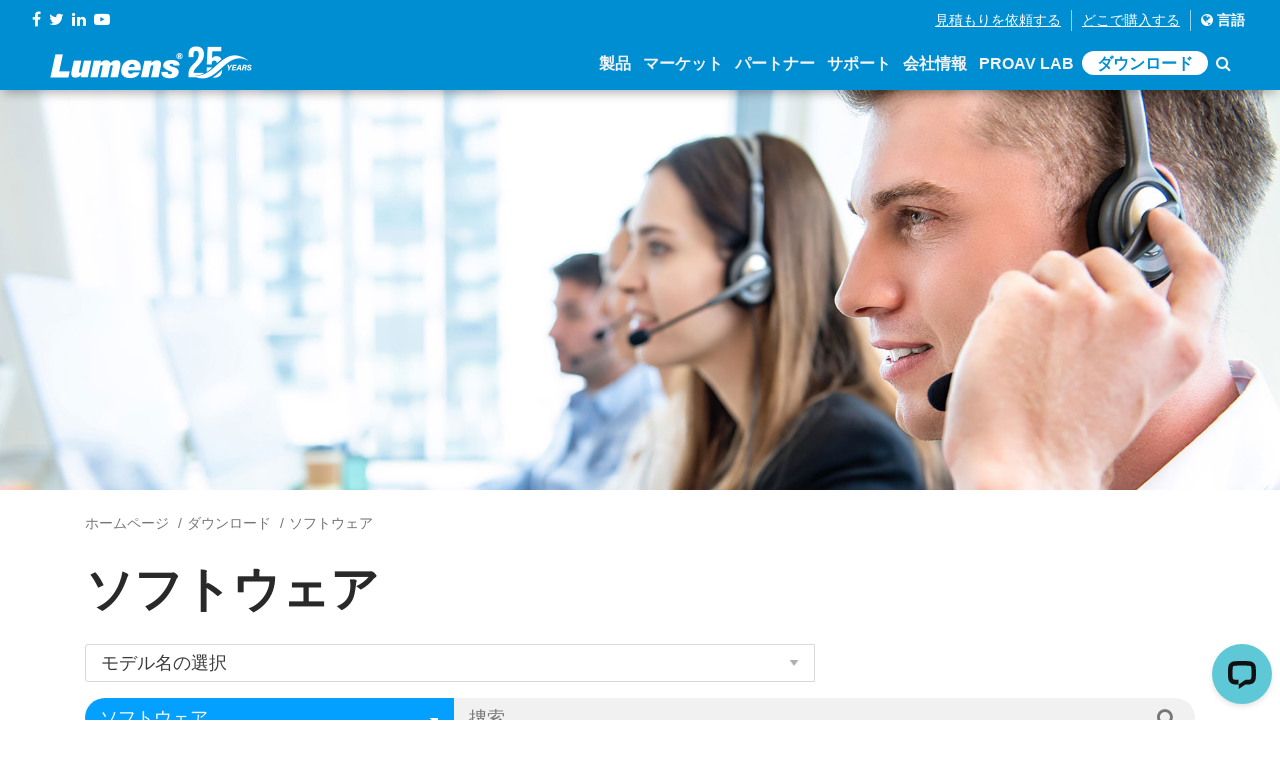

--- FILE ---
content_type: text/html; charset=utf-8
request_url: https://www.mylumens.com/jp/Downloads/1/Corporate
body_size: 84664
content:

<!DOCTYPE html>
<html dir="ltr" lang="ja-JP">
<head>
    <meta charset="utf-8">
    <title>ソフトウェア | Lumens</title>
    <meta name="keyword" content="ソフトウェア">
    <meta name="description" content="ソフトウェア">
    <meta name="author" content="Lumens">
    <!-- og 設定 -->
    <meta property="og:title" content="ソフトウェア | Lumens">
    <meta property="og:description" content="ソフトウェア">
    <meta property="og:url" content="https://www.mylumens.com/jp/Downloads/1/Corporate">
    <meta property="og:site_name" content="Lumens">

    <meta property="og:type" content="website">
    <meta name="viewport" content="width=device-width, initial-scale=1.0">
    <link href='https://fonts.googleapis.com/css?family=Josefin+Sans' rel='stylesheet'>
    <link href="https://fonts.googleapis.com/css?family=Lato" rel="stylesheet">
    <!-- CSS -->
    <link rel="stylesheet" href="/frontdesk/css/font-awesome.min.css">
    <link rel="stylesheet" href="/frontdesk/css/bootstrap.min.css">
    <link rel="stylesheet" href="/frontdesk/css/style.css?v=200904">
    <link rel="stylesheet" href="/frontdesk/css/header.css?v=0819">
    <link rel="stylesheet" href="/frontdesk/css/slick.css">
    <link rel="stylesheet" href="/frontdesk/css/slick-theme.css">
    <link rel="stylesheet" href="/frontdesk/js/wow/animate.css">
    <link rel="stylesheet" href="https://cdnjs.cloudflare.com/ajax/libs/Swiper/4.2.2/css/swiper.min.css">
    <!--owl-->
    <link rel="stylesheet" type="text/css" href="/frontdesk/js/owlcarousel2/assets/owl.carousel.min.css">
    <link rel="stylesheet" type="text/css" href="/frontdesk/js/owlcarousel2/assets/owl.theme.default.css">
    <!-- icon-->
    <link rel="apple-touch-icon" sizes="57x57" href="/frontdesk/img/icon/apple-icon-57x57.png">
    <link rel="apple-touch-icon" sizes="60x60" href="/frontdesk/img/icon/apple-icon-60x60.png">
    <link rel="apple-touch-icon" sizes="72x72" href="/frontdesk/img/icon/apple-icon-72x72.png">
    <link rel="apple-touch-icon" sizes="76x76" href="/frontdesk/img/icon/apple-icon-76x76.png">
    <link rel="apple-touch-icon" sizes="114x114" href="/frontdesk/img/icon/apple-icon-114x114.png">
    <link rel="apple-touch-icon" sizes="120x120" href="/frontdesk/img/icon/apple-icon-120x120.png">
    <link rel="apple-touch-icon" sizes="144x144" href="/frontdesk/img/icon/apple-icon-144x144.png">
    <link rel="apple-touch-icon" sizes="152x152" href="/frontdesk/img/icon/apple-icon-152x152.png">
    <link rel="apple-touch-icon" sizes="180x180" href="/frontdesk/img/icon/apple-icon-180x180.png">
    <link rel="icon" type="image/png" sizes="192x192" href="/frontdesk/img/icon/android-icon-192x192.png">
    <link rel="icon" type="image/png" sizes="32x32" href="/frontdesk/img/icon/favicon-32x32.png">
    <link rel="icon" type="image/png" sizes="96x96" href="/frontdesk/img/icon/favicon-96x96.png">
    <link rel="icon" type="image/png" sizes="16x16" href="/frontdesk/img/icon/favicon-16x16.png">
    <meta name="msapplication-TileColor" content="#ffffff">
    <meta name="msapplication-TileImage" content="img/icon/ms-icon-144x144.png">
    <meta name="theme-color" content="#ffffff">


    <script src="/frontdesk/js/vendor/jquery-2.2.4.min.js"></script>
    <!-- Google Tag Manager -->
    <script>
        (function (w, d, s, l, i) {
            w[l] = w[l] || []; w[l].push({
                'gtm.start':
                    new Date().getTime(), event: 'gtm.js'
            }); var f = d.getElementsByTagName(s)[0],
                j = d.createElement(s), dl = l != 'dataLayer' ? '&l=' + l : ''; j.async = true; j.src =
                    'https://www.googletagmanager.com/gtm.js?id=' + i + dl; f.parentNode.insertBefore(j, f);
        })(window, document, 'script', 'dataLayer', 'GTM-MV2G7CB');
    </script>
    <!-- End Google Tag Manager -->

</head>

<body>
    <!-- Google Tag Manager (noscript) -->
    <noscript>
        <iframe src="https://www.googletagmanager.com/ns.html?id=GTM-MV2G7CB"
                height="0" width="0" style="display:none;visibility:hidden"></iframe>
    </noscript>
    <!-- End Google Tag Manager (noscript) -->

    <header class="header-area" id="header-area">
        <div class="dope-nav-container light left breakpoint-on">
            <div class="top-bar">
                <div class="row">
                    <div class="col-md-3 top-social">
                        <div>
                            <div class="top-social-network">
                                <a href="https://www.facebook.com/Lumensinc/" target="_blank"><i class="fa fa-facebook"></i></a>
                                <a href="https://twitter.com/LumensLadibug" target="_blank"><i class="fa fa-twitter"></i></a>
                                <a href="https://www.linkedin.com/company/lumens-digital-optics/" target="_blank"><i class="fa fa-linkedin"></i></a>
                                <a href="https://www.youtube.com/channel/UCOckQhSUhLgaAi0Jnsre6wA?sub_confirmation=1" target="_blank"><i class="fa fa-youtube-play"></i></a>
                            </div>
                        </div>
                    </div>
                    <div class="col-md-9">
                        <div class="top-column-right">
                            <ul class="register">
                                <li><a href="/jp/ContactSales" class="underline">見積もりを依頼する</a></li>
                                <li><a href="/jp/WheretoBuy" class="underline">どこで購入する</a></li>
                                <li>
                                    <a href="#" data-toggle="modal" data-target="#myModal" style="color: #fff;">
                                        <i class="fa fa-globe"></i> 言語
                                    </a>
                                </li>
                            </ul>
                        </div>
                    </div>
                </div>
            </div>
            <div class="container-fluid">
                <div class="row">
                    <nav class="dope-navbar justify-content-between" id="dopeNav">
                        <div class="dope-navbar-toggler">
                            <span class="navbarToggler">
                                <span></span>
                                <span></span>
                                <span></span>
                            </span>
                        </div>
                        <a href="/jp/Index">
                            <img src="/frontdesk/img/logo.png?s=1" class="logo">
                        </a>
                        <div class="dope-menu">
                            <div class="dopecloseIcon">
                                <div class="cross-wrap">
                                    <span class="top"></span>
                                    <span class="bottom"></span>
                                </div>
                            </div>

                            <div class="dopenav">
                                <ul id="nav">
                                    <li id="nav_product">
                                        <a href="#" class="header-a">製品<span class="d-sm-none"><i class="fa fa-angle-down"></i></span></a>
                                        <div class="megamenu">
                                            <ul>
                                                    <li class="col-xl-2 col-megamenu">
                                                        <ul>
                                                            <li class="col-xl-12 col-megamenu">
                                                                <a href="#" class="header-pdt">
                                                                    <h4 class="megamenu-title">ソリューション製品</h4>
                                                                </a>
                                                                <ul class="list-unstyled">
                                                                    <div class="row">
                                                                        <ul class="col-xl-12 header-item ">
                                                                            <a class="main-href" href="#">
                                                                                AI音声追跡
                                                                            </a>

                                                                                <a href="/jp/Products_detail/1094/CamConnect-Pro-AI-Box1">CamConnect Pro</a>
                                                                                <a href="/jp/Products_detail/1129/CamConnect-Pro-Control-Module">CamConnect Pro コントロールモジュール</a>
                                                                                <a href="/jp/Products_detail/1149/CamConnect-Zone-Mode">CamConnectゾーンモード</a>
                                                                                <a href="/jp/Products_detail/1146/VoiceConnect">ボイスコネクト</a>

                                                                        </ul>
                                                                        <ul class="col-xl-12 header-item ">
                                                                            <a class="main-href" href="#">
                                                                                IPスイッチング
                                                                            </a>

                                                                                <a href="/jp/Products_detail/1127/StreamSelect">StreamSelect</a>

                                                                        </ul>
                                                                    </div>
                                                                </ul>
                                                            </li>
                                                        </ul>
                                                    </li>
                                                                                                    <li class="col-xl-6 col-megamenu">
                                                        <a href="#" class="header-pdt">
                                                            <h4 class="megamenu-title">PRO AV</h4>
                                                        </a>
                                                        <ul class="list-unstyled">
                                                            <div class="row">
                                                                <li class="col-xl-3 header-item">
                                                                    <a class="main-href" href="/jp/Products/12/Auto-Tracking-Camera">
                                                                            <img src="/images/pdt1/821202208181216472702.svg">
                                                                        自動追跡カメラ
                                                                    </a>
                                                                        <a href="/jp/Products_detail/1135/VC-TR61-4K-AI-Auto-Tracking-30x-Zoom-PTZ-Camera">VC-TR61</a>
                                                                        <a href="/jp/Products_detail/1141/VC-TR60A-Dante-AV-H-4K-Dual-Lens-Speaker-Tracking-Camera">VC-TR60A Dante AV-H</a>
                                                                        <a href="/jp/Products_detail/1142/VC-TR61N-4K-NDI-HX3-AI-Auto-Tracking-30x-Zoom-PTZ-Camera">VC-TR61N</a>
                                                                        <a href="/jp/Products_detail/1128/VC-TR60A-4K-Dual-Lens-Speaker-Tracking-Camera">VC-TR60A</a>
                                                                        <a href="/jp/Products_detail/1081/VC-TA50-Auto-Tracking-Camera">VC-TA50</a>
                                                                        <a href="/jp/Products_detail/1147/VC-TR41N-AI-Powered-NDI-HX3-Auto-Tracking-Camera">VC-TR41N</a>
                                                                        <a href="/jp/Products_detail/1145/VC-TR41-AI-Auto-Tracking-Camera">VC-TR41</a>
                                                                        <a href="/jp/Products_detail/1095/VC-TR40N-AI-Powered-NDI-Auto-Tracking-Camera">VC-TR40N</a>
                                                                        <a href="/jp/Products_detail/1082/VC-TR40-AI-Auto-Tracking-Camera">VC-TR40</a>
                                                                        <a href="/jp/Products_detail/1110/VC-TR30-AI-Auto-Tracking-Camera">VC-TR30</a>
                                                                        <a href="/jp/Products_detail/1051/VC-TR1-Auto-Tracking-Camera">VC-TR1</a>
                                                                </li>
                                                                <li class="col-xl-3 header-item">
                                                                    <a class="main-href" href="/jp/Products/1/PTZ-Camera">
                                                                            <img src="/images/pdt1/803202208181216424102.svg">
                                                                        PTZカメラ
                                                                    </a>
                                                                        <a href="/jp/Products_detail/42/VC-A71P-4K-PTZ-Camera">VC-A71P</a>
                                                                        <a href="/jp/Products_detail/1126/VC-A53-Full-HD-PTZ-IP-Camera">VC-A53</a>
                                                                        <a href="/jp/Products_detail/1144/VC-B50U-4K-PTZ-IP-Camera">VC-B50U</a>
                                                                        <a href="/jp/Products_detail/1132/VC-R31-HD-IP-PTZ-Camera">VC-R31</a>
                                                                </li>
                                                                <li class="col-xl-3 header-item">
                                                                    <a class="main-href" href="/jp/Products/11/NDI-Camera">
                                                                            <img src="/images/pdt1/819202208181216467537.svg">
                                                                        NDIカメラ
                                                                    </a>
                                                                        <a href="/jp/Products_detail/1083/VC-A71P-HN_4K_NDI_PTZ_Camera_with_Full_NDI_and_NDHX3">VC-A71P-HN</a>
                                                                        <a href="/jp/Products_detail/1084/VC-A71SN-4K-ND-HX3-PTZ-Camera">VC-A71SN </a>
                                                                        <a href="/jp/Products_detail/1050/VC-A71PN-4K-NDI-PTZ-Camera">VC-A71PN</a>
                                                                        <a href="/jp/Products_detail/1143/VC-TR61N-4K-NDI-HX3-AI-Auto-Tracking-30x-Zoom-PTZ-Camera">VC-TR61N</a>
                                                                        <a href="/jp/Products_detail/1072/VC-A51PN-Full-HD-NDI-PTZ-Camera">VC-A51PN</a>
                                                                        <a href="/jp/Products_detail/1151/VC-TR41N-AI-Powered-NDI-HX3-Auto-Tracking-Camera">VC-TR41N</a>
                                                                        <a href="/jp/Products_detail/1098/VC-TR40N-AI-Powered-NDI-Auto-Tracking-Camera">VC-TR40N</a>
                                                                </li>
                                                                <li class="col-xl-3 header-item">
                                                                    <a class="main-href" href="/jp/Products/16/Camera-Controller">
                                                                            <img src="/images/pdt1/825202208181216483167.svg">
                                                                        カメラコントローラ
                                                                    </a>
                                                                        <a href="/jp/Products_detail/1123/VS-KB21N-IP-Camera-Controller-with-NDI">VS-KB21N</a>
                                                                        <a href="/jp/Products_detail/1117/VS-KB21-IP-Camera-Controller">VS-KB21</a>
                                                                        <a href="/jp/Products_detail/5/VS-K20">VS-K20</a>
                                                                </li>
                                                                <li class="col-xl-3 header-item">
                                                                    <a class="main-href" href="/jp/Products/7/Video-Conference-Camera">
                                                                            <img src="/images/pdt1/814202208181216453483.svg">
                                                                        ビデオ会議カメラ
                                                                    </a>
                                                                        <a href="/jp/Products_detail/1104/MS-10S-4K-Video-Soundbar">MS-10S</a>
                                                                        <a href="/jp/Products_detail/1067/MS-10-4K-Video-Soundbar">MS-10 </a>
                                                                        <a href="/jp/Products_detail/23/VC-B30U-Video-Conference-Camera">VC-B30U </a>
                                                                        <a href="/jp/Products_detail/1047/VC-B11U-Video-Conference-Camera">VC-B11U </a>
                                                                        <a href="/jp/Products_detail/22/VC-B10U-Video-Conference-Camera">VC-B10U </a>
                                                                        <a href="/jp/Products_detail/44/VC-B2U-Video-Conference-Camera">VC-B2U</a>
                                                                </li>
                                                                <li class="col-xl-3 header-item">
                                                                    <a class="main-href" href="/jp/Products/6/Box-Camera">
                                                                            <img src="/images/pdt1/812202208181216448320.svg">
                                                                        ボックスカメラ
                                                                    </a>
                                                                        <a href="/jp/Products_detail/1140/BC-602-30x-Zoom-1080p-IP-Box-Camera">BC-602</a>
                                                                        <a href="/jp/Products_detail/43/VC-BC601P-Box-Camera">VC-BC601P</a>
                                                                        <a href="/jp/Products_detail/1055/VC-BC301P-Box-Camera">VC-BC301P </a>
                                                                </li>
                                                                <li class="col-xl-3 header-item">
                                                                    <a class="main-href" href="/jp/Products/15/Ceiling-Camera">
                                                                            <img src="/images/pdt1/823202208181216478013.svg">
                                                                        天井カメラ
                                                                    </a>
                                                                        <a href="/jp/Products_detail/1075/CL511-4K-Ceiling-Camera">CL511</a>
                                                                </li>
                                                                <li class="col-xl-3 header-item">
                                                                    <a class="main-href" href="/jp/Products/17/Desktop-Document-Camera">
                                                                            <img src="/images/pdt1/827202208181216488320.svg">
                                                                        デスクトップドキュメントカメラ
                                                                    </a>
                                                                        <a href="/jp/Products_detail/1070/PS753-4K-Desktop-Document-Camera">PS753</a>
                                                                </li>
                                                            </div>
                                                        </ul>
                                                    </li>

                                                <li class="col-xl-2 col-megamenu">
                                                    <ul>
                                                        <li class="col-xl-12 col-megamenu">
                                                                <a href="#" class="header-pdt">
                                                                    <h4 class="megamenu-title">キャプチャビジョン</h4>
                                                                </a>
                                                                <ul class="list-unstyled">
                                                                    <div class="row">
                                                                        <ul class="col-xl-12 header-item ">
                                                                            <a class="main-href" href="/jp/Products/3/Media-Processor">
                                                                                    <img src="/images/pdt1/806202208181216432852.svg">
                                                                                メディアプロセッサ
                                                                            </a>

                                                                                <a href="/jp/Products_detail/1139/LC300S-CaptureVision-System">LC300S</a>
                                                                                <a href="/jp/Products_detail/1124/LC300-CaptureVision-System">LC300</a>
                                                                                <a href="/jp/Products_detail/39/LC200-Media-Processor">LC200</a>
                                                                                <a href="/jp/Products_detail/1086/LC100N-NDIHX-Media-Processor">LC100N</a>
                                                                                <a href="/jp/Products_detail/1080/LC100-Media-Processor">LC100</a>
                                                                                <a href="/jp/Products_detail/46/LC-RC01-Remote-Control-Panel">LC-RC01</a>
                                                                                                                                                    </ul>
                                                                    </div>
                                                                </ul>
                                                        </li>
                                                        <li class="col-xl-12 col-megamenu">
                                                                <a href="#" class="header-pdt">
                                                                    <h4 class="megamenu-title">AVoIP</h4>
                                                                </a>
                                                                <ul class="list-unstyled ">
                                                                    <div class="row">
                                                                        <ul class="col-xl-12 header-item ">
                                                                            <a class="main-href" href="/jp/Products/10/AV-over-IP">
                                                                                    <img src="/images/pdt1/817202208181216462228.svg">
                                                                                OIP ブリッジ
                                                                            </a>
                                                                                <a href="/jp/Products_detail/1125/OIP-N60D-Dante-AV-H-4K-Decoder">OIP-N60D Dante AV-H</a>
                                                                                <a href="/jp/Products_detail/1118/OIP-N60D-AV-over-IP-and-NDI-HX3-4K-OIP-Bridge">OIP-N60D</a>
                                                                                <a href="/jp/Products_detail/1115/OIP-N40E-Video-to-IP-NDI-HX3-HD-OIP-Bridge">OIP-N40E</a>
                                                                                <a href="/jp/Products_detail/1059/OIP-D50E-D50D-AV-over-IP-Encoder-Decoder">OIP-D50E / OIP-D50D</a>
                                                                                <a href="/jp/Products_detail/1061/OIP-D40E-D40D-AV-over-IP-Encoder-Decoder">OIP-D40E / OIP-D40D</a>
                                                                                <a href="/jp/Products_detail/1060/OIP-D50C-AV-over-IP-Controller">OIP-D50C</a>
                                                                        </ul>
                                                                    </div>
                                                                </ul>
                                                        </li>
                                                    </ul>
                                                </li>
                                                    <li class="col-xl-2 col-megamenu">
                                                        <a href="#" class="header-pdt">
                                                            <h4 class="megamenu-title">Ladibug</h4>
                                                        </a>
                                                        <ul class="list-unstyled">
                                                            <div class="row">
                                                                <li class="col-xl-12 header-item">
                                                                    <a class="main-href" href="/jp/Products/4/Document-Camera">
                                                                            <img src="/images/pdt1/808202208181216438013.svg">
                                                                        ドキュメントカメラ
                                                                    </a>
                                                                        <a href="/jp/Products_detail/13/DC193-Document-Camera">DC193</a>
                                                                        <a href="/jp/Products_detail/14/PC193-Document-Camera">PC193</a>
                                                                        <a href="/jp/Products_detail/41/DC172-Document-Camera">DC172 </a>
                                                                        <a href="/jp/Products_detail/1063/DC136-4K-Document-Camera">DC136</a>
                                                                        <a href="/jp/Products_detail/1078/DC132U-Document-Camera">DC132U</a>
                                                                        <a href="/jp/Products_detail/1079/DC-F20-USB-Document-Camera">DC-F20</a>
                                                                </li>
                                                            </div>
                                                        </ul>
                                                        <a href="/jp/Products/8/Software" class="header-pdt" style="padding: 5px 15px">
                                                            <h4 class="megamenu-title">ソフトウェア</h4>
                                                        </a>
                                                        <a href="/jp/Accessories" class="header-pdt" style="padding: 5px 15px">
                                                            <h4 class="megamenu-title">アクセサリー</h4>
                                                        </a>
                                                        <a href="/jp/Products/25/Legacy_Models" class="header-pdt" style="padding: 5px 15px">
                                                            <h4 class="megamenu-title">レガシーモデル</h4>
                                                        </a>
                                                    </li>
                                            </ul>
                                        </div>
                                    </li>
                                    <li id="nav_solution">
                                        <a class="header-a">マーケット<span class="d-sm-none"><i class="fa fa-angle-down"></i></span></a>
                                        <ul class="dropdown mega">
                                            <li class="row">
                                                <ul class="col">
                                                        <li>
                                                            <a href="/jp/Application/1/Corporate">
                                                                <img src="/images/application/0202208181332335251.png">
                                                                企業
                                                            </a>
                                                        </li>
                                                        <li>
                                                            <a href="/jp/Application/7/Higher-Education">
                                                                <img src="/images/application/0202208181333064879.png">
                                                                大学、専門学校
                                                            </a>
                                                        </li>
                                                        <li>
                                                            <a href="/jp/Application/6/K-12-Education">
                                                                <img src="/images/application/0202208181333270392.png">
                                                                小中高校
                                                            </a>
                                                        </li>
                                                        <li>
                                                            <a href="/jp/Application/10/House-of-Worship">
                                                                <img src="/images/application/0202208181334422092.png">
                                                                礼拝堂
                                                            </a>
                                                        </li>
                                                        <li>
                                                            <a href="/jp/Application/5/%E5%8C%BB%E7%99%82">
                                                                <img src="/images/application/0202208181333451665.png">
                                                                医療
                                                            </a>
                                                        </li>
                                                        <li>
                                                            <a href="/jp/Application/4/Broadcasting">
                                                                <img src="/images/application/0202208181333570132.png">
                                                                放送 
                                                            </a>
                                                        </li>
                                                        <li>
                                                            <a href="/jp/Application/3/Government">
                                                                <img src="/images/application/0202208181334057346.png">
                                                                政府
                                                            </a>
                                                        </li>
                                                        <li>
                                                            <a href="/jp/Application/8/Courtroom">
                                                                <img src="/images/application/0202208181334155404.png">
                                                                法廷
                                                            </a>
                                                        </li>
                                                </ul>
                                            </li>
                                        </ul>
                                    </li>
                                    <li id="nav_partner"><a href="/jp/Partner" class="header-a">パートナー</a></li>                                   
                                    
                                    <li id="nav_support"><a href="/jp/Support" class="header-a">サポート</a></li>

                                    <li id="nav_company">
                                        <a class="header-a">会社情報<span class="d-sm-none"><i class="fa fa-angle-down"></i></span></a>
                                        <ul class="dropdown">
                                                <li>
                                                    <a href="/jp/Company">Lumensについて</a>
                                                </li>
                                                                                            <li>
                                                    <a href="/jp/News/1/Latest-News">最新ニュース</a>
                                                </li>

                                            <li><a href="/jp/Tradeshows">イベント</a></li>
                                            <li>
                                                <a href="/jp/Contact">問合せ</a>
                                            </li>
                                        </ul>
                                    </li>
                                    <li id="nav_blog">
                                        <a class="header-a" href="/jp/Blog">ProAV Lab</a>
                                    </li>
                                    <li>
                                        <a href="/jp/Download" class="header-a header-dl">ダウンロード</a>
                                    </li>
                                    <li><a href="/jp/Search"><i class="fa fa-search"></i></a></li>
                                </ul>
                            </div>
                        </div>
                    </nav>
                </div>
            </div>
        </div>
    </header>

    <div class="modal fade" id="myModal">
        <div class="modal-dialog modal-lg">
            <div class="modal-content">
                <div class="modal-header">
                    <h4 class="modal-title text-center">言語を選択してください</h4>
                    <a class="close" data-dismiss="modal">&times;</a>
                </div>
                <div class="modal-body">

                    <ul class="country-item">
                        <li>
                            <a href="/en/Downloads/1/Corporate"><span class="countrylist--desc">English </span><span class="countrylist--lang">英語</span></a>
                        </li>
                        <li>
                            <a href="/th/Downloads/1/Corporate"><span class="countrylist--desc">ยาสุฟุมิ</span><span class="countrylist--lang">タイ語</span></a>
                        </li>
                        <li>
                            <a href="/tw/Downloads/1/Corporate"><span class="countrylist--desc">繁體中文</span><span class="countrylist--lang">繁体字中国語</span></a>
                        </li>
                        <li>
                            <a href="/es/Downloads/1/Corporate"><span class="countrylist--desc">Español</span><span class="countrylist--lang">スペイン語</span></a>
                        </li>
                        <li>
                            <a href="https://www.lumens.cn/"><span class="countrylist--desc">簡体中文</span><span class="countrylist--lang">簡体中文</span></a>
                        </li>
                        <li>
                            <a href="/de/Downloads/1/Corporate"><span class="countrylist--desc">Deutsch</span><span class="countrylist--lang">ドイツ語</span></a>
                        </li>
                        <li>
                            <a href="/ko/Downloads/1/Corporate"><span class="countrylist--desc">한국어</span><span class="countrylist--lang">韓国語</span></a>
                        </li>
                        <li>
                            <a href="/fr/Downloads/1/Corporate"><span class="countrylist--desc">Français</span><span class="countrylist--lang">フランス語</span></a>
                        </li>
                        <li>
                            <a href="/jp/Downloads/1/Corporate"><span class="countrylist--desc">日本語</span><span class="countrylist--lang">日本語</span></a>
                        </li>
                        <li>
                            <a href="/ru/Downloads/1/Corporate"><span class="countrylist--desc">Русский</span><span class="countrylist--lang">ロシア語</span></a>
                        </li>
                    </ul>
                </div>
            </div>
        </div>
    </div>

    

    <section class="page-banner" style="background-image:url(/images/sei/31202208181214197972.jpg)"></section>
<section>
    <div class="container">
        <div class="row">
            <div class="col-md-12 d-none d-sm-block">
                <ol class="breadcrumb2">
                    <li><a href="/jp/Index">ホームページ</a></li>
                    <li><a href="/jp/Download">ダウンロード</a></li>
                    <li class="active">ソフトウェア</li>
                </ol>
            </div>
        </div>
    </div>
</section>


<section class="news-list">
    <div class="container">
        <div class="row">
            <div class="col-md-12">
                <h1 class="web-ti">ソフトウェア</h1>
            </div>
            <form action="/jp/Downloads" method="get" id="form1" class="col-md-12 no-padding">
                <div class="col-md-8 form-group">
                    <select class="form-control" name="keyword2" id="keyword2" onchange="submitFormS();">
                        <option value="">モデル名の選択</option>
                            <optgroup label="CamConnect">
                                    <option value="CamConnect Pro (AI-Box1)" >CamConnect Pro (AI-Box1)</option>
                                    <option value="CamConnect Pro Control Module" >CamConnect Pro 制御モジュール</option>
                            </optgroup>
                            <optgroup label="自動トラッキングカメラ">
                                    <option value="VC-TR61" >VC-TR61</option>
                                    <option value="VC-TR61N" >VC-TR61N</option>
                                    <option value="VC-TR60A Dante AV-H" >VC-TR60A Dante AV-H</option>
                                    <option value="VC-TR60A" >VC-TR60A</option>
                                    <option value="VC-TA50" >VC-TA50</option>
                                    <option value="VC-TR41N" >VC-TR41N</option>
                                    <option value="VC-TR41" >VC-TR41</option>
                                    <option value="VC-TR40N" >VC-TR40N</option>
                                    <option value=" VC-TR40,AT" >VC-TR40,AT</option>
                                    <option value="VC-TR40" >VC-TR40</option>
                                    <option value="VC-TR30" >VC-TR30</option>
                                    <option value="VC-TR1" >VC-TR1</option>
                            </optgroup>
                            <optgroup label="PTZカメラ">
                                    <option value="VC-A71P" >VC-A71P</option>
                                    <option value="VC-A53" >VC-A53</option>
                                    <option value="VC-B50U" >VC-B50U</option>
                                    <option value="VC-R31" >VC-R31</option>
                            </optgroup>
                            <optgroup label="NDIカメラ">
                                    <option value="VC-A71P-HN" >VC-A71P-HN</option>
                                    <option value="VC-A71SN" >VC-A71SN</option>
                                    <option value="VC-A71PN" >VC-A71PN</option>
                                    <option value="VC-TR61N" >VC-TR61N</option>
                                    <option value="VC-A61PN" >VC-A61PN</option>
                                    <option value="VC-A51PN" >VC-A51PN</option>
                                    <option value="VC-TR41N" >VC-TR41N</option>
                                    <option value="VC-TR40N" >VC-TR40N</option>
                            </optgroup>
                            <optgroup label="ビデオ会議カメラ">
                                    <option value="MS-10S" >MS-10S</option>
                                    <option value="MS-10" >MS-10</option>
                                    <option value="VC-B30U" >VC-B30U</option>
                                    <option value="VC-B11U" >VC-B11U</option>
                                    <option value="VC-B10U" >VC-B10U</option>
                                    <option value="VC-B2U" >VC-B2U</option>
                            </optgroup>
                            <optgroup label="ボックスカメラ">
                                    <option value="BC-602" >BC-602</option>
                                    <option value="VC-BC601P" >VC-BC601P</option>
                                    <option value="VC-BC301P" >VC-BC301P</option>
                            </optgroup>
                            <optgroup label="ドキュメントカメア">
                                    <option value="DC193" >DC193</option>
                                    <option value="PC193" >PC193</option>
                                    <option value="DC172" >DC172 </option>
                                    <option value="DC136" >DC136</option>
                                    <option value="DC132U" >DC132U</option>
                                    <option value="PS753" >PS753</option>
                                    <option value="DC-F20" >DC-F20</option>
                                    <option value="CL511" >CL511</option>
                            </optgroup>
                            <optgroup label="メディアプロセッサ">
                                    <option value="LC300S" >LC300Sの</option>
                                    <option value="LC300" >LC300</option>
                                    <option value="LC200" >LC200</option>
                                    <option value="LC100N" >LC100N</option>
                                    <option value="LC100" >LC100</option>
                                    <option value="LC-RC01" >LC-RC01</option>
                            </optgroup>
                            <optgroup label="カメラコントローラ">
                                    <option value="VS-KB21N" >VS-KB21N</option>
                                    <option value="VS-KB21" >VS-KB21</option>
                                    <option value="VS-K20" >VS-K20</option>
                            </optgroup>
                            <optgroup label="AV over IP">
                                    <option value="OIP-N60D Dante AV-H" >OIP-N60D Dante AV-H</option>
                                    <option value="OIP-N60D" >OIP-N60D</option>
                                    <option value="OIP-N40E" >OIP-N40E</option>
                                    <option value="OIP-D50E-D50D" >OIP-D50E-D50D</option>
                                    <option value="OIP-D40E-D40D" >OIP-D40E-D40D</option>
                                    <option value="OIP-D50C" >OIP-D50C</option>
                            </optgroup>
                            <optgroup label="ソフトウェア">
                                    <option value="Routing Switcher" >ルーティング スイッチャー </option>
                                    <option value="Mini Controller" >CaptureVisionミニコントローラー</option>
                                    <option value="Ladibug" >Ladibug</option>
                                    <option value="CamConnect Lite" >CamConnectライト</option>
                                    <option value="Camera Controller" >Camera Controller</option>
                                    <option value="Virtual Camera" >Virtual Camera</option>
                                    <option value="Virtual Camera 2.0" >Virtual Camera 2.0</option>
                                    <option value="OBS Plugin and Dockable Controller" >OBSプラグインとドッキング可能なコントローラ</option>
                                    <option value="USB PTZ Camera Controller" >USB PTZ カメラ コントローラ</option>
                                    <option value="LC200 Layout Editor" >LC200レイアウトエディタ</option>
                                    <option value="Lumens Deployment Tool" >Lumens Deployment Tool</option>
                                    <option value="Deployment Tool 2.0" >Deployment Tool 2.0</option>
                                    <option value="Companion Module" >Companion Module</option>
                                    <option value="CMS" >CMS</option>
                                    <option value="VMS" >VMS</option>
                                    <option value="Q-Sys" >Qシステム</option>
                                    <option value="Crestron" >Crestron</option>
                            </optgroup>
                            <optgroup label="VCアクセサリー">
                                    <option value="CAB-RS232-01" >キャブ-RS232-01</option>
                                    <option value="VC-AC02" >VC-AC02</option>
                                    <option value="VC-AC03" >VC-AC03</option>
                                    <option value="VC-AC06" >VC-AC06</option>
                                    <option value="VC-AC07" >VC-AC07</option>
                                    <option value="VC-IR01" >VC-IR01</option>
                                    <option value="VC-AC08" >VC-AC08</option>
                                    <option value="VC-WM11" >VC-WM11</option>
                                    <option value="VC-WM12" >VC-WM12</option>
                                    <option value="VC-WM14" >VC-WM14</option>
                                    <option value="VC-WM15" >VC-WM15</option>
                                    <option value="CAB-AOCU-ML" >CAB-AOCU-ML</option>
                                    <option value="CAB-AOCH-XL" >CAB-AOCH-XL</option>
                                    <option value="MS-EM1" >MS-EM1</option>
                            </optgroup>
                            <optgroup label="レガシーモデル">
                                    <option value="VC-A51P" >VC-A51Pの</option>
                                    <option value="CamConnect Lite" >CamConnect Lite</option>
                                    <option value="DC125" >DC125</option>
                                    <option value="VC-R30" >VC-R30</option>
                                    <option value="VS-KB30" >VS-KB30型</option>
                                    <option value="PS752" >PS752シリーズ</option>
                                    <option value="VC-A50PN" >VC-A50PN</option>
                                    <option value="VC-A50P" >VC-A50P</option>
                                    <option value="VC-A52S" >VC-A52S</option>
                                    <option value="CL510" >CL510</option>
                                    <option value="DC-W80" >DC-W80</option>
                                    <option value="VC-A60S" >VC-A60S</option>
                                    <option value="VC-A70H" >VC-A70H</option>
                                    <option value="VC-A51S" >VC-A51S</option>
                                    <option value="VC-A20P" >VC-A20P</option>
                                    <option value="VC-A50S" >VC-A50S</option>
                                    <option value="VC-G30" >VC-G30</option>
                                    <option value="VC-G50" >VC-G50</option>
                                    <option value="VC-B20U" >VC-B20U</option>
                                    <option value="VC-B20D" >VC-B20D</option>
                                    <option value="DC170" >DC170</option>
                                    <option value="DC120" >DC120</option>
                                    <option value="DC158" >DC158</option>
                                    <option value="DC166" >DC166</option>
                                    <option value="DC145" >DC145</option>
                                    <option value="DC190" >DC190</option>
                                    <option value="DC192" >DC192</option>
                                    <option value="DC265" >DC265</option>
                                    <option value="PS751" >PS751</option>
                                    <option value="PS760" >PS760</option>
                                    <option value="DC-W50" >DC-W50</option>
                                    <option value="DC-A11" >DC-A11</option>
                                    <option value="VS-LC102" >VS-LC102</option>
                                    <option value="VS-LC101" >対LC101</option>
                                    <option value="TS20" >TS20</option>
                                    <option value="DC125" >DC125</option>
                                    <option value="VC-BC701P" >VC-BC701Pの</option>
                                    <option value="DC-F80" >DC-F80</option>
                                    <option value="VC-TR60" >VC-TR60</option>
                                    <option value="VC-A61P" >VC-A61P</option>
                                    <option value="VC-A61PN" >VC-A61PN</option>
                            </optgroup>
                    </select>
                </div>
                <div class="col-md-12">
                    <div class="search">
                        <select class="download-search" name="id">
                            <option value="0">すべてのリソース</option>
                                <option value="3" >マニュアル</option>
                                <option value="1" selected>ソフトウェア</option>
                                <option value="2" >ファームウェア</option>
                                <option value="4" >テクニカルリソース</option>
                                <option value="5" >データシート</option>
                                <option value="6" >写真</option>
                                <option value="10" >マーケティングリソース</option>
                        </select>
                        <input type="text" class="searchTerm" placeholder="捜索" name="keyword">
                        <button type="submit" class="searchButton">
                            <i class="fa fa-search"></i>
                        </button>
                    </div>
                </div>

                <div class="col-md-4"></div>
                <div class="col-md-8 mb-10">
                    <select class="results-dropdown f-r" id="ord_select">
                        <option value="1" >新し→古い</option>
                        <option value="2" >古い→新しい</option>
                    </select>
                </div>
                <input type="hidden" name="pageSize" value="10" />
                <input type="hidden" name="ord" />
                <input type="hidden" name="id2" />

            </form>

            <div class="col-md-3">
                <div class="pdt-categories">
                    <div class="pdt-categories-header">
                        カテゴリ:
                    </div>
                    <div class="pdt-categories-list">
                        <ul class="nav">
                            <li><a href="/jp/Downloads/0">すべてのリソース</a></li>
                            <li>
                                        <a href="/jp/Downloads/1?keyword=&keyword2=&pageSize=10&ord=" class="active">ソフトウェア</a>
                                            <ul class="dl-li">
                                                <li><a href="/jp/Downloads/1?id2=1&keyword=&keyword2=&pageSize=10&ord=">ラディバグソフトウェア (16)</a></li>
                                            </ul>
                                            <ul class="dl-li">
                                                <li><a href="/jp/Downloads/1?id2=3&keyword=&keyword2=&pageSize=10&ord=">Lumensソフトウェア (45)</a></li>
                                            </ul>
                            </li>
                        </ul>
                    </div>
                </div>
            </div>
            <div class="col-md-9">
                <table class="rwd-table">
                    <thead>
                        <tr>
                            <th class="dl-th">名前</th>
                            <th class="dl-th">更新</th>
                            <th class="dl-th" style="min-width: 130px;">ダウンロード</th>
                        </tr>
                    </thead>
                    <tbody id="myTable">
                            <tr>
                                <td data-th="Name">
                                    <a href="/Download/Camera Controller MAC - 1.0.6.zip" target="_blank" onclick="fileCount(1850)"
                                       class="dl-td" style="">Camera Controller MAC - 1.0.6<span style="font-weight:400">Lumensソフトウェア <span></span></span></a>
                                </td>
                                <td data-th="Updated" class="fs-16">December 19, 2025</td>
                                <td data-th="Download"><a href="/Download/Camera Controller MAC - 1.0.6.zip" target="_blank" class="download-i" onclick="fileCount(1850)"><i class="fa fa-cloud-download" aria-hidden="true"></i> ダウンロード</a></td>
                            </tr>
                            <tr>
                                <td data-th="Name">
                                    <a href="/Download/RN052 - Camera Controller MAC Software Release Note - 1.0.6.pdf" target="_blank" onclick="fileCount(3207)"
                                       class="dl-td" style="">Camera Controller MAC Software Release Note - 1.0.6<span style="font-weight:400">Lumensソフトウェア <span></span></span></a>
                                </td>
                                <td data-th="Updated" class="fs-16">December 19, 2025</td>
                                <td data-th="Download"><a href="/Download/RN052 - Camera Controller MAC Software Release Note - 1.0.6.pdf" target="_blank" class="download-i" onclick="fileCount(3207)"><i class="fa fa-cloud-download" aria-hidden="true"></i> ダウンロード</a></td>
                            </tr>
                            <tr>
                                <td data-th="Name">
                                    <a href="/Download/Routing Switcher - 1.2.3.zip" target="_blank" onclick="fileCount(2098)"
                                       class="dl-td" style="">Routing Switcher - 1.2.3<span style="font-weight:400">Lumensソフトウェア <span></span></span></a>
                                </td>
                                <td data-th="Updated" class="fs-16">December 05, 2025</td>
                                <td data-th="Download"><a href="/Download/Routing Switcher - 1.2.3.zip" target="_blank" class="download-i" onclick="fileCount(2098)"><i class="fa fa-cloud-download" aria-hidden="true"></i> ダウンロード</a></td>
                            </tr>
                            <tr>
                                <td data-th="Name">
                                    <a href="/Download/RN087 - Routing Switcher Release Note - 1.2.3.pdf" target="_blank" onclick="fileCount(3153)"
                                       class="dl-td" style=""> Routing Switcher Release Note - 1.2.3<span style="font-weight:400">Lumensソフトウェア <span></span></span></a>
                                </td>
                                <td data-th="Updated" class="fs-16">December 05, 2025</td>
                                <td data-th="Download"><a href="/Download/RN087 - Routing Switcher Release Note - 1.2.3.pdf" target="_blank" class="download-i" onclick="fileCount(3153)"><i class="fa fa-cloud-download" aria-hidden="true"></i> ダウンロード</a></td>
                            </tr>
                            <tr>
                                <td data-th="Name">
                                    <a href="/Download/Deployment Tool 2.0 - 1.3.11.zip" target="_blank" onclick="fileCount(1906)"
                                       class="dl-td" style="">Deployment Tool 2.0 - 1.3.11<span style="font-weight:400">Lumensソフトウェア <span></span></span></a>
                                </td>
                                <td data-th="Updated" class="fs-16">October 31, 2025</td>
                                <td data-th="Download"><a href="/Download/Deployment Tool 2.0 - 1.3.11.zip" target="_blank" class="download-i" onclick="fileCount(1906)"><i class="fa fa-cloud-download" aria-hidden="true"></i> ダウンロード</a></td>
                            </tr>
                            <tr>
                                <td data-th="Name">
                                    <a href="/Download/RN061 - Deployment tool 2.0 Software Release Note - 1.3.11.pdf" target="_blank" onclick="fileCount(3287)"
                                       class="dl-td" style="">Deployment tool 2.0 Software Release Note - 1.3.11<span style="font-weight:400">Lumensソフトウェア <span></span></span></a>
                                </td>
                                <td data-th="Updated" class="fs-16">October 31, 2025</td>
                                <td data-th="Download"><a href="/Download/RN061 - Deployment tool 2.0 Software Release Note - 1.3.11.pdf" target="_blank" class="download-i" onclick="fileCount(3287)"><i class="fa fa-cloud-download" aria-hidden="true"></i> ダウンロード</a></td>
                            </tr>
                            <tr>
                                <td data-th="Name">
                                    <a href="https://applicationmarket.crestron.com/lumens-lc300-media-processor-v2-0/" target="_blank" onclick="fileCount(3274)"
                                       class="dl-td" style="">Crestron Control Module for LC300<span style="font-weight:400">Lumensソフトウェア <span></span></span></a>
                                </td>
                                <td data-th="Updated" class="fs-16">September 12, 2025</td>
                                <td data-th="Download"><a href="https://applicationmarket.crestron.com/lumens-lc300-media-processor-v2-0/" target="_blank" class="download-i" onclick="fileCount(3274)"><i class="fa fa-cloud-download" aria-hidden="true"></i> ダウンロード</a></td>
                            </tr>
                            <tr>
                                <td data-th="Name">
                                    <a href="/Download/CamConnect Pro Control Module for ATEN v1.00.zip" target="_blank" onclick="fileCount(3275)"
                                       class="dl-td" style="">CamConnect Pro Control Module for ATEN v1.00<span style="font-weight:400">Lumensソフトウェア <span></span></span></a>
                                </td>
                                <td data-th="Updated" class="fs-16">September 12, 2025</td>
                                <td data-th="Download"><a href="/Download/CamConnect Pro Control Module for ATEN v1.00.zip" target="_blank" class="download-i" onclick="fileCount(3275)"><i class="fa fa-cloud-download" aria-hidden="true"></i> ダウンロード</a></td>
                            </tr>
                            <tr>
                                <td data-th="Name">
                                    <a href="/Download/Crestron Control Module for OIP-N - v1.0.4.zip" target="_blank" onclick="fileCount(2081)"
                                       class="dl-td" style="">Crestron Control Module for OIP-N - v1.0.4<span style="font-weight:400">Lumensソフトウェア <span></span></span></a>
                                </td>
                                <td data-th="Updated" class="fs-16">September 12, 2025</td>
                                <td data-th="Download"><a href="/Download/Crestron Control Module for OIP-N - v1.0.4.zip" target="_blank" class="download-i" onclick="fileCount(2081)"><i class="fa fa-cloud-download" aria-hidden="true"></i> ダウンロード</a></td>
                            </tr>
                            <tr>
                                <td data-th="Name">
                                    <a href="/Download/RN034 - OBS Plugin and Dockable Controller Windows Software Release Note - 2.0.15 - 1.pdf" target="_blank" onclick="fileCount(3206)"
                                       class="dl-td" style="">OBS Plugin and Dockable Controller Windows Software Release Note - 2.0.15<span style="font-weight:400">Lumensソフトウェア <span></span></span></a>
                                </td>
                                <td data-th="Updated" class="fs-16">August 22, 2025</td>
                                <td data-th="Download"><a href="/Download/RN034 - OBS Plugin and Dockable Controller Windows Software Release Note - 2.0.15 - 1.pdf" target="_blank" class="download-i" onclick="fileCount(3206)"><i class="fa fa-cloud-download" aria-hidden="true"></i> ダウンロード</a></td>
                            </tr>
                    </tbody>
                </table>
<form action="/jp/Downloads/1/Corporate" id="form1" method="get" name="form1">                    <div class="perpage">
                        <label for="CT_DropDown">見せる</label>
                        <select class="results-dropdown" id="pageSize_Select" name="pageSize"><option value="10">10</option>
<option value="15">15</option>
<option value="25">25</option>
<option value="50">50</option>
</select>
                    </div>
</form>                <div class="m-30">
                    <div class="pagination-container"><ul class="pagination"><li class="active"><a>1</a></li><li><a href="/jp/Downloads/1/Corporate?page=2">2</a></li><li><a href="/jp/Downloads/1/Corporate?page=3">3</a></li><li><a href="/jp/Downloads/1/Corporate?page=4">4</a></li><li><a href="/jp/Downloads/1/Corporate?page=5">5</a></li><li class="disabled PagedList-ellipses"><a>&#8230;</a></li><li class="PagedList-skipToNext"><a href="/jp/Downloads/1/Corporate?page=2" rel="next">»</a></li><li class="PagedList-skipToLast"><a href="/jp/Downloads/1/Corporate?page=7">»»</a></li></ul></div>
                </div>
            </div>
            <div class="col-md-12 col-sm-12 col-xs-12" style="margin: 20px 0">
                <a href="javascript:history.back()" class="backbtn"><i class="fa fa-long-arrow-left"></i> 戻る</a>
            </div>
        </div>
    </div>
</section>

<script>
    function submitFormS() {
        document.getElementById('form1').submit();
    }
    function fileCount(fileId) {
        $.post('Downloads_count', { id: fileId });
    }
    $().ready(function () {
        $('#ord_select').on('change', function () {
            var data = $(this).val();
            $('input[name="ord"]').val(data);
            submitFormS();
        });

        $('#pageSize_Select').on('change', function () {
            var data = $(this).val();
            $('input[name="pageSize"]').val(data);
            submitFormS();
        });

    });
</script>

    <footer>
        <div class="container">
            <div class="row">
                <div class="col-md-12 text-center  d-sm-none">
                    <ul class="list-inline sponsors-icons">
                        <li><a href="https://www.facebook.com/Lumensinc/" target="_blank"><i class="fa fa-facebook"></i></a></li>
                        <li><a href="https://twitter.com/lumenseurope" target="_blank"><i class="fa fa-twitter"></i></a></li>
                        <li><a href="https://www.linkedin.com/company/lumens-digital-optics/" target="_blank"><i class="fa fa-linkedin"></i></a></li>
                        <li><a href="https://www.youtube.com/channel/UCOckQhSUhLgaAi0Jnsre6wA?sub_confirmation=1" target="_blank"><i class="fa fa-youtube-play"></i></a></li>
                    </ul>
                </div>
                <div class="col-md-12 col-sm-12 col-xs-12">
                    <h2 class="newsletter-h2">
                        Lumensニュースレターに登録する
                    </h2>
                    <!--JB Tracker--> <script type="text/javascript"> var _paq = _paq || []; (function(){ if(window.apScriptInserted) return; _paq.push(['clientToken', 'P%2bsIjEMd6oQ%3d']); var d=document, g=d.createElement('script'), s=d.getElementsByTagName('script')[0]; g.type='text/javascript'; g.async=true; g.defer=true; g.src='https://prod.benchmarkemail.com/tracker.bundle.js'; s.parentNode.insertBefore(g,s); window.apScriptInserted=true;})(); </script> 
<!--/JB Tracker-->

 <!-- BEGIN: Benchmark Email Signup Form Code -->
<script type="text/javascript" id="lbscript1553419" src="https://lb.benchmarkemail.com//tw/code/lbformnew.js?mFcQnoBFKMS9Ws84NMK%252Fy8gJdt4KRNs4ARFejCwnFlcrAOncJG93yQ%253D%253D"></script><noscript>Please enable JavaScript <br /></noscript>
<!-- END: Benchmark Email Signup Form Code -->

<!-- Start of LiveChat (www.livechatinc.com) code -->
<script>
    window.__lc = window.__lc || {};
    window.__lc.license = 10322197;
    ;(function(n,t,c){function i(n){return e._h?e._h.apply(null,n):e._q.push(n)}var e={_q:[],_h:null,_v:"2.0",on:function(){i(["on",c.call(arguments)])},once:function(){i(["once",c.call(arguments)])},off:function(){i(["off",c.call(arguments)])},get:function(){if(!e._h)throw new Error("[LiveChatWidget] You can't use getters before load.");return i(["get",c.call(arguments)])},call:function(){i(["call",c.call(arguments)])},init:function(){var n=t.createElement("script");n.async=!0,n.type="text/javascript",n.src="https://cdn.livechatinc.com/tracking.js",t.head.appendChild(n)}};!n.__lc.asyncInit&&e.init(),n.LiveChatWidget=n.LiveChatWidget||e}(window,document,[].slice))
</script>
<noscript><a href="https://www.livechatinc.com/chat-with/10322197/" rel="nofollow">Chat with us</a>, powered by <a href="https://www.livechatinc.com/?welcome" rel="noopener nofollow" target="_blank">LiveChat</a></noscript>
<!-- End of LiveChat code -->
<!-- Global site tag (gtag.js) - Google Analytics -->
<script async src="https://www.googletagmanager.com/gtag/js?id=G-86JY1H6ZW5"></script>
<script>
  window.dataLayer = window.dataLayer || [];
  function gtag(){dataLayer.push(arguments);}
  gtag('js', new Date());

  gtag('config', 'G-86JY1H6ZW5');
</script>
                </div>
            </div>
        </div>
        <div class="footer-site d-none d-sm-block">
            <div class="container-fluid" style="max-width:80%">
                <div class="row">
                    <div class="footer-box col-md-3 col-sm-3">
                        <h3>製品</h3>
                        <ul class="footer-box-ul">
                                <li class="footer-box-li"><a href="/jp/Products/24/AI-Voice-Tracking">AI音声追跡</a></li>
                                <li class="footer-box-li"><a href="/jp/Products/12/Auto-Tracking-Camera">自動追跡カメラ</a></li>
                                <li class="footer-box-li"><a href="/jp/Products/26/IP-Switching">IPスイッチング</a></li>
                                <li class="footer-box-li"><a href="/jp/Products/1/PTZ-Camera">PTZカメラ</a></li>
                                <li class="footer-box-li"><a href="/jp/Products/11/NDI-Camera">NDIカメラ</a></li>
                                <li class="footer-box-li"><a href="/jp/Products/16/Camera-Controller">カメラコントローラ</a></li>
                                <li class="footer-box-li"><a href="/jp/Products/7/Video-Conference-Camera">ビデオ会議カメラ</a></li>
                                <li class="footer-box-li"><a href="/jp/Products/4/Document-Camera">ドキュメントカメラ</a></li>
                                <li class="footer-box-li"><a href="/jp/Products/6/Box-Camera">ボックスカメラ</a></li>
                                <li class="footer-box-li"><a href="/jp/Products/15/Ceiling-Camera">天井カメラ</a></li>
                                <li class="footer-box-li"><a href="/jp/Products/17/Desktop-Document-Camera">デスクトップドキュメントカメラ</a></li>
                                <li class="footer-box-li"><a href="/jp/Products/3/Media-Processor">メディアプロセッサ</a></li>
                                <li class="footer-box-li"><a href="/jp/Products/10/AV-over-IP">OIP ブリッジ</a></li>
                            <li class="footer-box-li"><a href="/jp/Accessories">アクセサリー</a></li>
                        </ul>
                    </div>
                    <div class="footer-box col-md-3 col-sm-3">
                        <h3>ソリューション</h3>
                        <ul class="footer-box-ul">
                                <li class="footer-box-li"><a href="/jp/Application/1/Corporate">企業</a></li>
                                <li class="footer-box-li"><a href="/jp/Application/7/Higher-Education">大学、専門学校</a></li>
                                <li class="footer-box-li"><a href="/jp/Application/6/K-12-Education">小中高校</a></li>
                                <li class="footer-box-li"><a href="/jp/Application/10/House-of-Worship">礼拝堂</a></li>
                                <li class="footer-box-li"><a href="/jp/Application/5/%E5%8C%BB%E7%99%82">医療</a></li>
                                <li class="footer-box-li"><a href="/jp/Application/4/Broadcasting">放送 </a></li>
                                <li class="footer-box-li"><a href="/jp/Application/3/Government">政府</a></li>
                                <li class="footer-box-li"><a href="/jp/Application/8/Courtroom">法廷</a></li>
                                                    </ul>
                    </div>
                    <div class="footer-box col-md-3 col-sm-3">
                        <h3>ダウンロード</h3>
                        <ul class="footer-box-ul">
                                <li class="footer-box-li"><a href="/jp/Downloads/3/manuals">マニュアル</a></li>
                                <li class="footer-box-li"><a href="/jp/Downloads/1/software">ソフトウェア</a></li>
                                <li class="footer-box-li"><a href="/jp/Downloads/2/firmware">ファームウェア</a></li>
                                <li class="footer-box-li"><a href="/jp/Downloads/4/technical-resources">テクニカルリソース</a></li>
                                <li class="footer-box-li"><a href="/jp/Downloads/5/datasheets">データシート</a></li>
                                <li class="footer-box-li"><a href="/jp/Downloads/6/Photos">写真</a></li>
                                <li class="footer-box-li"><a href="/jp/Downloads/10/Marketing-Resources">マーケティングリソース</a></li>
                        </ul>
                    </div>
                    <div class="footer-box col-md-3 col-sm-3">
                        <h3>他</h3>
                        <ul class="footer-box-ul">
                                <li class="footer-box-li"><a href="/jp/Company">Lumensについて</a></li>
                            <li class="footer-box-li"><a href="/jp/Contact">問合せ</a></li>
                            <li class="footer-box-li"><a href="/jp/Tradeshows">今後のトレードショー</a></li>
                            <li class="footer-box-li"><a href="/jp/Registration">サービスリクエスト</a></li>
                            <li class="footer-box-li"><a href="/jp/CCPA">私の情報を売らない</a></li>
                            <li class="footer-box-li"><a href="/jp/Page/33/taa-compliant-products">TAA 準拠製品</a></li>
                            <li class="footer-box-li"><a href="/jp/Page/63/ndaa-compliant-products">NDAA 準拠</a></li>

                        </ul>
                    </div>
                </div>
            </div>
        </div>
        <div class="footer-stie2 d-sm-none">
            <div class="container">
                <div class="">
                    <div class="col-xs-12 footer-site-box">
                        <h4>
                            <a href="/jp/Company">Lumensについて</a>
                        </h4>
                    </div>
                    <div class="col-xs-12 footer-site-box">
                        <h4>
                            <a href="/jp/Contact">問合せ</a>
                        </h4>
                    </div>
                    <div class="col-xs-12 footer-site-box">
                        <h4>
                            <a href="/jp/Page/33/taa-compliant-products">TAA 準拠製品</a>
                        </h4>
                    </div>
                    <div class="col-xs-12 footer-site-box">
                        <h4>
                            <a href="/jp/Page/63/ndaa-compliant-products">NDAA 準拠</a>
                        </h4>
                    </div>
                </div>
            </div>
        </div>
        <div class="subfooter">
            <div class="container">
                <div class="row">
                    <div class="col-md-8 col-sm-12 text-right">
                        <div class="footer-brand">
                            <p>Copyright © 2022 All Rights Reserved by Lumens</p>
                        </div>
                    </div>
                    <div class="col-md-4 text-right d-none d-sm-block">
                        <ul class="list-inline sponsors-icons">
                            <li><a href="https://www.facebook.com/Lumensinc/" target="_blank"><i class="fa fa-facebook"></i></a></li>
                            <li><a href="https://twitter.com/lumenseurope" target="_blank"><i class="fa fa-twitter"></i></a></li>
                            <li><a href="https://www.linkedin.com/company/lumens-digital-optics/" target="_blank"><i class="fa fa-linkedin"></i></a></li>
                            <li><a href="https://www.youtube.com/channel/UCOckQhSUhLgaAi0Jnsre6wA?sub_confirmation=1" target="_blank"><i class="fa fa-youtube-play"></i></a></li>
                        </ul>
                    </div>
                </div>
            </div>
        </div>
    </footer>
    <script src="/Scripts/CDH_nav.js"></script>
    <script>
        SetNavActive('Downloads');
    </script>
    <script src="/frontdesk/js/popper.min.js"></script>
    <script src="/frontdesk/js/jquery.slicknav.min.js"></script>
    <script src="/frontdesk/js/slick.min.js"></script>
    <script src="/frontdesk/js/vendor/bootstrap.min.js"></script>
    <script src="/frontdesk/js/jquery.counterup.min.js"></script>
    <script src="/frontdesk/js/waypoints.min.js"></script>
    <script src="/frontdesk/js/owl.carousel.min.js"></script>
    <script src="/frontdesk/js/dopeNav.js?v=0917"></script>
    <script src="/frontdesk/js/wow/wow.js"></script>
    <script src="/frontdesk/js/main.js?v=0819"></script>
    <script src="/frontdesk/js/active.js"></script>
    <script src="https://cdnjs.cloudflare.com/ajax/libs/Swiper/4.2.2/js/swiper.min.js"></script>
    <script src="/frontdesk/js/owlcarousel2/owl.carousel.min.js"></script>

    <script type="text/javascript">

        $('.mb-news').owlCarousel({
            stagePadding: 20,
            loop: true,
            lazyLoad: true,
            responsive: {
                0: {
                    items: 1
                },
                600: {
                    items: 3
                },
                1000: {
                    items: 3
                }
            }
        })
        $('.mb-pdt').owlCarousel({
            stagePadding: 25,
            loop: true,
            lazyLoad: true,
            responsive: {
                0: {
                    items: 3
                },
                600: {
                    items: 3
                },
                1000: {
                    items: 3
                }
            }
        })
    </script>

    <script type="text/javascript">
        var swiper = new Swiper('.swiper-container', {
            zoom: true,
            pagination: {
                el: '.swiper-pagination',
            },
            navigation: {
                nextEl: '.swiper-button-next',
                prevEl: '.swiper-button-prev',
            },
        });
    </script>
    <script>
        //Jquery auto height

        $(document).ready(function () {
            $('#owl-carousel').owlCarousel({
                //loop: true,

                //autoWidth: true,
                margin: 10,
                responsiveClass: true,
                responsive: {
                    0: {
                        items: 1,
                        nav: true,
                        loop: false
                    },
                    600: {
                        items: 2,
                        nav: false,
                        loop: false
                    },
                    768: {
                        items: 5,
                        nav: false,
                        loop: false
                    },
                    1000: {
                        items: 5,
                        dots: false,
                        nav: true,
                        loop: false
                    }
                }

            });
        });

        window.onload = function () {
            var $recaptcha = document.querySelector('#g-recaptcha-response');

            if ($recaptcha) {
                $recaptcha.setAttribute("required", "required");
            }
        };
    </script>
    <script type="text/javascript">
        $('.slider-for').slick({
            slidesToShow: 1,
            slidesToScroll: 1,
            arrows: false,
            fade: true,
            asNavFor: '.slider-nav'
        });
        $('.slider-nav').slick({
            slidesToShow: 3,
            slidesToScroll: 1,
            asNavFor: '.slider-for',
            dots: false,
            focusOnSelect: true
        });

        $('a[data-slide]').click(function (e) {
            e.preventDefault();
            var slideno = $(this).data('slide');
            $('.slider-nav').slick('slickGoTo', slideno - 1);
        });
    </script>
    <script type="text/javascript">
        $(document).ready(function () {
            $('.carousel_pdt').slick({
                slidesToShow: 4,
                dots: false,
                arrows: false,
                breakpoints: {
                    // when window width is >= 320px
                    320: {
                        slidesPerView: 1,
                        spaceBetween: 20
                    },
                    // when window width is >= 480px
                    480: {
                        slidesPerView: 1,
                        spaceBetween: 30
                    },
                    // when window width is >= 640px
                    640: {
                        slidesPerView: 4,
                        spaceBetween: 40
                    }
                }


            });
        });
    </script>

    <script>
        (function ($, window) {
            var adjustAnchor = function () {

                var $anchor = $(':target'),
                    fixedElementHeight = 100;
                if ($anchor.length > 0) {
                    $('html, body')
                        .stop()
                        .animate({
                            scrollTop: $anchor.offset().top - fixedElementHeight
                        }, 200);
                }
            };

            $(window).on('hashchange load', function () {
                adjustAnchor();
            });

        })(jQuery, window);</script>
    <script src='https://www.google.com/recaptcha/api.js?hl=ja'></script>
    <!-- Global site tag (gtag.js) - Google Analytics -->
    <script async src="https://www.googletagmanager.com/gtag/js?id=UA-146759532-1"></script>
    <script>
        window.dataLayer = window.dataLayer || [];
        function gtag() { dataLayer.push(arguments); }
        gtag('js', new Date());

        gtag('config', 'UA-146759532-1');
    </script>
    <script type="text/javascript">
        $(".floating-main").click(function () {
            $('.floating-smoke').toggleClass('float-open');
            $('.main-btn').toggleClass('fa-question-circle fa-times');
            $('.main-btn').toggleClass('main-btn-open main-btn-close');
            $('.comment').toggleClass('comment-active');
        });
    </script>

    <!-- Start of LiveChat (www.livechatinc.com) code -->
    
    <!-- End of LiveChat code -->
</body>
</html>

--- FILE ---
content_type: text/css
request_url: https://www.mylumens.com/frontdesk/css/style.css?v=200904
body_size: 130556
content:
html {
    scroll-behavior: smooth;
    /*
     overflow-x: hidden;*/

}

/*body {
    float: left;
    width: 100%;
    position: relative;
}*/
body {
    color: #707070;
    margin: 0;
    padding: 0;
    font-size: 16px;
    font-family: "微軟正黑體", "Microsoft JhengHei", sans-serif;
    /*overflow: hidden;*/
}

body:lang(ja-JP) * {
    font-family: "Noto Sans JP", "FontAwesome", sans-serif !important;
}

a {
    color: #524e4e;
    background: transparent;
    text-decoration: none;
}

a:hover {
    text-decoration: none;
    color: #565656;
}

a,
a:focus,
a:hover {
    text-decoration: none;
    outline: 0;
}

img {
    border: 0;
    padding: 0;
    margin: 0;
    vertical-align: middle;
    width: 100%;
    height: auto;
}

p {
    line-height: 24px;
    margin-bottom: 10px;
    color: #292929;
}

ul,
li {
    list-style-position: inside;
    padding: 0px;
    margin: 0px;
    margin-bottom: 5px
}

h1,
h2,
h3,
h4,
h5,
h6 {
    color: #292929;
    font-family: 'Noto Sans', sans-serif;
    font-weight: 600;
    margin: 0 0 15px 0;
    letter-spacing: 0px;
}

/*--*/
.w-100 {
    width: 100px;
}

.no-padding {
    padding: 0;
}

.pt80 {
    padding-top: 80px;
}

.mb-30 {
    margin-bottom: 30px;
}

.mt-30 {
    margin-top: 30px;
}

@media (max-width: 767px) {
    .pt80 {
        padding-top: 40px;
    }
}

.top-bar {
    background-color: #008ED3;
    padding: 5px 70px;
    height: 35px;
}

.top-bar ul li a {
    color: #fff;
    font-size: 14px;
}

/*===Top area===*/
.top-container {
    float: left;
    width: 100%;
    color: #fff;
    padding: 5px 0;
}

.top-container a,
.top-container a:hover,
.top-container a:focus,
.top-container a:active {
    color: #fff;
    font-size: 14px;
}

.top-container p {
    margin: 0;
}

.top-column-left,
.top-column-right {
    float: left;
}

.top-column-right {
    float: right;
    font-size: 14px;
}

.top-social-network,
ul.contact-line,
ul.register {
    float: left;
    margin: 0;
    padding: 0;
}

.top-social-network a {
    color: #fff;
}

ul.register .dropdown li,
ul.register .dropdown .dropdown-menu {
    background: #f7931d;
    top: 27px;
    left: -5px;
    padding: 4px 0;
    padding-left: 0;
    min-width: 100px;
    border-radius: 0;
    border-left: none !important;
}

.register li ul li a {
    color: #f3f3f3;
    display: block;
    font-size: 12px !important;
    padding: 0 12px;
    margin-bottom: 1px;
}

ul.register .language li a:hover {
    background: #f7931d;
    color: #222;
}

.top-social-network a {
    margin: 2px;
}

ul.contact-line li,
ul.register li {
    float: left;
    font-size: 12px;
    list-style: none;
    margin: 5px;
    padding: 0 0 0 10px;
    border-left: 1px solid rgba(255, 255, 255, 0.6);
}

ul.contact-line li:first-child {
    padding: 0;
    margin: 0;
    border-left: none;
}


@media (max-width: 576px) {

    ul.contact-line li,
    ul.register li {
        margin: 5px 0;
        padding: 0 8px;
    }

    ul.register li:first-child {
        padding-left: 0;
    }

    .top-bar {
        background-color: #008ED3;
        padding: 5px 0px;
        height: 65px;
    }
}


ul.register .dropdown li,
ul.register .dropdown .dropdown-menu {
    background: #3fb8ff;
    top: 27px;
    left: -5px;
    padding: 4px 0;
    padding-left: 0;
    min-width: 100px;
    border-radius: 0;
    border-left: none !important;
}

ul.register .language li a {
    color: #f3f3f3;
    display: block;
    font-size: 12px;
    padding: 0 12px;
    margin-bottom: 1px;
}

ul.register .language li a:hover,
ul.register .language li a:focus {
    background: #00A0FF;
    color: #222;
}




.logo {
    width: 209px;
}

.dopenav ul li ul.has-down>a:after {
    font-family: 'FontAwesome';
    content: "\f107";
    font-size: 12px;
    color: #000000;
    padding-left: 5px;
    -webkit-transition-duration: 500ms;
    -o-transition-duration: 500ms;
    transition-duration: 500ms;
}

nav ul li ul.mega {
    left: 125px !important;
    width: 250px !important;
    -webkit-transform: translateX(-50%);
    -moz-transform: translateX(-50%);
    -ms-transform: translateX(-50%);
    -o-transform: translateX(-50%);
    transform: translateX(-50%);
}



.mega .row {
    display: flex;
    -ms-flex-wrap: wrap;
    flex-wrap: wrap;
    margin-right: -15px;
    margin-left: -15px;
}


.mega h4 {
    color: #00a0ff;
    font-size: 18px;
    margin: 10px 15px;
}

.mega img {
    width: 18%;
    margin-right: 8px;
}

.underline {
    text-decoration: underline !important;
}

.underline:hover {
    text-decoration: underline;
    color: #393939;
}

/*


/*banner*/
.sufia-slider .single-slider {
    height: 650px;
    background-size: cover;
    position: relative;
    background-position: center
}

.sufia-slider .single-slider:before {
    content: "";
    position: absolute;
    left: 0;
    top: 0;
    width: 100%;
    height: 100%;
}

.sufia-slider .welcome-text {
    display: -webkit-box;
    display: -ms-flexbox;
    display: flex;
    -webkit-box-orient: vertical;
    -webkit-box-direction: normal;
    -ms-flex-direction: column;
    flex-direction: column;
    -webkit-box-pack: center;
    -ms-flex-pack: center;
    justify-content: center;
    width: 100%;
    height: 650px;
    background: transparent;
}

.sufia-slider .welcome-text.center {
    text-align: center;
}

.sufia-slider .welcome-text.right {
    text-align: right;
}

.sufia-slider .welcome-text h2 {
    color: #fff;
    font-size: 42px;
    font-weight: 600;
    text-transform: capitalize;
    margin-bottom: 15px;
    letter-spacing: -1px;
    text-shadow: black 0.1em 0.1em 0.2em
}

.sufia-slider .welcome-text p {
    color: #fff;
    text-align: left;
    font-size: 22px;
    letter-spacing: 2px;
}

@media only screen and (max-width: 767px) {
    .sufia-slider .welcome-text h2 {
        color: #fff;
        font-size: 26px;
        line-height: 35px;
        font-weight: 600;
        text-transform: capitalize;
        margin: 0 0 10px 0;
    }

    .sufia-slider .welcome-text p {
        font-size: 18px;
        letter-spacing: 1px;
    }


    .sufia-slider .single-slider,
    .sufia-slider .welcome-text {
        height: 450px;
    }
}

.sufia-slider .welcome-text .b-arrow {
    background: url(img/arrow.png);
    width: 100%;
    height: 18px;
    background-repeat: no-repeat;
    margin-top: 40px;
}

.sufia-slider .welcome-text.center .b-arrow {
    background-position: center;
}

.sufia-slider .welcome-text.right .b-arrow {
    background-position: right;
}

.sufia-slider button {
    position: absolute;
    border: none;
    top: 50%;
    width: 30px;
    height: 30px;
    line-height: 30px;
    font-size: 25px;
    z-index: 5;
    color: #fff;
    background: rgba(255, 255, 255, 0.30);
    transition: all 0.4s ease;
    -webkit-transition: all 0.4s ease;
    -moz-transition: all 0.4s ease;
    margin-top: -15px;
}

.sufia-slider button:hover {
    color: #fff;
}

.sufia-slider button.PrevArrow {
    left: 10px;
}

.sufia-slider button.NextArrow {
    right: 10px;
}

/* Slider Animation */
.sufia-slider .single-slider.slick-active h2 {
    animation: fadeInUp 1s both 0.6s;
}

.sufia-slider .single-slider.slick-active p {
    animation: fadeInUp 1s both 0.6s;
}

.sufia-slider .single-slider.slick-active .btn {
    animation: fadeInUp 1s both 1s;
}

.sufia-slider .single-slider.slick-active .b-arrow {
    animation: fadeInUp 1s both 1.5s;
}

/*end*/


/*index-pdt*/
.index-pdt-bg {
    padding: 0 120px;
    margin-left: 0;
    margin-right: 0;
}

.pdt-box {
    padding: 20px 40px;
}

.pdt-box h4 {
    font-size: 16px;
    text-align: center;
}

.pdt-box.active,
.pdt-box:hover {
    background-color: #008ED3;
}

.pdt-box.active h4,
.pdt-box:hover h4 {
    color: #fff;
}

.mb-pdt .item img {
    padding: 5px 7px;
}

.index-mb-news {
    background: #fff;
    padding: 50px 0;
}

.major-ti {
    color: #292929;
    position: relative;
    display: table;
    margin: 0px auto;
    font-size: 24px;
    text-align: center;
    font-weight: 600;
    letter-spacing: 1px;
    line-height: 52px;
}

.major-ti:before {
    position: absolute;
    content: '';
    left: -65px;
    top: 22px;
    height: 2px;
    width: 50px;
    background-color: #292929;
}

.major-ti:after {
    position: absolute;
    content: '';
    right: -65px;
    top: 22px;
    height: 2px;
    width: 50px;
    background-color: #292929;
}

.mb-news .item {
    height: auto;
    padding: 5px;
    transition: .4s ease all;
    transform: scale(1);
}

.mb-pdt .item {
    height: auto;
    transition: .4s ease all;
    transform: scale(1);
}

.mb-pdt .item img {
    padding: 5px 7px;
}

.mb-pdt .item p {
    text-align: center;
    font-size: 16px;
}

.owl-controls {
    position: absolute;
    margin-top: 300px;
}

@media (max-width: 1200px) {
    .index-pdt-bg {
        padding: 0;
        margin-left: 0;
        margin-right: 0;
    }

    .pdt-box {
        padding: 20px 15px;
    }


    .pdt-box.active,
    .pdt-box:hover {
        min-height: 200px;
    }
}

/*end*/

/*index-app*/
.index-app {
    background: #008ED3;
    padding-top: 60px;
}

.index-app h3 {
    margin-bottom: 40px;
    color: #fff;
    font-size: 30px;
}

.app-box {
    margin-bottom: 20px;
    margin-left: 0;
}

.app-box li {
    list-style: inherit;
    position: relative;
    margin-bottom: 23.75px;
    list-style-type: none;
    text-align: center;
}

.app-box li a {
    position: relative;
    vertical-align: top;
    height: 135px;
    display: inline-block;
}

.app-box li a img {
    width: 100%;
    background-size: cover;
    height: 100%;
}

.app-box li a h4 {
    position: absolute;
    top: 50%;
    left: 0;
    right: 0;
    text-align: center;
    color: #ffffff;
    margin-bottom: 0;
    -webkit-transform: translateY(-50%);
    -ms-transform: translateY(-50%);
    transform: translateY(-50%);
    z-index: 9;
    letter-spacing: 0.03em;
    padding: 0 0.9375rem;
}

.app-box li a:after {
    content: "";
    background-color: rgba(0, 0, 0, 0.7);
    border: solid 1px rgba(255, 255, 255, 0.7);
    position: absolute;
    height: 135px;
    width: 100%;
    top: 0;
    z-index: 1;
    left: 0;
    right: 0;
    margin: 0 auto;
    vertical-align: top;
    transition: all 0.5s ease-in-out;
    -o-transition: all 0.5s ease-in-out;
    -webkit-transition: all 0.5s ease-in-out;
    -moz-transition: all 0.5s ease-in-out;
}

.app-box li a h4:after {
    position: absolute;
    top: 50%;
    left: 0;
    right: 0;
    text-align: center;
    color: #ffffff;
    margin-bottom: 0;
    -webkit-transform: translateY(-50%);
    -ms-transform: translateY(-50%);
    transform: translateY(-50%);
    z-index: 9;
    letter-spacing: 0.03em;
    padding: 0 0.9375rem;
}

.app-box a:hover:after {
    background: #00a0ff9e;
}

/*end*/
/* index-News */
.index-news {
    background: #f3f3f3;
    padding-top: 60px;
    padding-bottom: 60px;
}

.index-news h3 {
    font-size: 30px;
    line-height: 46px;
    color: #292929;
    font-weight: 600;
    margin: 0 0 15px 0;
}

.news-ul {
    padding: 0px;
}

.news-li {
    list-style-type: none;
    border-bottom: 1px solid #cac7c7;
    padding: 10px 15px 0 15px;
}

.index-news a span {
    padding: 5px;
}

.index-news a:hover,
.index-news a:focus {
    color: #3eb7ff;
    text-decoration: none;
}

.index-news-date {
    text-align: right;
    margin-bottom: 0px;
}

@media (min-width: 576px) {
    .index-news a {
        color: #777;
        font-size: 16px;
    }
}

@media (max-width: 575px) {
    .index-news a {
        color: #777;
        font-size: 14px;
        letter-spacing: normal;
    }

    .index-news h3 {
        font-size: 24px;
        letter-spacing: normal;
    }

}

.news-box_t {
    margin: 30px 0px;
    border-bottom: 1px dotted #e0e0e0;
    min-height: 137px;
}

.news-box_t2 a {
    text-decoration: none;
}

.news-box_t2 a:hover p,
.news-box_t2 a:focus p {
    color: #00A0FF;
}

.news-box_t2 p {
    font-size: 16px;
    color: #8a8a8a;
    margin-bottom: 0px;
}

.news-box_t2 {
    margin-top: 20px;
}

.news-box_t-img {
    text-align: center;
}

.news-box_t img {
    max-height: 100px;
    width: auto;
}

@media (min-width: 768px) and (max-width: 1199.98px) {
    .news-box_t {
        margin: 15px 0px;
        min-height: 120px;
    }

    .news-box_t img {
        max-height: 70px;
        width: auto;
    }

    .news-box_t2 {
        margin-top: 0px;
    }
}

@media (max-width: 575px) {
    .news-box_t {
        margin-top: 5px;
        margin-bottom: 5px;
        min-height: 239px;
    }

    .news-box_t-img {
        padding: 0px;
    }

    .news-box_t2 a {
        text-decoration: none;
    }

    .news-box_t2 a:hover p,
    .news-box_t2 a:focus p {
        color: #00A0FF;
    }

    .news-box_t2 p {
        font-size: 14px;
        color: #8a8a8a;
        margin-bottom: 0px;
        letter-spacing: 0px;
    }

    .news-box_t2 {
        margin-top: 20px;
        text-align: center;
    }
}



@media (min-width: 576px) {
    .news-box_tt {
        margin-top: 10px;
        border-bottom: 1px solid #cac7c7;
        padding: 10px 10px;
    }

    .news-box_tt2 a {
        text-decoration: none;
    }

    .news-box_tt2 a:hover p,
    .news-box_tt2 a:focus p {
        color: #00A0FF;
    }

    .news-box_tt2 p {
        font-size: 16px;
        color: #8a8a8a;
        margin-bottom: 0px;
    }

    .news-box_tt2 {
        margin-top: none;
    }
}

@media (max-width: 575px) {
    .news-box_tt {
        margin-top: 10px;
        margin-bottom: 10px;
    }

    .news-box_tt-img {
        padding: 0px;
    }

    .news-box_tt2 a {
        text-decoration: none;
    }

    .news-box_tt2 a:hover p,
    .news-box_tt2 a:focus p {
        color: #00A0FF;
    }

    .news-box_tt2 p {
        font-size: 14px;
        color: #8a8a8a;
        margin-bottom: 0px;
        letter-spacing: 0px;
    }

    .news-box_tt2 {
        margin-top: 20px;
        text-align: center;
    }
}

.news-box_tt-img {
    text-align: center;
}

.news-box_tt img {
    max-height: 70px;
    width: auto;
}

.link-box {
    margin-top: 15px;
}

.li-you img {
    width: 100%;
}

.li-you img:hover {
    opacity: 0.8;
}

/* News End */

/* Partners */
.index-partners {
    margin: 60px 0;
}

.index-partners h3 {
    margin-bottom: 40px;
    font-size: 30px;
    line-height: 46px;
}

.index-partners a:hover img,
.index-partners a:focus img {
    opacity: 0.6;
}

.partners img {
    width: 100%;
}

@media (min-width: 576px) {
    .partners.col-md-4 {
        width: 20%;
        margin-bottom: 15px;
        flex: 20%;
        max-width: 20%;
    }
}

@media (max-width: 576px) {
    .partners.col-sm-4 {
        width: 33.3%;
        padding-bottom: 10px;
        flex: 33.3%;
        max-width: 33.3%;
    }
}

/* Partners End */

/*index-contact*/
.index-con {
    background: #c2e8ff54;
    padding: 60px 0;
}

.index-con-box {
    background: #fff;
    border-radius: 10px;
    padding: 40px 40px;
    text-align: center;
    max-width: 400px;
    margin: 0 20px 30px;

}

.index-con-box p {
    text-align: center;
    margin-bottom: 25px;
}

.con-btn {
    background: #fff;
    color: #1888da;
    border: 2px solid #1888da;
    padding: 6px 10px;
    border-radius: 30px;
    text-decoration: none;
    font-weight: bold;
    font-size: 18px;
    letter-spacing: 0.5px;
    min-width: 160px;
}

.con-btn:hover {
    background-color: #1888da;
    color: #fff;

}

/*footer*/

footer {
    background: #ebebeb;
    color: #bababa;
}

.newsletter-h2 {
    color: #00a0ff;
    padding: 10px 40px;
    margin: 0;
    font-size: 24px;
    margin-bottom: -42px;
    line-height: 52px;
}

.footer-site {
    padding-bottom: 0px;
    padding-top: 10px;
}

.footer-box h3 {
    color: #00a0ff;
    line-height: 46px;
    font-size: 20px;
    font-weight: bold;
    margin-bottom: 0px;
}

.footer-box a {
    color: #505050;
    line-height: 0;
    font-size: 14px;
}

.footer-box a:hover,
.footer-box a:focus {
    color: #3eb7ff;
    text-decoration: none;
    font-size: 14px;
}

.footer-box .list {
    list-style: none;
    padding-left: 0;
}

.footer-box-ul {
    padding: 0;
    margin-bottom: 20px;
}

.footer-box-li {
    list-style-type: none;
    padding-bottom: 5px;
}

.footer-stie2 {
    padding: 10px 0;
}

.subfooter {
    color: #f7f7f7;
    background: #008ED3;
    padding: 0;
}

/*.footer-brand {
    float: right;
}*/

.footer-brand p {
    margin-top: 5px;
    margin-bottom: 0;
    font-size: 14px;
    color: #fff;
}

.sponsors-icons {
    margin-bottom: 0px;
    padding-bottom: 0px;
    padding-top: 5px;
    float: right;
}

.list-inline>li {
    display: inline-block;
    padding-right: 5px;
    padding-left: 5px;
    padding-bottom: 5px;
}

.sponsors-icons i {
    color: #fff;
    margin-bottom: 0;
    font-size: 14px;
}

.sponsors-icons>li {
    padding-right: 0;
}

.footer-site-box h4 a {
    font-size: 12px;
}

@media (max-width: 992px) {
    .footer-brand {
        text-align: center !important;
        letter-spacing: normal;
    }

    footer .sponsors-icons {
        float: none;
        text-align: center;
    }
}

@media (max-width: 1210px) {
    .footer-details>ul {
        width: 49% !important;
    }
}

@media (max-width: 767px) {
    .newsletter-h2 {
        color: #00a0ff;
        padding: 5px 20px;
        margin: 0;
        font-size: 16px;
        margin-bottom: -42px;
        text-align: center;
    }

    .footer-brand p,
    .footer-brand a {
        margin-bottom: 5px;
    }

    footer .sponsors-icons i {
        color: #524e4e;
        margin-bottom: 0;
        font-size: 22px;
    }

    footer .sponsors-icons>li {
        padding: 15px 15px 0px;
    }

    .footer-stie2 {
        padding: 0;
    }

    .footer-site-box h4 {
        text-align: left;
        font-size: 12px;
        margin-bottom: 0px;
        border-top: 1px solid #fff;
        line-height: 36px;
    }
}

/*-pdt-list1*/



.page {
    padding: 20px 0;
    background: #fff;
}

.pdt-list1-bg {
    background: #008ED3;
    max-height: 400px;
    padding: 50px 0;

}

.pt-60 {
    padding-top: 80px;
}

.pdt-list-img {
    z-index: 6;
}

.pdt-bottom {
    bottom: 0px;
}

.pdt-list1-bg h3 {
    font-size: 50px;
    color: #fff;
    margin: 50px 0;
}

.pdt-list1-bg h5 {
    font-size: 28px;
    color: #fff;
    line-height: 45px;
    font-weight: 400;
    letter-spacing: 0.5px;
}

.list-group-horizontal {
    -ms-flex-direction: row;
    flex-direction: row;
}

.list-group {
    display: contents;
}

.m0 {
    margin: 0
}

.list-group-item {
    border: none;
    color: #292929;
    font-weight: 600;
    padding: 10px 10px;
}

.list-group-item a {
    padding: 3px 5px;
}

.list-group-item.active {
    z-index: 2;
    color: #fff;
    background-color: #fff;
    border-color: #fff;
}

.list-group-item.active a,
.list-group-item:hover a {
    border-bottom: 2px solid #292929;
}


.pdt-li1 h3 {
    font-size: 36px;
    line-height: 55px;
    letter-spacing: 1px;
}

.pdt-li1 p {
    text-align: left;
    line-height: 28px;
}

.summary .collapse:not(.show) {
    height: 195px !important;
    overflow: hidden;

    display: -webkit-box;
    -webkit-line-clamp: 7;
    -webkit-box-orient: vertical;
}

.summary .collapsing {
    min-height: 195px !important;
}

.summary a.extend {
    color: #1888da;
}

.summary a.extend.collapsed:after {
    content: 'Learn More...';
}

.summary a.extend:not(.collapsed):after {
    content: 'Show Less...';
}




/*pdt-li1-輪播*/


.slider_in {
    padding: 30px 40px 0px 40px;
}

.owl-prev {
    position: absolute;
    z-index: 10;
    display: inline-block;
    left: -51px;
    cursor: pointer;
    font-size: 0.1px;
    top: 37%;
    width: 45px;
    height: 140px;
    background: url(../img/right.png) no-repeat scroll 0 0;
}

.owl-next {
    position: absolute;
    z-index: 10;
    display: inline-block;
    right: -51px;
    cursor: pointer;
    font-size: 0.1px;
    top: 37%;
    width: 45px;
    height: 140px;
    background: url(../img/left.png) no-repeat scroll -24px 0px;
}


.Comparison-box {
    background: #ebf7ff;
    text-align: center;
}

.pdt-title {
    font-size: 36px;
    line-height: 55px;
    letter-spacing: 1px;
    text-align: center;
}

.Comparison-box h5 {
    background: #0362b6;
    padding: 8px 10px;
    color: #fff;
    font-size: 20px;
    letter-spacing: 1px;
}

.com-info {
    padding: 0 10px;
}

.com-info p {
    text-align: center;
    font-size: 14px;
    color: #333;
    font-weight: 600;
}

.more {
    background: #1888da;
    color: #fff;
    padding: 2px 16px;
    margin: 20px 0;

}

.more:hover {
    background: #fff;
    color: #1888da;
}

.no-img {
    width: 15px !important;
    display: initial !important;
    margin-bottom: 5px;
    margin-right: 5px;
}

/*Owl carousel */

.owl-carousel,
.owl-carousel .owl-item {
    -webkit-tap-highlight-color: transparent;
    position: relative
}

.owl-carousel .animated {
    -webkit-animation-duration: 1s;
    animation-duration: 1s;
    -webkit-animation-fill-mode: both;
    animation-fill-mode: both
}

.owl-carousel .owl-animated-in {
    z-index: 0
}

.owl-carousel .owl-animated-out {
    z-index: 1
}

.owl-carousel .fadeOut {
    -webkit-animation-name: fadeOut;
    animation-name: fadeOut
}

@-webkit-keyframes fadeOut {
    0% {
        opacity: 1
    }

    100% {
        opacity: 0
    }
}

@keyframes fadeOut {
    0% {
        opacity: 1
    }

    100% {
        opacity: 0
    }
}

.owl-height {
    -webkit-transition: height .5s ease-in-out;
    -moz-transition: height .5s ease-in-out;
    -ms-transition: height .5s ease-in-out;
    -o-transition: height .5s ease-in-out;
    transition: height .5s ease-in-out
}

.owl-carousel {
    display: none;
    width: 100%;
    z-index: 1
}

.owl-carousel .owl-stage {
    position: relative;
    -ms-touch-action: pan-Y;
    margin: auto;
}

.owl-carousel .owl-stage:after {
    content: ".";
    display: block;
    clear: both;
    visibility: hidden;
    line-height: 0;
    height: 0
}

.owl-carousel .owl-stage-outer {
    position: relative;
    overflow: hidden;
    -webkit-transform: translate3d(0, 0, 0)
}

.owl-carousel .owl-controls .owl-dot,
.owl-carousel .owl-controls .owl-nav .owl-next,
.owl-carousel .owl-controls .owl-nav .owl-prev {
    cursor: pointer;
    cursor: hand;
    -webkit-user-select: none;
    -khtml-user-select: none;
    -moz-user-select: none;
    -ms-user-select: none;
    user-select: none
}

.owl-carousel.owl-loaded {
    display: block
}

.owl-carousel.owl-loading {
    opacity: 0;
    display: block
}

.owl-carousel.owl-hidden {
    opacity: 0
}

.owl-carousel .owl-refresh .owl-item {
    display: none
}

.owl-carousel .owl-item {
    min-height: 1px;
    float: left;
    -webkit-backface-visibility: hidden;
    -webkit-touch-callout: none;
    -webkit-user-select: none;
    -moz-user-select: none;
    -ms-user-select: none;
    user-select: none
}

.owl-carousel .owl-item img {
    display: block;
    width: 100%;
    -webkit-transform-style: preserve-3d;
    transform-style: preserve-3d
}

.owl-carousel.owl-text-select-on .owl-item {
    -webkit-user-select: auto;
    -moz-user-select: auto;
    -ms-user-select: auto;
    user-select: auto
}

.owl-carousel .owl-grab {
    cursor: move;
    cursor: -webkit-grab;
    cursor: -o-grab;
    cursor: -ms-grab;
    cursor: grab
}

.owl-carousel.owl-rtl {
    direction: rtl
}

.owl-carousel.owl-rtl .owl-item {
    float: right
}

.no-js .owl-carousel {
    display: block
}

.owl-carousel .owl-item .owl-lazy {
    opacity: 0;
    -webkit-transition: opacity .4s ease;
    -moz-transition: opacity .4s ease;
    -ms-transition: opacity .4s ease;
    -o-transition: opacity .4s ease;
    transition: opacity .4s ease
}

.owl-carousel .owl-video-wrapper {
    position: relative;
    height: 100%;
    background: #000
}

/*matket*/
.market-box {
    margin-bottom: 30px;
    text-align: center;
}

.market-box img {
    padding: 20px;
    width: 70%;
}

.market-btn {
    font-size: 18px;
    background: #ebebeb;
    padding: 12px;
    border-radius: 29px;
    color: #292929;
    min-width: 180px;
    cursor: pointer;
}

.market-btn:hover {
    background: #1888da;
    color: #fff;
}

.acc-btn {
    font-size: 16px;
    background: #ebebeb;
    padding: 10px;
    border-radius: 29px;
    color: #292929;
    min-width: 130px;
    cursor: pointer;
}

.acc-btn:hover {
    background: #1888da;
    color: #fff;
}

.p-30 {
    padding: 30px;
}

.pdt-li-1app-box {
    box-shadow: 2px 3px 10px 2px #cdcdcd;
    text-align: center;
}

.pdt-li-1app-box:hover {
    box-shadow: 4px 5px 10px 2px #adadad;
}

.pdt-li-1app-box img {
    padding: 20px;
}

.pdt-li-1app-box p {
    text-align: center;
    padding: 0 0 20px 0;
    font-size: 18px;
    font-weight: 600;
}

@media (max-width: 576px) {
    .pdt-list1-bg h3 {
        font-size: 40px;
        margin: 15px 0;
    }

    .pdt-list1-bg h5 {
        font-size: 20px;
        line-height: 32px;
    }

    .pdt-li1 h3 {
        font-size: 30px;
        line-height: 40px;
        letter-spacing: 0px;
    }

    .market-btn {
        font-size: 14px;
        background: #ebebeb;
        padding: 12px;
        border-radius: 29px;
        color: #292929;
        min-width: 150px;
    }

}

/*pdt-list1 end*/
/*pdt-list2*/
.pdt-list2-box {
    box-shadow: 4px 5px 10px 2px #adadad;
    padding: 15px 30px;
    border-radius: 30px;
}

.pdt-list2-box h3 {
    font-size: 28px;
}

.pdt-list2-box ul {
    padding-left: 0px;
}

.pdt-list2-box ul li {
    list-style: none;
    margin-bottom: 5px;
}

.pdt-li2-btn {
    background: #0362b6;
    color: #fff;
    width: 38px;
    height: 38px;
    border-radius: 50%;
    position: absolute;
    bottom: 38px;
    right: 44px;
}

.pdt-li2-btn i {
    font-size: 36px;
    line-height: 23px;
    padding-left: 2px;
}

.ldt-li2_boxp-30 {
    padding: 30px;
}

@media (max-width: 576px) {
    .pdt-list2-box {
        box-shadow: 4px 5px 10px 2px #adadad;
        padding: 15px 12px 30px;
        border-radius: 30px;
    }

    .ldt-li2_boxp-30 {
        padding: 15px;
    }

    .pdt-list2-box h3 {
        font-size: 22px;
        margin-bottom: 10px;
    }

    .pdt-list2-box ul li {
        padding-left: 0px;
        margin-right: 10px;
    }

    .pdt-li2-btn {
        width: 32px;
        height: 32px;
        bottom: 28px;
        right: 25px;
    }

    .pdt-li2-btn i {
        font-size: 30px;
        line-height: 19px;
        padding-left: 0px;
    }

    .pdt-list2-box {
        border-radius: 25px;
    }
}

/*pdt-list2 end*/


/*pdt-list3*/

.check {
    width: 40px;
}

.acc-table td {
    text-align: center;
    vertical-align: middle;
}

.table-ti {
    background: #1888da;
    color: #fff;
}

.acc-table-pdt {
    width: auto;
}

/*end*/

/*pdt-detail*/
.pdt-bg-1 {
    background: #fafafa;
    padding: 40px 0;
}

#Contact-Sales {
    background-color: #636363;
    color: white;
    padding: 10px 20px;
    text-decoration: none;
}

@media (min-width: 992px) {
    .pdt-top-box {
        margin-top: 10px;
        color: #292929;
    }

    .pdt-top-box h3 {
        padding-top: 50px;
        color: #292929;
        font-size: 36px;
    }

    .pdt-top-box p {
        color: #292929;
        font-size: 14px;
        text-align: justify;
        letter-spacing: normal;
    }
}

@media (min-width: 576px) and (max-width: 991px) {
    .pdt-top-box {
        margin-top: 0px;
    }

    .pdt-top-box h3 {
        padding-top: 50px;
        color: #292929;
    }

    .pdt-top-box p {
        color: #292929;
        font-size: 14px;
        text-align: justify;
        letter-spacing: normal;
    }
}

@media (max-width: 575px) {
    .pdt-top-box {
        margin-top: 0px;
    }

    .pdt-top-box h3 {
        padding-top: 50px;
        color: #292929;
        text-align: center;
    }

    .pdt-top-box p {
        color: #292929;
        font-size: 14px;
        text-align: justify;
        letter-spacing: normal;
    }
}

.pdt-ul {
    padding-left: 20px;
    margin-bottom: 30px;
}

.pdt-ul li {
    list-style: disc;
}

.product-bar {
    background: #777;
    border-bottom: 2px solid #909090;
    border-top: 1px solid #808080;
}

.product-bar ul {
    display: fle;
    text-align: center;
    margin: 0px;
}

.product-bar ul li {
    display: inline-block;
    float: none;
    vertical-align: bottom;
    padding: 12px 50px 12px 50px;
    margin-bottom: 0;
}

.product-bar ul li a {
    font-size: 20px;
    font-weight: 800;
    color: #f7f7f7;
}

.product-bar ul li a:hover,
.product-bar ul li a:focus,
.product-bar ul li a:active {
    color: #52bcfb;
    text-decoration: none;
}

@media (min-width: 992px) {
    .product-detail {
        margin: 50px 0;
        padding: 30px 0;
    }

    .product-detail h4 {
        padding-top: 40px;
        font-size: 28px;
    }
}

@media (min-width: 576px) and (max-width: 991px) {
    .product-detail {
        padding: 30px 0;
    }

    .product-detail h4 {
        padding-top: 0px;
    }
}

@media (max-width: 575px) {
    .product-detail {
        padding: 30px 0;
    }

    .product-detail h4 {
        padding-top: 20px;
    }

}

@media (min-width: 576px) and (max-width: 767px) {
    .pdt-spc-box {
        min-height: 130px;
    }

    .pdt-spc-box h4 {
        font-size: 20px;
        letter-spacing: normal;
        line-height: 26px;
    }

    .pdt-spc-box .txt {
        letter-spacing: normal;
        color: #808386;
    }
}

@media (max-width: 575px) {
    .pdt-spc-box {
        min-height: 50px;
    }

    .pdt-spc-box h4 {
        font-size: 20px;
        letter-spacing: normal;
        line-height: 26px;
    }

    .pdt-spc-box .txt {
        letter-spacing: normal;
        color: #808386;
    }
}

.product-spec h3 {
    margin: 20px 0 50px 0;
    border-bottom: 1px solid #e5e5e5;
    color: #84888b;
    font-size: 30px;
    line-height: 46px;
}

@media (min-width: 992px) {
    .pdt-spc-box {
        min-height: 145px;
    }
}

.txt {
    font-size: 16px;
    letter-spacing: normal;
    color: #808386;
}

.panel-title {
    font-size: 14px;
}

.panel-title a {
    display: block;
    padding: 10px 15px 10px 20px;
    border: 1px solid #d4d4d4;
    color: #2b2b2b;
    border-radius: 2px;
}

.panel-title a .plus {
    background-color: #2b2b2b;
    position: absolute;
    font-size: 12px;
    line-height: 20px;
    width: 20px;
    height: 20px;
    text-align: center;
    color: #fff;
    top: 50%;
    right: 25px;
    padding-left: 2px;
    margin-top: -15px;
    border-radius: 2px;
}

.pdt-spec-i {
    color: #777 !important;
    background: none !important;
}

.panel-secondary .panel-heading {
    padding: 0;
    margin-bottom: 5px;
    background-color: #fafafa;
    border-color: #ddd;
}

.product-spec-panel-a {
    text-align: center;
    padding: 10px 0 10px 0px !important;
    font-size: 16px;
    color: #777 !important;
}

.product-spec-panel-body {
    border: none !important;
    padding: 5px 0px !important;
}

/*產品檔案下載*/
.pdt-dl {
    padding: 30px 0;
    background: #fff;
}

.pdt-dl h3 {
    margin: 20px 0 50px 0;
    border-bottom: 1px solid #e5e5e5;
    color: #84888b
}

.pdt-dl-th1 {
    font-size: 20px !important;
    text-align: center;
    border-right: 1px solid #fff;
    width: 70%;
}

.pdt-dl-th2 {
    font-size: 20px !important;
    text-align: center;
    width: 30%;
}

.pdt-dl-tb1 {
    border-right: 1px solid #fff;
    text-align: center;
    font-size: 14px;
    padding: 15px 8px;
    color: #7c7c7c;
}


.pdt-dl-tb1 a:hover,
.pdt-dl-tb1 a:active,
.pdt-dl-tb1 a:focus {
    color: #0a0808;
}

.pdt-dl-tb2 {
    text-align: center;
    font-size: 14px;
    padding: 15px 8px;
}

.pdt-dl .table>thead>tr>th {
    padding: 20px 8px;
    line-height: 1.42857143;
    vertical-align: top;
    border-bottom: 1px solid #e1e1e1;
    background-color: #e1e1e1;
    color: #222;
    font-weight: 600;
}

.pdt-dl-tb1 {
    padding: 20px 8px !important;
    line-height: 1.42857143;
    vertical-align: top;
    /*border-top: 1px solid #d1d1d1;*/
}

.pdt-dl-tb1:hover {
    text-decoration: underline;
}

.product-optional {
    padding: 30px 0;
    background: #f6f6f6;
}

.product-optional h3 {
    margin: 20px 0 50px 0;
    border-bottom: 1px solid #e5e5e5;
    color: #84888b
}

.carousel {
    width: 100%;
    margin: 0px auto;
}

.slick-slide {
    margin: 10px;
}

.slick-slide img {
    width: 100%;
}

.index-pdt-box4:hover p {
    color: #00a0ff;
}

/*end*/
/* Breadcrumb */
.breadcrumb2 {
    padding: 0;
    margin: 20px 0;
    list-style: none;
    background: none;
    border-radius: 0;
}

.breadcrumb2 li {
    font-size: 14px;
    display: inline-block;
}

.breadcrumb2 li a {
    color: #777;
    font-size: 14px;
}

.breadcrumb2>li+li:before {
    padding: 0 5px;
    color: #777;
    content: "/";
}

/*app-detail*/
.page-d {
    padding-bottom: 30px;

}

.web-ti {
    font-size: 48px;
    line-height: 60px;
    padding-bottom: 10px;
}

@media (min-width: 576px) and (max-width: 991px) {
    .web-ti {
        font-size: 38px;
    }
}

@media (max-width: 575px) {
    .web-ti {
        text-align: center;
        font-size: 30px;
        padding-top: 10px;
        border-bottom: 1px dashed #c1c1c1;
        padding-bottom: 5px;
        margin-bottom: 20px;
        letter-spacing: normal;
    }
}

.web-h2 {
    letter-spacing: normal;
    font-family: Noto sans, Arial, sans-serif;
    font-size: 30px;
    font-weight: bold;
    color: #3498db;
    line-height: 200%;
}

/* Button */
.back {
    margin: 20px 0;
}

.backbtn {
    padding-left: 20px;
    display: inline-block;
    width: 100px;
    height: 40px;
    line-height: 40px;
    -webkit-box-shadow: 0px 6px 10px 0px rgba(0, 0, 0, 0.08);
    box-shadow: 0px 6px 10px 0px rgba(0, 0, 0, 0.08);
    background-color: #00a0ff;
    border-radius: 50px;
    text-align: center;
    color: #def1fd;
    -webkit-box-sizing: border-box;
    box-sizing: border-box;
    -webkit-transition: all .5s;
    -o-transition: all .5s;
    transition: all .5s;
    overflow: hidden;
}

.backbtn:hover {
    color: #def1fd;
    background-color: #00a0ff;
    padding-left: 0;
    -webkit-transition: all .5s;
    -o-transition: all .5s;
    transition: all .5s;
    -webkit-box-shadow: 0px 0px 0px 0px rgba(0, 0, 0, 0.08);
    box-shadow: 0px 0px 0px 0px rgba(0, 0, 0, 0.08);
    text-decoration: none;
}

/*end*/
/* Banner */
.page-banner {
    background-repeat: no-repeat;
    background-position: center center;
    background-size: cover;
    height: 400px;
}

@media (max-width: 1240px) {
    .page-banner {
        height: 300px;
    }
}

@media (max-width: 991px) {
    .page-banner {
        height: 270px;
    }
}

@media (max-width: 768px) {
    .page-banner {
        height: 230px;
    }
}

@media (max-width: 480px) {
    .page-banner {
        height: 170px;
    }
}

/*Registration*/

.ab-main {
    margin: 50px 0;
}

.pb-40 {
    padding-bottom: 40px;
}

.sr-t {
    margin-top: 20px;
}

@media (min-width: 576px) {
    .sr-t-box h2 {
        font-size: 36px;
    }
}

@media (max-width: 575px) {
    .sr-t-box h2 {
        font-size: 26px;
    }
}

.sr-t-box {
    padding: 20px 30px;
    background: url(../img/bg.jpg) no-repeat center 0;
    border: 1px solid #e0e0e0;
    height: auto;
    max-width: 100%;
    -webkit-box-shadow: 1px 3px 5px 1px rgba(65, 65, 65, 0.3);
    box-shadow: 1px 3px 5px 1px rgba(65, 65, 65, 0.3);
}

.sr-t-link {
    padding-bottom: .625rem;
}

.sr-t-link a {
    font-size: 20px;
    color: #00a0ff;
    line-height: 180%;
    padding-top: .625rem;
    text-decoration: none;
}

.sr-t-link a:hover,
.sr-t-link a:focus,
.sr-t-link a:active {
    font-size: 20px !important;
    line-height: 180%;
    color: #292929;
}

.sr-t-link a span {
    padding-right: .625rem;
    font-size: 20px;
}

.download_img:hover {
    opacity: 0.7;
}

.sr-t {
    margin-top: 20px;
}

@media (min-width: 576px) {
    .sr-t-box h2 {
        font-size: 36px;
    }
}

@media (max-width: 575px) {
    .sr-t-box h2 {
        font-size: 26px;
    }
}

/**end*/



/*about*/
.p-50 {
    padding: 50px 0;
}

.ab-w-box {
    padding-bottom: 20px;
}

.ab-w-box .ab-w-box-img {
    overflow: hidden;
}

.ab-w-box .ab-w-box-img img {
    width: 100%;
    -webkit-transition: -webkit-transform .8s ease-out;
    transition: -webkit-transform .8s ease-out;
    transition: transform .8s ease-out;
    transition: transform .8s ease-out, -webkit-transform .8s ease-out;
}

.ab-w-box .ab-w-box-title {
    border: 1px solid #dadada;
    border-top: none;
    padding: 15px 10px;
}

.ab-w-box .ab-w-box-title h4 {
    text-align: center;
    text-decoration: none;
}

@media (min-width: 575px) {
    .ab-m-box {
        margin-top: 50px;
    }
}


.ab-mission {
    margin: 50px 0 120px 0;
}

@media (min-width: 992px) {
    .ab-mission .ab-mission-box {
        top: 90px;
        position: relative;
        display: inline-block;
        -webkit-box-sizing: border-box;
        box-sizing: border-box;
        width: 61.8%;
        padding: 32px 32px 33px;
        padding: 2.22222vw 2.22222vw 2.29167vw;
        background: #efefef;
        text-align: center;
    }

    .ab-mission .ab-mission-box .ab-mission-box-inner {
        display: table;
        -webkit-box-sizing: border-box;
        box-sizing: border-box;
        height: 475px;
        border: 2px solid #000;
        width: 100%;
    }

    .ab-mission .ab-mission-box .ab-mission-box-inner .ab-mission-box-inner-textbox {
        padding: 150px 30px 150px 200px;
    }
}

@media (max-width: 991px) {
    .ab-mission .ab-mission-box {
        top: 70px;
        position: relative;
        display: inline-block;
        -webkit-box-sizing: border-box;
        box-sizing: border-box;
        width: 61.8%;
        padding: 32px 32px 33px;
        padding: 2.22222vw 2.22222vw 2.29167vw;
        background: #efefef;
        text-align: center;
    }

    .ab-mission .ab-mission-box .ab-mission-box-inner {
        display: table;
        -webkit-box-sizing: border-box;
        box-sizing: border-box;
        border: 2px solid #000;
        width: 100%;
    }

    .ab-mission .ab-mission-box .ab-mission-box-inner .ab-mission-box-inner-textbox {
        padding: 100px 30px 100px 200px;
    }
}

.ab-mission-box2 {
    left: 0;
    top: 0;
    position: absolute;
    width: 57.6%;
}

.ab-mission-box2 img {
    width: 100%;
    border: 0;
    vertical-align: top;
    box-shadow: 0px 2px 10px 0px rgba(0, 0, 0, 0.3);
}

.ab-mission-p-bg {
    padding-top: 30px;
    padding-bottom: 20px;
    text-align: center;
    background: #e4e4e4;
}

.ab-other-box {
    position: relative;
    margin: 10px 0;
}

.ab-other-box img {
    width: 100%;
}



@media (min-width: 992px) {
    .ab-other-img {
        text-align: center;
        position: absolute;
        top: 0;
        vertical-align: middle;
        width: 100%;
        padding: 100px 200px;
    }

    .ab-other-img h3 {
        color: #333;
    }

    .ab-other-img p {
        color: #000;
        font-size: 18px;
        font-family: Arial, Helvetica, sans-serif;
    }


}

@media (min-width: 576px) and (max-width: 991px) {
    .ab-other-img {
        text-align: center;
        position: absolute;
        top: 0;
        vertical-align: middle;
        width: 100%;
        padding-top: 50px;
    }

    .ab-other-img h3 {
        font-size: 20px;
    }

    .ab-other-img p {
        font-size: 14px;
    }
}

@media (max-width: 575px) {
    .ab-other-img {
        text-align: center;
        /*position: absolute;*/
        top: 0;
        vertical-align: middle;
        padding-top: 30px;
    }

    .ab-other-img h3 {
        margin-bottom: 20px;
        font-size: 30px;
        line-height: 46px;
    }

    .ab-other-img p {
        font-size: 14px;
    }
}

/*end*/


/*contact*/
/**/
.contact-box1 {
    margin-bottom: 50px;
}

.contact-img img {
    width: 100%;
}

@media (min-width: 992px) {
    .contact-card>.name {
        display: block;
        position: relative;
        font-size: 24px;
        margin-bottom: 26px;
        font-weight: bold;
        color: #4a4949;
    }

    .contact-card>.cont-info {
        display: block;
        position: relative;
    }

    .contact-card>.cont-info>.line,
    .contact-card>.cont-info>.line-address {
        display: block;
        position: relative;
        float: left;
        width: 100%;
        border-bottom: 1px solid #d6d6d6;
        padding-bottom: 4px;
        margin-bottom: 4px;
    }

    .contact-card>.cont-info>.line>label,
    .contact-card>.cont-info>.line-address>label {
        display: block;
        position: relative;
        float: left;
        width: 15%;
        padding-right: 15px;
        font-size: 16px;
        color: #636363;
        max-width: 100%;
        margin-bottom: 5px;
        font-weight: 700;
    }

    .contact-card>.cont-info>.line>div,
    .contact-card>.cont-info>.line-address>div {
        display: block;
        position: relative;
        float: left;
        width: 85%;
        color: #777777;
        font-size: 16px;
    }

    .contact-card>.cont-info>.line>div>a {
        color: #777777;
    }
}

@media (min-width: 576px) and (max-width: 991px) {
    .contact-card>.name {
        display: block;
        position: relative;
        font-size: 24px;
        margin-bottom: 26px;
        font-weight: bold;
        color: #4a4949;
    }

    .contact-card>.cont-info {
        display: block;
        position: relative;
    }

    .contact-card>.cont-info>.line,
    .contact-card>.cont-info>.line-address {
        display: block;
        position: relative;
        float: left;
        width: 100%;
        border-bottom: 1px solid #d6d6d6;
    }

    .contact-card>.cont-info>.line>label,
    .contact-card>.cont-info>.line-address>label {
        display: block;
        position: relative;
        float: left;
        width: 15%;
        padding-right: 15px;
        font-size: 14px;
        color: #636363;
        max-width: 100%;
        margin-bottom: 5px;
        font-weight: 700;
    }

    .contact-card>.cont-info>.line>div,
    .contact-card>.cont-info>.line-address>div {
        display: block;
        position: relative;
        float: left;
        width: 85%;
        color: #777777;
        font-size: 14px;
    }

    .contact-card>.cont-info>.line>div>a {
        color: #777777;
    }
}

@media (max-width: 575px) {
    .contact-card>.name {
        display: block;
        position: relative;
        font-size: 20px;
        margin-bottom: 20px;
        font-weight: bold;
        color: #4a4949;
        letter-spacing: normal;
    }

    .contact-card>.cont-info {
        display: block;
        position: relative;
    }

    .contact-card>.cont-info>.line,
    .contact-card>.cont-info>.line-address {
        display: block;
        position: relative;
        float: left;
        width: 100%;
        border-bottom: 1px solid #d6d6d6;
        padding-bottom: 4px;
        margin-bottom: 4px;
    }

    .contact-card>.cont-info>.line>label {
        display: block;
        position: relative;
        float: left;
        width: 15%;
        padding-right: 15px;
        font-size: 14px;
    }

    .contact-card>.cont-info>.line-address>label {
        display: block;
        position: relative;
        float: left;
        width: 22%;
        padding-right: 15px;
        font-size: 14px;
    }

    .contact-card>.cont-info>.line>div {
        display: block;
        position: relative;
        float: left;
        width: 85%;
        color: #777777;
        font-size: 14px;
    }

    .contact-card>.cont-info>.line-address>div {
        display: block;
        position: relative;
        float: left;
        width: 78%;
        color: #777777;
        font-size: 14px;
    }

    .contact-card>.cont-info>.line>div>a {
        color: #777777;
    }

    .contact-img {
        margin-bottom: 15px;
    }
}


.contact-box {
    margin: 20px 0;
    padding: 20px;
    -webkit-box-shadow: 2px 1px 5px 1px rgba(65, 65, 65, 0.3);
    box-shadow: 2px 1px 5px 1px rgba(65, 65, 65, 0.3);
}

.contact-box h4 {
    font-size: 26px;
    font-weight: 800;
    border-bottom: 1px solid #777;
    padding-bottom: 15px;
    margin-top: 20px;
    color: #00a0ff;
}

.contact-box p span {
    color: #505050;
    font-weight: bold;
}

.contact-box p {
    font-size: 18px;
}


.contact-h {
    border-bottom: 1px dashed #d6d6d6;
    font-size: 48px;
    line-height: 60px;
    padding-bottom: 10px;
}

.contact-bo {
    margin-bottom: 40px;
}

.contact-bo2 {
    padding: 30px 15px;
    min-height: 240px;
    background-color: #F7F7F7;
    box-shadow: 0 3px 6px 0px rgba(0, 0, 0, 0.2);
    -moz-box-shadow: 0 3px 6px 0px rgba(0, 0, 0, 0.2);
}

.contact-tt1 {
    color: #00a0ff;
    font-size: 24px;
    padding-bottom: 10px;
}

.contact-tt2 {
    color: #000;
    font-size: 16px;
}

.buy2 th,
td {
    padding: 8px;
    text-align: left;
    border-bottom: 1px solid #ddd;
    letter-spacing: 0px;
}

/*end*/


/*news*/
@media (min-width: 576px) {
    .news-box {
        margin: 30px 0;
    }

    .news-box2 span {
        font-size: 16px;
        color: #8a8a8a;
    }

    .news-box2 h2 {
        font-size: 20px;
        line-height: inherit;
        border-bottom: 2px solid #adadad;
        padding-bottom: 10px;
        color: #504f4f;
        font-weight: 500;
    }
}

@media (max-width: 575px) {
    .news-box {
        margin-top: 5px;
        margin-bottom: 5px;
    }

    .news-box-img {
        padding: 0px;
    }

    .news-box2 span {
        font-size: 12px;
        color: #8a8a8a;
    }

    .news-box2 h2 {
        font-size: 14px;
        line-height: 18px;
        border-bottom: none;
        letter-spacing: 0;
        padding-bottom: 10px;
        color: #504f4f;
        font-weight: 500;
    }
}

.news-box img {
    width: 100%;
}

.news-box-title {
    background: #00a0ff;
    padding: 5px;
}

.news-box-title h2 {
    color: #fff;
    font-size: 30px;
    text-align: center;
    margin: 0px;
}

.news-box a {
    color: #777;
    font-size: 18px;
}

.news-box a:hover,
.news-box a:focus {
    color: #3eb7ff;
    text-decoration: none;
}

.btn-e {
    position: relative;
    display: inline-block;
    border-radius: 4px;
    padding: 12px 20px;
    font-size: 14px;
    line-height: 14px;
    text-transform: none;
    font-weight: 600;
    text-align: center;
    border: 1px solid transparent;
}

.news-box .btn-e {
    color: #fff;
    background: #00a0ff;
    font-size: 16px;
}

.news-box .btn-e:hover,
.news-box .btn-e:focus {
    color: #fff;
    background: #007dc7;
}


.news-box2 h2:hover,
.news-box2 h2:focus {
    color: #3eb7ff;
}

.news-box2 p {
    font-size: 16px;
    color: #8a8a8a;
}

.news-btn {
    float: right;
    margin-top: 30px;
}

/*end*/

/*pagination*/
.m-30 {
    margin: 30px 0;
}

.pagination {
    border-radius: 0;
}

.page-item:first-child .page-link {
    border-radius: 0;
}

.page-item:last-child .page-link {
    border-radius: 0;
}

.pagination>li>a {
    padding: 6px 12px;
    margin: 0 5px 0 0;
    line-height: 1.42857143;
    color: #616161;
    text-decoration: none;
    background: #ececec;
    border: 1px solid #ececec;
    border-radius: 2px;
}

.pagination>li>a:hover,
.pagination>li>span:hover,
.pagination>li>a:focus,
.pagination>li>span:focus {
    color: #2b2b2b;
    background-color: #dbdbdb;
    border-color: #dbdbdb;
}

.pagination>.active>a,
.pagination>.active>a:focus,
.pagination>.active>a:hover,
.pagination>.active>span,
.pagination>.active>span:focus,
.pagination>.active>span:hover {
    z-index: 3;
    color: #fff;
    cursor: default;
    background-color: #00a0ff;
    border-color: #00a0ff
}


.page-item.active .page-link {
    z-index: 1;
    color: #fff;
    background-color: #00a0ff;
    border-color: #00a0ff
}

/*end*/

/*news-detail*/

.news-detail-title {
    font-size: 30px;
    line-height: 38px;
    font-weight: bold;
}

.news-detail-time {
    font-size: 18px;
    color: #777;
    margin-bottom: 30px;
}


@media (max-width: 575px) {
    .news-detail-title {
        font-size: 24px;
        line-height: inherit;
        font-weight: bold;
        border-bottom: 1px dashed #c1c1c1;
        padding-bottom: 20px;
        padding-top: 10px;
        letter-spacing: normal;
    }

    .news-detail-time {
        font-size: 18px;
        color: #777;
    }
}


/*blog*/
.blog-box {
    border-bottom: 1px solid #eee;
    padding-bottom: 15px;
    margin-bottom: 30px;
}

.blog-date {
    margin-bottom: 10px;
    font-size: 14px;
    line-height: 24px;
    color: #636363;
}

.blog-box h4 {
    margin-bottom: 5px;
    font-size: 24px;
    line-height: 26px;
    font-weight: bold;
}

.txt-line-clamp2 {
    overflow: hidden;
    text-overflow: ellipsis;
    display: -webkit-box;
    -webkit-line-clamp: 2;
    -webkit-box-orient: vertical;
}

.blog-tag {
    color: #fff;
    background: #5bb2e0;
    padding: 3px 5px;
    font-size: 14px;
}

.blog-tag:hover,
.blog-tag:focus,
.blog-tag:active {
    background: #80c4e8;
    color: #fff;
    font-size: 14px;
}

.blog-p {
    margin-top: 5px;
    margin-bottom: 15px;
    line-height: 22px;
    overflow: hidden;
    text-overflow: ellipsis;
    display: -webkit-box;
    -webkit-line-clamp: 2;
    -webkit-box-orient: vertical;
    white-space: normal;
    color: #4f4f4f;
}

.read {
    border: 0;
    background: none;
    padding: 0;
    margin-top: 20px;
    font-size: 14px;
    color: #00a0ff;
}

.read:hover,
.read:focus,
.read:active {
    color: #00a0ff;
}


.blog-box img {
    width: 100%;
    border: 1px solid #ccc;
    padding: 5px;
    border-radius: 3px;
}

.zoom {
    transition: transform .2s;
}

.zoom:hover {
    transform: scale(1.05);
}

.blog-box a h4 {
    margin-bottom: 5px;
    font-size: 18px;
    line-height: 26px;
    font-weight: bold;
}

.blog-box a h4:hover,
.blog-box a h4:focus,
.blog-box a h4:active {
    color: #00a0ff;
}


.btn-primary {
    color: #04a0ff;
    background-color: #ffffff;
    border-color: #04a0ff;
    padding: 10px 15px;
    font-size: 14px;
    line-height: 14px;
    border-radius: 0 3px 3px 0;
    height: 40px;
    margin-left: -1px;
}

.btn-primary.focus,
.btn-primary:focus,
.btn-primary:hover {
    color: #fff;
    background-color: #04a0ff;
    border-color: #04a0ff;
    font-size: 14px;
}

.form-control {
    /*position: relative;*/
    height: 40px;
    padding: 10px 15px;
    color: #666;
    border-radius: 0;
    background: #fff;
    border: 1px solid #d8d8d8;
    font-size: 14px;
    line-height: 14px;
    -webkit-appearance: none;
    box-shadow: none;
    border-radius: 3px 0 0 3px;
    z-index: -1;
}

.blog-title-bg {
    border-bottom: 3px solid #5bb2e0;
    line-height: 24px;
}

.blog-title-bg span {
    color: #fff;
    font-size: 17px;
    margin: 15px 0 0;
    padding: 3px 10px;
    font-weight: bold;
    background: #5bb2e0;
    width: 82%;
    display: block;
    letter-spacing: 0.5px;
}

.blog-post {
    padding: 5px 10px;
    border-radius: 0 10px 0 0;
    margin-bottom: 10px;
    border-bottom: 2px solid #a3acb1;
}

.blog-post h4 {
    color: #0083cd !important;
    font-size: 14px !important;
    margin-bottom: 0;
    line-height: 22px;
}

.blog-post p {
    color: #6f6f6f !important;
    margin-bottom: 0px;
}

.blog-post.contributor h4 {
    color: #0083cd !important;
    text-decoration: underline;
    font-size: 18px !important;
    text-underline-offset: 5px;
	text-decoration-thickness: 1px;
}
.blog-post:last-child {
  border-bottom: none;
}
    .blog-post + h2.blog-title-bg {
        border-top: none;
    }

    .blog-post:last-of-type,
    .blog-post:has(+ h2.blog-title-bg) {
        border-bottom: none;
    }

.blog-post.contributor p {
    font-size: 14px;
    font-weight: bold;
    margin-top: 8px;
}

.blog-post.contributor div.pic {
    margin-bottom: 10px;
}

.blog-post.contributor div.pic img {
    width: 105px;
    height: 105px;
    border-radius: 50%;
}

.category li {
    list-style: none;
    padding-bottom: 5px;

}

.category li a {
    color: #6f6f6f;
    font-size: 14px;
    font-weight: bold;
}

.post-ti {
    margin: 0 0 5px 0;
    line-height: 26px;
    font-size: 26px;
}

.backbtn {
    float: right;
    font-size: 16px;
}

.btn-default:hover {
    color: #fff;
    background-color: #55b9f5;
    border-color: #04a0ff
}

.button {
    background-color: #00a0ff;
    border: none;
    color: #fff;
    padding: 8px 20px;
    text-align: center;
    text-decoration: none;
    display: inline-block;
    /*margin: 4px 2px;*/
    cursor: pointer;
    border-radius: 50px;
    height: 40px;
    max-width: 225px;
    box-shadow: 0px 6px 10px 0px rgba(0, 0, 0, 0.08);
    letter-spacing: 1px;
}

.button:hover {
    background-color: #fff;
    border: none;
    color: #00a0ff;
    padding: 8px 20px;
    text-align: center;
    text-decoration: none;
    display: inline-block;
    /*margin: 4px 2px;*/
    cursor: pointer;
    border-radius: 50px;
    max-width: 225px;
    height: 40px;
    box-shadow: 0px 6px 10px 0px rgba(0, 0, 0, 0.08);
    letter-spacing: 1px;
}

.hastag {
    margin-bottom: 32px;
    border-top: 1px dashed #ddd;
    margin-top: 20px;
    padding-top: 20px;
}

.share-post {
    margin-top: 20px;
    margin-bottom: 15px;
    padding-top: 20px;
    border-top: 1px dashed #ddd;
    text-align: left;
}

.share-post span {
    font-weight: 700;
    font-size: 14px;
}

.share-post ul {
    float: right;
}

.share-post ul li {
    display: inline-block;
    margin: 0 5px;
}

.btn-circle {
    width: 30px;
    height: 30px;
    text-align: center;
    padding: 6px 0;
    font-size: 12px;
    line-height: 1.428571429;
    border-radius: 15px;
}

.btn-circle.btn-lg {
    width: 50px;
    height: 50px;
    padding: 10px 16px;
    font-size: 18px;
    line-height: 1.33;
    border-radius: 25px;
}

.btn-primary {
    color: #04a0ff;
    background-color: #ffffff;
    border-color: #04a0ff;
}

.btn-primary.focus,
.btn-primary:focus,
.btn-primary:hover {
    color: #fff;
    background-color: #04a0ff;
    border-color: #04a0ff;
    font-size: 14px;
}


.btn-primary.active,
.btn-primary:active,
.open>.dropdown-toggle.btn-primary {
    color: #fff;
    background-color: #04a0ff;
    border-color: #04a0ff
}

/***registration**/
.product-registration-from {
    padding: 30px;
    border: 1px solid #e8e8e8;
    border-radius: 3px;
    box-shadow: 0px 2px 10px 0px rgba(0, 0, 0, 0.3);
    max-width: 700px;
    margin: 0 auto;
}

.product-registration-from h1 {
    font-size: 36px;
}

.form-control::-webkit-input-placeholder {
    color: #b6b6b6;

}

select.form-control {
    color: #3c3c3c;
    background-image: url(../img/select-arrow.png);
    -moz-background-size: 10px;
    -webkit-background-size: 10px;
    -o-background-size: 10px;
    background-size: 10px;
    background-position: center right 15px;
    background-repeat: no-repeat;
    font-size: 18px;
    line-height: 24px;
    padding: 3px 15px;
}

.input-text {
    font-family: 'Noto Sans', sans-serif;
    font-size: 13px;
    line-height: 24px;
    color: #636363;
}

.btn-e-blue {
    border-bottom-color: #00a0ff;
    border-color: #68bef7;
    background: #1ba2fc;
    color: #f7f7f7;
}

.btn-e:hover,
.btn-e:focus {
    color: #fff;
    background: #007dc7;
}

/*end*/
/* download */
@media (min-width: 576px) {
    .dl-box {
        margin-bottom: 8px;
        padding: 10px 10px 30px 10px;
    }
}

@media (max-width: 575px) {
    .dl-box {
        margin-bottom: 8px;
        padding: 10px 20px 30px 20px;
    }
}


.dl-box-a {
    background-color: #c2e8ff;
    border: 1px solid #efefef;
    height: 100%;
    -webkit-transition: all .5s ease;
    transition: all .5s ease;
    display: block;
    text-decoration: none;
}

.dl-box-a:hover,
.dl-box-a:focus,
.dl-box-a:active {
    border: 1px solid #89d2ff;
    text-decoration: none;
}

.dl-box-a:hover .dl-box-title,
.dl-box-a:focus .dl-box-title,
.dl-box-a:active .dl-box-title {
    background: #89d2ff;
}


.dl-box-img {
    background-color: #fff;
    padding: 0 0 20px;
}

.dl-box-img img {
    width: 100%;
}

@media (min-width: 576px) {
    .dl-box-title {
        padding: 12px 5px;
        background: #c2e8ff;
        font-size: 15px;
        text-align: center;
        line-height: 30px;
        margin: 0px;
        color: #2c3e50;
        font-weight: bold;
        letter-spacing: 0px
    }

    .download-box2 {
        margin-bottom: 50px;
    }

    .download-box2 h2 {
        margin-left: 15px;
        border-bottom: 2px solid #2b2b2b;
        font-size: 30px;
    }
}

@media (max-width: 575px) {
    .dl-box-title {
        padding: 12px 5px;
        background: #c2e8ff;
        font-size: 16px;
        text-align: center;
        margin: 0px;
        color: #2c3e50;
        font-weight: bold;
    }

    .download-box2 {
        text-align: center;
    }

    .download-box2 h2 {
        margin-left: 40px;
        margin-right: 40px;
        border-bottom: 2px solid #2b2b2b;
        font-size: 26px;
        letter-spacing: normal;
    }
}

.download-search {
    background: #04a0ff;
    color: #fff;
    border-top-left-radius: 25px;
    border-bottom-left-radius: 25px;
    border: 0;
    cursor: pointer;
    padding-left: 15px;
    max-width: initial;
    width: 35%;
    font-size: 18px;
    letter-spacing: 0px;

}

select.download-search {
    background-image: linear-gradient(45deg, transparent 50%, #fff 50%), linear-gradient(135deg, #fff 50%, transparent 50%), linear-gradient(to right, #04a0ff, #04a0ff);
    background-position: calc(100% - 20px) calc(1em + 2px), calc(100% - 15px) calc(1em + 2px), 100% 0;
    background-size: 5px 5px, 5px 5px, 2.5em 2.5em;
    background-repeat: no-repeat;
    outline: none;
    border: none;
}

select {
    border: solid 1px #000;
    appearance: none;
    -moz-appearance: none;
    -webkit-appearance: none;
    background: url("http://ourjs.github.io/static/2015/arrow.png") no-repeat scroll right center transparent;
    padding-right: 14px;
}

.search {
    width: 100%;
    position: relative;
    display: flex;
    margin-bottom: 30px;
}

.searchTerm {
    width: 65%;
    border-right: none;
    padding: 5px 15px;
    height: 40px;
    outline: none;
    color: #979797;
    background: #f1f1f1;
    border-color: #f1f1f1;
    border: 0;
    box-shadow: none;
    background: #f1f1f1;
    font-family: “Noto Sans”, “Open Sans”, sans-serif;
    font-size: 18px;
    letter-spacing: 0px;
}

.searchTerm:focus {
    color: #00B4CC;
}

.searchButton {
    width: 60px;
    height: 40px;
    text-align: center;
    color: #777;
    cursor: pointer;
    font-size: 20px;
    border-color: #fff0;
    box-shadow: none;
    background: #f1f1f1;
    border-top-right-radius: 25px !important;
    border-bottom-right-radius: 25px !important;
    padding: 0;
    border: 0;

}

.mb-10 {
    margin-bottom: 10px;
}

/*download-detail*/
.pdt-categories {
    border: 1px solid #ddd;
}

.pdt-categories-header {
    padding: 10px;
    font-size: 20px;
    text-align: left;
    color: #ffffff;
    line-height: 140%;
    background-color: #00a0ff;
}

.pdt-categories-list {
    border-top: 1px solid #eee;
}

.pdt-categories-list ul,
.pdt-categories-list ul li,
.pdt-categories-list ul li a {
    margin: 0;
    padding: 0;
    border: 0;
    list-style: none;
    line-height: 1;
    display: block;
    position: relative;
    -webkit-box-sizing: border-box;
    -moz-box-sizing: border-box;
    box-sizing: border-box;
}

.pdt-categories-list ul>li a {
    font-size: 18px;
    text-align: left;
    padding: 15px 0 15px 10px;
    line-height: 100%;
    zoom: 1;
    transition: 0.3s linear;
    color: #008ed3;
}

.pdt-categories-list .nav li a:hover,
.pdt-categories-list .nav li a.active,
.pdt-categories-list .nav li a:focus {
    color: #636363;
    background: #ffffff;

}

.dl-li li a {
    margin-left: 30px !important;
    margin-bottom: 20px !important;
    color: #008ed3 !important;
    font-size: 16px !important;
    padding: 0 !important;
}

.dl-li li a:hover,
.dl-li li a:focus,
.dl-li li a:active {
    text-decoration: none;
    color: #636363 !important;
}

.dl-td {
    color: #008ed3;
}

.dl-td:hover,
.dl-td:focus,
.dl-td:active {
    text-decoration: none;
    color: #636363;
}

.dl-td span {
    display: block;
    color: #636363;
    font-size: 14px;
}

.results-dropdown {
    background: #ffffff;
    color: #636363;
    border-radius: 0px;
    cursor: pointer;
    padding-left: 15px;
    max-width: initial;
    width: 20%;
    font-size: 15px;
    letter-spacing: 0px;
    margin-bottom: 10px;
    border: 2px solid #d4d4d4;
    height: 35px;

}

.f-r {
    float: right;
}

select.results-dropdown {
    background-image: linear-gradient(45deg, transparent 50%, #636363 50%), linear-gradient(135deg, #636363 50%, transparent 50%), linear-gradient(to right, #ffffff, #ffffff);
    background-position: calc(100% - 20px) calc(1em + -1px), calc(100% - 15px) calc(1em + -1px), 100% 0;
    background-size: 5px 5px, 5px 5px, 2.5em 2.5em;
    background-repeat: no-repeat;
    outline: none;
}

@media(max-width:767px) {
    .results-dropdown {
        width: 45%;
        margin-top: 10px;
    }
}

.perpage {
    margin: 20px 0;
}


.perpage label {
    font-weight: 400;
    font-size: 16px;
    margin-right: 5px;
}

.fs-16 {
    font-size: 16px;
}

.download-i {
    color: #008ed3;
}

.download-i:hover,
.download-i:focus,
.download-i:active {
    text-decoration: none;
    color: #636363;
}

/* Download表格*/
.rwd-table {
    background: #fff;
    overflow: hidden;
}

.rwd-table tr {
    border-bottom: 1px solid #d1d1d1;
}

.rwd-table th,
.rwd-table td {
    margin: 0.5em 1em;
}

.rwd-table {
    min-width: 100%;
}

.rwd-table th {
    display: none;
}

.rwd-table td {
    display: block;
}

.rwd-table td:before {
    content: attr(data-th) " : ";
    font-weight: bold;
    width: 6.5em;
    display: inline-block;
}

.rwd-table th,
.rwd-table td {
    text-align: left;
}

.rwd-table th,
.rwd-table td:before {
    color: #00a0ff;
    font-weight: bold;
}

.dl-th {
    background: #00a0ff;
    color: #fff !important;
    font-size: 16px;
}

@media (max-width: 479px) {
    .rwd-table tr:nth-of-type(2n) {
        background: #eee;
    }

    .rwd-table tr {
        border-bottom: 1px solid #d1d1d1;
        border-top: 1px solid #d1d1d1;
    }
}

@media (min-width: 480px) {
    .rwd-table td:before {
        display: none;
    }

    .rwd-table th,
    .rwd-table td {
        display: table-cell;
        padding: 0.25em 0.5em;
    }

    .rwd-table th:first-child,
    .rwd-table td:first-child {
        padding-left: 0;
    }

    .rwd-table th:last-child,
    .rwd-table td:last-child {
        padding-right: 0;
    }

    .rwd-table tr:nth-of-type(2n) {
        background: #fff;
    }

    .rwd-table th,
    .rwd-table td {
        padding: 15px !important;
    }
}

.nav-list-group {
    font-size: 14px !important;
    border-bottom: 1px solid #1d1d1d;
    padding-left: 20px !important;
    color: #a7a7a7 !important;
}

/*0112 service*/
.li-top {
    background: #00a0ff;
    padding: 20px 0;
    -webkit-clip-path: ellipse(60% 100% at 50% 0%);
    clip-path: ellipse(60% 100% at 50% 0%);
}

.ser-logo {
    width: 209px;
}

.service-box {
    background-color: #fff;
    padding: 10px 30px;
    max-width: 400px;
    margin: 0 auto;
}

.service-box img {
    width: 70px;
}

.service-box-t {
    padding: 0px 0 50px 0;
    text-align: center;
}

@media (min-width: 576px) {
    .service-box-t a {
        font-size: 30px;
        color: #1283c5;
        text-decoration: none;
        font-weight: bold;
    }
}

@media (max-width: 575px) {
    .service-box-t a {
        font-size: 22px;
        color: #1283c5;
        text-decoration: none;
        font-weight: bold;
    }
}

.li-bo {
    background: #0180c3;
}

.min-h {
    min-height: 680px;
}

@media (max-width: 575px) {
    .min-h {
        min-height: 630px;
    }
}

.ser-footer-p {
    margin-bottom: 5px !important;
}



/*---0303---*/

/*support*/

.f18 {
    font-size: 18px;
}

.s-p {
    color: #949494;
}

.s-icon {
    display: inline-block;
    width: 70px;
    height: 70px;
    line-height: 70px;
    background-color: #1994ff;
    border-radius: 50%;
    font-size: 25px;
    color: #f64c67;
    margin-bottom: 12px;
    position: relative;
    bottom: -47px;
    z-index: 1;
}

.s-icon img {
    position: absolute;
    left: 2px;
    top: 50%;
    -webkit-transform: translateY(-50%);
    transform: translateY(-50%);
    right: 0;
    padding: 12px;
    width: 92%
}

.support-box {
    text-align: center;
    border: 2px solid #dadada;
    padding: 20px 60px 15px;
    margin-bottom: 5px;
    position: relative;
    min-height: 125px;
}

.support-box h3 {
    font-size: 22px;
    font-weight: 500;
    margin-top: 30px;
    margin-bottom: 0;
    line-height: 28px;
}

.support-box:hover {
    background: #f4f4f4;
}

.support-box2 {
    background: #dff3ff;
    padding: 20px;
    margin-bottom: 20px;
}

.support-box2 h2 {
    font-weight: 700;
}

.enter {
    color: #1c9bd8;
    font-size: 26px;
}

.support-box2 ul {
    min-height: 55px;
}

@media (max-width: 767px) {
    .support-box2 h2 {
        font-size: 24px;
    }

    .enter {
        font-size: 20px;
    }
}

.support-box2 ul li {
    list-style: disc;
    list-style-position: inside;
}

.support-box3 {
    background: #42a7e4;
    width: 150px;
    height: 150px;
    margin: 30px 15px;
    border-radius: 15px;
    display: inline-block;
    padding: 20px;
    color: #fff;
}

.support-box3 img {
    width: 60px;
    margin: 10px;
}

.support-box3 p {
    color: #fff;
}

@media (max-width: 767px) {
    .support-box3 {
        width: 90px;
        height: 90px;
        margin: 15px 10px;
        padding: 5px;
    }

    .support-box3 img {
        width: 40px;
        margin: 7px;
    }

    .support-box {
        text-align: center;
        border: 2px solid #dadada;
        padding: 10px;
        margin-bottom: 5px;
        position: relative;
        min-height: 105px;

    }

    .s-icon {
        display: inline-block;
        width: 55px;
        height: 55px;
        line-height: 55px;
        background-color: #1994ff;
        border-radius: 50%;
        font-size: 25px;
        color: #f64c67;
        margin-bottom: 0;
        position: relative;
        bottom: -32px;
        z-index: 1;
    }

    .support-box h3 {
        font-size: 16px;
        font-weight: 500;
        margin-top: 23px;
        margin-bottom: 0;
        line-height: 28px;
    }
}



/*--end--*/

/*--app-detail--*/
.solution {
    padding: 0;
    background: #f7f7f7;
}

.app-ti {
    display: inline-block;
    font-size: 28px;
    margin: 0;
    padding: 0;
    color: #535151;
    padding: 15px 0;
}

.navFixed {
    z-index: 5;
    position: sticky;
    top: 90px;
    left: 0;
    margin-top: 0;
    min-width: 100%;
}

.solution-tab {
    float: right;
    border-bottom: 1px solid #dee2e600;
}

.nav-tabs .nav-link {
    color: #535151;
    padding: 19px 15px;
    border: none;
}

.solution-tab .nav-link.active {
    color: #00a0ff;
    background-color: #ffffff;
    border: none;
}

.solution-tab .nav-link:hover {
    border-color: none !important;
    color: #00a0ff;
}

.nav-tabs .nav-link:focus,
.nav-tabs .nav-link:hover {
    border-color: #e9ecef00;
}

.solution-tab img {
    width: 25px;
    margin: 0 5px;
}

.solution-tab .nav-link:hover .colorful,
.solution-tab .nav-link.active .colorful {
    filter: invert(54%) sepia(23%) saturate(7478%) hue-rotate(167deg) brightness(84%) contrast(108%);
}

.solution-page {
    padding: 0 0 50px;
}

h2.black {
    letter-spacing: normal;
    font-family: Noto sans, Arial, sans-serif;
    font-size: 26px;
    font-weight: bold;
    color: #000000;
    line-height: 200%;
}

h3.black {
    letter-spacing: normal;
    font-family: Noto sans, Arial, sans-serif;
    font-size: 20px;
    font-weight: bold;
    color: #000000;
    line-height: 200%;
}


.case-studies {
    margin-bottom: 20px;
    border-bottom: 1px solid #e7e7e7;
}

.case-studies ul li {
    list-style: none;
}

.case-studies h4 {
    margin-bottom: 20px;
    font-size: 22px;
    line-height: 26px;
    font-weight: bold;
}

.case-studies h5 {
    font-size: 16px;
    font-weight: bold;
    color: #808080;
    margin-top: 25px;

}

.case-studies img {
    width: 100%;
    border: 1px solid #ccc;
    padding: 5px;
    border-radius: 3px;
    margin-bottom: 15px;
}

.case-studies p {
    color: #808080;
}

.learn {
    background-color: black;
    color: #fff;
    padding: 5px 25px;
}

/*.pt-60:before {
    content: "";
    display: block;
    height: 40px;
    margin: 40px 0 0;
    visibility: hidden;
}
*/
/*--resellers*/

.writing {
    padding: 12px 24px;
    color: #fff;
    border-radius: 3px;
    font-size: 15px;
    line-height: 1;
    font-weight: 700;
    background: #ea000f;
}

.writing:hover {
    color: #fff;
    background: #ea000fbf;
}

.writing img {
    width: 25px;
    margin: 0 2px;
}

.distributor-item {
    margin-bottom: 30px;
}

.distributor-item img {
    width: 100px;
    display: block;
    margin: 30px 5px;
    float: left;


}

.distributor {
    display: inline-block;
    margin: 0 9px;
    width: 210px;
}

.distributor h5 {
    font-weight: bold;
    color: #767676;
    margin-bottom: 5px;
    font-size: 18px;
}

.distributor p {
    margin-bottom: 0;
    color: #767676;
}

.distributor a {
    color: #008ed3;
}

.resellers-select {
    display: inline-block;
    border: 1px solid #ccc;
    border-radius: 0px;
    width: 220px;
    background-image: url(../img/select.png) !important;
    background-position: center right 15px;
    background-repeat: no-repeat;
    color: #777 !important;
    line-height: 28px;
    padding: 2px 15px;
}

/**--social--**/
.contact-close {
    padding: 0;
    border: none;
    outline: 0;
    cursor: pointer;
    font-size: 16px;
    background-color: transparent;
}

.contact-close:focus {
    outline: none;
}


.contact-wrapper {
    position: fixed;
    right: 0;
    bottom: 150px;
    transform: translateX(100%);
    -webkit-transition: transform .4s ease-in-out;
    transition: transform .4s ease-in-out;
    box-shadow: 0 2px 5px 0 rgba(0, 0, 0, 0.26), 0 2px 10px 0 rgba(0, 0, 0, 0.22);
}

.contact-wrapper.contact-wrapper--open {
    transform: translateX(-10px);
}

.contact-panel {
    background-color: #fff;
    max-width: 500px;
    border-radius: 4px;
    width: 100%;
    position: relative;
}

.contact-panel ul {
    list-style-type: none;
    margin: 0;
    text-align: center;
}

.contact-panel ul li {
    border-bottom: 1px solid #ccc;
    padding: 10px;
    margin-bottom: 0;
    text-align: left;
}

.contact-panel ul li a {
    color: #008ed3;
    display: inline;
    text-decoration: none;
    -webkit-transition: box-shadow .4s ease-in-out;
    transition: box-shadow .4s;
    line-height: 30px;
}

.contact-panel ul li a:hover {
    color: #333;
}

.contact-panel ul li a i {
    font-size: 20px;
    margin-right: 5px;
}

.contact-panel__header {
    position: relative;
    background-color: #00a0ff;
    color: #fff;
    font-size: 20px;
    line-height: 16px;
    padding: 15px;
    text-align: center;
    margin: 0;
}

.contact-close {
    border: 0;
    color: #fff;
    position: absolute;
    top: 0;
    right: 10px;
    line-height: 48px;
}

.contact-close:focus {
    outline: none;
}

.contact-button {
    border: 0;
    background-color: #00a0ff;
    color: #fff;
    cursor: pointer;
    padding: 12px 16px;
    -webkit-transition: background-color .4s ease-in-out;
    transition: background-color .4s ease-in-out;
    font-size: 16px;
    line-height: 20px;
    position: fixed;
    bottom: 100px;
    right: 10px;
    border-radius: 4px;
    box-shadow: 0 2px 5px 0 rgba(0, 0, 0, 0.26), 0 2px 10px 0 rgba(0, 0, 0, 0.22);
}

.contact-button:hover {
    background-color: #00a0ff;
}

/**/
.social-button {
    /*transition: all 0.2s;*/
    position: fixed;
    right: 18px;
    bottom: 100px;
    width: 45px;
    height: 45px;
    text-align: center;
    line-height: 45px;
    border-radius: 50%;
    background-color: #00a0ff;
    color: #fff;
    font-size: 24px;
    box-shadow: 0 2px 5px 0 rgba(0, 0, 0, 0.26), 0 2px 10px 0 rgba(0, 0, 0, 0.22);
    cursor: pointer;
    transition-delay: 1s;
    z-index: 1000;
}

.social-button-open {
    transition-delay: 0s;
    bottom: 100px;
    /*background-color: #d81558;*/
    box-shadow: 0 5px 11px 0 rgba(0, 0, 0, 0.28), 0 4px 15px 0 rgba(0, 0, 0, 0.25);
}

.social-button .social-point {
    /*transition: all 0.2s;*/
    opacity: 0;
    width: 150px;
    padding: 8px 10px;
    text-align: center;
    box-shadow: 0 2px 5px 0 rgba(0, 0, 0, 0.2);
    cursor: pointer;
    visibility: hidden;
    position: absolute;
    right: -8px;
    bottom: 50px;
}


.social-button-open .social-point-open {
    width: 150px;
    right: -8px;
    bottom: 70px;
    font-size: 16px;
    padding: 8px 10px;
    line-height: 20px;
    visibility: visible;
    opacity: 1;
    height: auto;
    background-color: #fff;
    text-align: center;
    color: #505050;

}


.social-button-open .social-point-open:hover {
    transition-delay: 0s;
    background-color: #1ba2fc;
    color: #fff;
}

.social-button-open .social-point-open:nth-child(2) {
    right: -8px;
    bottom: 120px;
}

/*--gotop--*/
.gotop {
    position: fixed;
    width: 45px;
    height: 45px;
    background: #d2d2d2;
    line-height: 45px;
    bottom: 30px;
    right: 18px;
    display: flex;
    justify-content: center;
    align-items: center;
    text-decoration: none;
    color: #fff;
    border-radius: 25px;
    z-index: 17;
}

.gotop i {
    font-size: 30px;
    padding-bottom: 4px;
}

@media (max-width: 767px) {
    .gotop {
        /*width: 30px;
        height: 30px;*/
        bottom: 40px;
        right: 18px;
    }
}

/*map*/
#map {
    height: 400px;
    width: 100%;
}

.buy2 {
    margin: 10px 0 50px;
}

.map-marker {
    color: #008ed3;
}

.Contact-buy {
    margin: 80px 0 30px;
    text-align: center;
}

.writing2 {
    background: #1993ff;
    padding: 12px 24px;
    color: #fff;
    border-radius: 3px;
    font-size: 15px;
    line-height: 1;
    font-weight: 700;
}

.writing2:hover {
    color: #fff;
    background: #223a6a;
}

.mt-50 {
    margin-top: 50px;
}

/*contact-sales*/
.con-p {
    text-align: left;
    color: #5c5c5c;
}

.product-registration-from label {
    color: #5c5c5c;
}

.text-box {
    border: 1px solid #b0b0b0;
    border-radius: 6px;
}

.privacy-policy {
    text-align: center;
    margin: 5px 0;
}

/*floatiing*/
.floating-smoke {
    /*top: 0;
    right: 0;
    bottom: 0;
    left: 0;*/
    position: fixed;
    z-index: 8;
    transition: all, 1s;
}

.floating {
    height: 47px;
    width: 145px;
    border-radius: 50%;
    position: fixed;
    bottom: 90px;
    right: 25px;
    cursor: pointer;
    display: flex;
    align-items: center;
    font-size: 18px;
    font-weight: 700;
}


.floating-main {
    position: absolute;
    width: 152px;
    border-radius: 30px;
    display: flex;
    justify-content: center;
    align-items: center;
    background: #0fb820;
    color: #fff;
    transition: all, 0.2s;
    z-index: 8;
    padding: 7px 6px;
    font-size: 15px;
    box-shadow: 0px 3px 7.48px 0.52px rgb(0 0 0 / 37%);
    cursor: pointer;
}

.floating-main:hover {
    background: #fff;
    color: #0fb820;
}



/*.floating:hover .floating-main {
    opacity: 1;
}*/

.float-opt {
    position: relative;
    width: 200px;
    border-radius: 50%;
    opacity: 0;
    transition: all, 0.2s;
    z-index: 7;
    transform: translate(0%, 0%);
    bottom: 120px;
    right: 48px;
    margin-bottom: 15px;
    list-style: none;
}

.float-open .floating-main {
    opacity: 1;
}

.float-open .float-opt {
    opacity: 1;
    list-style: none;
}

.float_item {
    text-decoration: none;
    display: flex;
    flex-direction: row-reverse;
    align-items: center;
    visibility: inherit;
}

.float_icon {
    width: 50px;
    height: 50px;
    background-color: #fff;
    border-radius: 50%;
    margin-left: 12px;
    display: flex;
    align-items: center;
    justify-content: center;
    box-shadow: 0px 3px 7.48px 0.52px rgb(0 0 0 / 37%);
}

.float_icon img {
    width: 65%;
    margin: 10px 12px;
}

.float_icon::after {
    content: '';
    background-color: #c3c3c3;
    width: 15px;
    height: 15px;
}

.float_text {
    font-size: 14px;
    font-weight: 700;
    padding: 3px 10px;
    background-color: #ffffff;
    border-radius: 6px;
    margin: 0;
    box-shadow: 0px 3px 7.48px 0.52px rgb(0 0 0 / 37%);
    color: #226a44;
}

.float_item:hover .float_icon {
    background-color: #0fb820;
}

.float_item:hover .float_icon img {
    filter: brightness(100);
}

.float-img1 {
    margin: 13px 10px 10px 15px !important;
    width: 25px;
}

.float-img {
    margin-top: 13px !important;
}

.float_item:hover .float_text {
    background-color: #226a44;
    color: #fff;
}

/**/
.btn-group-fab {
    position: fixed;
    /*width: 50px;
    height: auto;*/
    right: 20px;
    bottom: 20px;
}

.main-btn-open {
    animation: rotate .5s alternate;
    animation-fill-mode: forwards;
}

.main-btn-close {
    animation: rotateBack .5s alternate;
    animation-fill-mode: forwards;
}

@keyframes rotate {
    0% {
        transform: rotate(0deg);
    }

    100% {
        transform: rotate(180deg);
    }
}

@keyframes rotateBack {
    0% {
        transform: rotate(180deg);
    }

    100% {
        transform: rotate(0deg);
    }
}



/*.btn-group-fab div {
    position: relative;
    width: 100%;
    height: auto;
}*/

.btn-group-fab .btn-sub {
    position: absolute;
    bottom: 70px;
    display: block;
    width: 45px;
    height: 45px;
    background-color: #fff;
    border-radius: 50%;
    margin-left: 12px;
    display: flex;
    align-items: center;
    justify-content: center;
    box-shadow: 0px 3px 7.48px 0.52px rgb(0 0 0 / 37%);
}

.btn-group-fab .btn-main {
    width: 45px;
    height: 45px;
    right: 18px;
    margin-right: -18px;
    z-index: 9;
    color: #ffffff;
    background-color: #1993ff;
    box-shadow: 0px 3px 7.48px 0.52px rgb(0 0 0 / 37%);
}

.btn-group-fab .btn-sub {
    bottom: 70px;
    z-index: 8;
    right: 18px;
    margin-right: -18px;
    -webkit-transition: all 2s;
    transition: all 0.5s;
}

.btn-group-fab.active .btn-sub:nth-child(2) {
    bottom: 120px;
}

.btn-group-fab.active .btn-sub:nth-child(3) {
    bottom: 180px;
}

.btn-group-fab.active .btn-sub:nth-child(4) {
    bottom: 240px;
}

.btn-group-fab .btn-sub:nth-child(5) {
    bottom: 210px;
}


.btn:focus {
    outline: 0;
    box-shadow: none;
}

.comment-active {
    display: block !important;
    position: absolute;
    right: 60px;
    font-size: 14px;
    font-weight: 700;
    padding: 3px 10px;
    background-color: #ffffff;
    border-radius: 6px;
    margin: 0;
    box-shadow: 0px 3px 7.48px 0.52px rgb(0 0 0 / 37%);
    color: #223a6a;
    top: 9px;

}

.main-btn {
    font-size: 22px;
    margin-left: 5px;
}

/*2022 05 27*/
@media (min-width: 576px) {
    .dl-list {
        padding: 0 10px;
    }
}

@media (max-width: 575px) {
    .dl-list {
        padding: 0 20px;
    }
}



/*2022-06-29*/


@media (max-width: 576px) {
    .top-social {
        padding: 0 15px;
    }
}

ul.register li:first-child {
    border-left: none;
}

.header-dl {
    background: #fff;
    color: #008ed3 !important;
    border-radius: 50px;
    padding: 2px 15px !important;
}

.header-dl:hover {
    background: #393939 !important;
    color: #fff !important;
}

@media (max-width: 1200px) {
    .header-dl {
        background: #000;
        color: #fff !important;
        border-radius: none;
        padding: 8px !important;
    }

}

/*customer*/
#demo2 {
    bottom: -12%;

    max-width: 900px;
    margin: auto
}

.customer-ti p,
.customer-ti h3 {
    text-align: center;
    color: #fff;
}

.customer-box {
    background: #fff;
    border-radius: 45px;
}

.customer-box h4 {
    font-size: 16px;
    color: #393939
}

.customer-box p {
    color: #818181;
    font-size: 14px;
    line-height: 22px;
}

.customer-box a {
    color: #797979;
    font-weight: bold;
    text-decoration: underline;
}

.carousel-caption {
    position: initial;
    z-index: 10;
    padding: 20px 80px;
    text-align: center;
    min-height: 360px;
}

#demo2 .carousel-control-prev {
    left: -60px;
    font-size: 80px;
    top: 85px;
    opacity: 1;
}

#demo2 .carousel-control-next {
    right: -60px;
    font-size: 80px;
    top: 85px;
    opacity: 1;
}

@media(max-width:767px) {
    .carousel-caption {
        position: initial;
        z-index: 10;
        padding: 20px 20px;
        text-align: center;
        margin: 0 35px;
        min-height: 460px;
    }

    #demo2 .carousel-control-prev {
        left: 5px;
        font-size: 60px;
        top: 85px;
        opacity: 1;
    }

    #demo2 .carousel-control-next {
        right: 5px;
        font-size: 60px;
        top: 85px;
        opacity: 1;
    }
}

/*.carousel-control-prev {
    justify-content: flex-start;
}

.carousel-control-next {
    justify-content: flex-end;
}

.carousel-control-prev
    {
    transition: none;
    opacity: unset;
}

.carousel-control-next {
    transition: none;
    opacity: unset;
}*/


/*--end*/

/*blog-detail*/
.social-media ul li {
    display: inline-block;
    width: 19.5%;
}

.btn-social {
    width: 100%;
    padding: 6px 15px;
    color: #fff;
    font-size: 13px;
}

.btn-social i {
    font-size: 22px;
    margin: 0 5px;
}

.nav-tabs .wheretobuy {
    padding: 8px 30px !important;
    border-radius: 0 !important;
    background: #f3f3f3;
    border-bottom: 2px solid #f3f3f3;
}

.nav-tabs .wheretobuy.active,
.nav-tabs .wheretobuy.active:hover,
.nav-tabs .wheretobuy:focus {
    background: #008ed3 !important;
    color: #fff;
    padding: 10px 15px;
    border-bottom: 2px solid #00327b !important;
}

/*.nav-tabs .wheretobuy.active a{
    color: #fff !important;
}*/
.nav-tabs .wheretobuy:hover {
    background: #f3f3f3 !important;
    border-bottom: 2px solid #00327b;
    color: #535151;
}

.btn-social:hover {
    opacity: 0.8;
    color: #fff;
}

@media (max-width: 576px) {
    .social-media ul li {
        width: 32%;
    }

    .btn-social {
        padding: 6px 10px;
    }

}

/*resellers*/
.mt30 {
    margin-top: 30px;
}

.resellers-title {
    color: #16b3ff;
    font-size: 20px;
    margin-top: 30px;
}

.resellers-p {
    text-align: center;
    color: #393939;
    margin-bottom: 30px;
    font-size: 18px;

}

.partners-img img {
    border: 1px solid #f0f0f0;
    padding: 30px 15px;
    margin-bottom: 20px;
}


/*customers our clients*/
.clients {
    background: #f9f9f9;
    padding: 50px 0;
}

.sliders {
    margin: auto;
    overflow: hidden;
    position: relative;
}

.sliders::before,
.sliders::after {
    background: linear-gradient(to right, #fff 0%, rgba(255, 255, 255, 0) 100%);
    content: "";
    height: 100%;
    position: absolute;
    width: 100px;
    z-index: 2;
}

.sliders::after {
    right: 0;
    top: 0;
    -webkit-transform: rotateZ(180deg);
    transform: rotateZ(180deg);
}

.sliders::before {
    left: 0;
    top: 0;
}

.sliders .slide-track {
    animation: scroll 80s linear infinite;
    display: flex;
    width: calc(250px * 18);

}

.sliders .slide-track:hover {
    animation-play-state: paused;
}

.sliders .slide-clients {
    width: 200px;
    border: 1px solid #ccc;
    margin: 20px;
}

.slide-clients img {
    padding: 15px;
}

@keyframes scroll {
    0% {
        transform: translateX(0);
    }

    100% {
        transform: translateX(calc(-250px * 9));
    }
}

.hidden {
    display: none !important;
}



/*g-recaptcha*/
.g-recaptcha {
    display: inline-block;
}

#g-recaptcha-response {
    display: block !important;
    position: absolute;
    margin: -78px 0 0 0 !important;
    width: 302px !important;
    height: 76px !important;
    z-index: -999999;
    opacity: 0;
}

/*end*/



/*about*/
@media (max-width:767px) {
    .hidden-xs {
        display: none !important
    }
}

@media (min-width:768px) and (max-width:991px) {
    .hidden-sm {
        display: none !important
    }
}

@media (min-width:992px) and (max-width:1199px) {
    .hidden-md {
        display: none !important
    }
}

@media (min-width:1200px) {
    .hidden-lg {
        display: none !important
    }
}

/*end*/

/* Breadcrumb3 */

.breadcrumb3 {
    padding: 0;
    margin: 10px 0;
    list-style: none;
    background: none;
    border-radius: 0;
}

.breadcrumb3 li {
    font-size: 14px;
    display: inline-block;
    color: #fff;
}

.breadcrumb3 li a {
    color: #fff;
    font-size: 14px;
}

.breadcrumb3>li+li:before {
    padding: 0 5px;
    color: #fff;
    content: "/";
}

/**/

/*樣板*/
/**********************************
    Useful Classes
***********************************/

.center {
    text-align: center
}

.right {
    text-align: right
}

.left {
    text-align: left
}

.img-circular {
    display: inline-block;
    width: 200px;
    height: 200px;
    position: relative;
    overflow: hidden;
    border-radius: 50%;
}

.img-circular img {
    display: inline;
    margin: 0 auto;
    height: 100%;
    width: auto;
    max-width: none;
    min-width: 100%;
    min-height: 100%;
}

.padding-0 {
    padding: 0px !important;
}

.padding-10 {
    padding: 10px !important;
}

.padding-20 {
    padding: 20px !important;
}

.padding-30 {
    padding: 30px !important;
}

.padding-40 {
    padding: 40px !important;
}

.padding-50 {
    padding: 50px !important;
}

.padding-60 {
    padding: 60px !important;
}

@media all and (max-width: 540px) {
    .padding-0 {
        padding: 0px !important;
    }

    .padding-10 {
        padding: 5px !important;
    }

    .padding-20 {
        padding: 10px !important;
    }

    .padding-30 {
        padding: 15px !important;
    }

    .padding-40 {
        padding: 20px !important;
    }

    .padding-50 {
        padding: 25px !important;
    }

    .padding-60 {
        padding: 30px !important;
    }
}

.margin-0 {
    margin: 0 !important
}

.margin-20 {
    margin: 20px !important
}

.margin-25 {
    margin: 25px !important
}

.margin-30 {
    margin: 30px !important
}

.margin-35 {
    margin: 35px !important
}

.margin-40 {
    margin: 40px !important
}

.is-card {
    display: table;
    background-color: #fff;
}

.is-card>* {
    display: table;
}

.is-card-circle {
    width: 280px;
    height: 280px;
    border-radius: 500px;
    padding: 70px;
    margin: 0 auto;
}

@media all and (max-width: 540px) {
    .is-card-circle {
        zoom: 0.7;
        -moz-transform: scale(0.7);
    }
}

.is-card-content-centered {
    display: table-cell;
    vertical-align: middle;
    text-align: center;
}

.max-390 {
    max-width: 390px;
    margin: 0 auto;
}

.shadow-1 {
    /* card */
    -webkit-box-shadow: 0 1px 3px rgba(0, 0, 0, 0.12), 0 1px 2px rgba(0, 0, 0, 0.24);
    -moz-box-shadow: 0 1px 3px rgba(0, 0, 0, 0.12), 0 1px 2px rgba(0, 0, 0, 0.24);
    box-shadow: 0 1px 3px rgba(0, 0, 0, 0.12), 0 1px 2px rgba(0, 0, 0, 0.24);
}

.shadow-2 {
    /* screenshot */
    -webkit-box-shadow: 0 30px 50px rgba(0, 0, 0, 0.15);
    -moz-box-shadow: 0 30px 50px rgba(0, 0, 0, 0.15);
    box-shadow: 0 30px 50px rgba(0, 0, 0, 0.15);
}

.shadow-3 {
    /* highlight */
    -webkit-box-shadow: 0 0px 100px rgba(0, 0, 0, 0.2);
    -moz-box-shadow: 0 0px 100px rgba(0, 0, 0, 0.2);
    box-shadow: 0 0px 100px rgba(0, 0, 0, 0.2);
}

img.circle {
    border-radius: 500px;
    margin-top: 0;
}

img.bordered {
    border: #ccc 1px solid;
}

.embed-responsive {
    position: relative;
    display: block;
    height: 0;
    padding: 0;
    overflow: hidden;
    margin-top: 1.4em;
    margin-bottom: 1em;
}

.embed-responsive.embed-responsive-16by9 {
    padding-bottom: 56.25%;
}

.embed-responsive.embed-responsive-4by3 {
    padding-bottom: 75%;
}

.embed-responsive iframe {
    position: absolute;
    top: 0;
    bottom: 0;
    left: 0;
    width: 100%;
    height: 100%;
    border: 0;
}

.list {
    position: relative;
    margin: 1.5em 0;
    box-shadow: none;
}

.list>i {
    position: absolute;
    left: -3px;
    top: 7px;
    font-size: 1.7em;
    line-height: 1;
}

.list>h2,
.list>h3 {
    margin: 0 0 0 50px !important;
    line-height: 1.2 !important;
}

.list>p {
    margin: 5px 0 0 50px !important
}

.quote {
    position: relative;
    margin: 1.5em 0;
}

.quote>i {
    position: absolute;
    top: -10px;
    left: -7px;
    font-size: 2em;
}

.quote>small {
    margin-left: 50px;
    opacity: 0.7;
    font-size: 1em;
}

.quote>p {
    margin-left: 50px;
    font-size: 1.5em;
}

@media all and (max-width: 540px) {
    .quote>i {
        left: -15px;
        font-size: 1.5em;
    }

    .quote>small {
        margin-left: 20px;
        ont-size: 1em;
    }

    .quote>p {
        margin-left: 20px;
        font-size: 1.2em;
    }
}

.is-social {
    line-height: 1;
    margin-bottom: 1.5em
}

.is-social a>i {
    text-decoration: none;
    color: #333;
    font-size: 1.2em;
    margin: 0 15px;
    -webkit-transition: all 0.1s ease-in-out;
    transition: all 0.1s ease-in-out;
}

.is-social a:first-child>i {
    margin: 0 15px 0 0
}

.is-social a:last-child>i {
    margin: 0 0 0 15px
}

.is-social a:hover>i {
    color: #08c9b9;
}

.is-light-text .is-social a>i {
    color: rgba(255, 255, 255, 0.93)
}

.is-light-text .is-social a:hover>i {
    color: rgba(255, 255, 255, 0.93)
}

.is-dark-text .is-social a>i {
    color: #000
}

.is-dark-text .is-social a:hover>i {
    color: #000
}

.is-rounded-button-big {}

.is-rounded-button-big a {
    display: inline-block;
    text-align: center;
    margin: 0 20px;
    border-radius: 500px;
    width: 110px;
    height: 110px;
    background-color: #aaa;
    overflow: hidden;
    text-decoration: none;
}

.is-rounded-button-big a i {
    display: inline-block;
    width: 100%;
    height: 100%;
    vertical-align: middle;
    color: #ffffff;
    font-size: 40px;
    display: flex;
    align-items: center;
    justify-content: center;
}

.is-rounded-button-big a:first-child {
    margin: 0 20px 0 0;
}

.is-rounded-button-big a:last-child {
    margin: 0 0 0 20px;
}

.is-rounded-button-medium {}

.is-rounded-button-medium a {
    display: inline-block;
    text-align: center;
    margin: 0 20px;
    border-radius: 500px;
    width: 70px;
    height: 70px;
    background-color: #aaa;
    overflow: hidden;
    text-decoration: none;
}

.is-rounded-button-medium a i {
    display: inline-block;
    width: 100%;
    height: 100%;
    vertical-align: middle;
    color: #ffffff;
    font-size: 30px;
    display: flex;
    align-items: center;
    justify-content: center;
}

.is-rounded-button-medium a:first-child {
    margin: 0 20px 0 0;
}

.is-rounded-button-medium a:last-child {
    margin: 0 0 0 20px;
}

.is-boxed-button-big {
    display: inline-block;
}

.is-boxed-button-big a {
    display: table;
    float: left;
    text-align: center;
    margin: 0 30px 0 0;
    width: 110px;
    height: 110px;
    background-color: #aaa;
    text-decoration: none;
}

.is-boxed-button-big a i {
    display: table-cell;
    width: 100%;
    height: 100%;
    vertical-align: middle;
    color: #ffffff;
    font-size: 40px;
    display: flex;
    align-items: center;
    justify-content: center;
}

.is-boxed-button-big2 {
    display: inline-block;
}

.is-boxed-button-big2 a {
    display: table;
    float: left;
    text-align: center;
    margin: 0 30px 0 0;
    width: 150px;
    height: 70px;
    background-color: #aaa;
    text-decoration: none;
}

.is-boxed-button-big2 a i {
    display: table-cell;
    width: 100%;
    height: 100%;
    vertical-align: middle;
    color: #ffffff;
    font-size: 35px;
    display: flex;
    align-items: center;
    justify-content: center;
}

.is-boxed-button-medium {
    display: inline-block;
}

.is-boxed-button-medium a {
    display: table;
    float: left;
    text-align: center;
    margin: 0 30px 0 0;
    width: 70px;
    height: 70px;
    background-color: #aaa;
    text-decoration: none;
}

.is-boxed-button-medium a i {
    display: table-cell;
    width: 100%;
    height: 100%;
    vertical-align: middle;
    color: #ffffff;
    font-size: 30px;
    display: flex;
    align-items: center;
    justify-content: center;
}

.is-boxed-button-medium2 {
    display: inline-block;
}

.is-boxed-button-medium2 a {
    display: table;
    float: left;
    text-align: center;
    margin: 0 30px 0 0;
    width: 100px;
    height: 50px;
    background-color: #aaa;
    text-decoration: none;
}

.is-boxed-button-medium2 a i {
    display: table-cell;
    width: 100%;
    height: 100%;
    vertical-align: middle;
    color: #ffffff;
    font-size: 25px;
    display: flex;
    align-items: center;
    justify-content: center;
}

.is-boxed-button-small {
    display: inline-block;
}

.is-boxed-button-small a {
    display: table;
    float: left;
    text-align: center;
    margin: 0 20px 0 0;
    width: 50px;
    height: 50px;
    background-color: #aaa;
    text-decoration: none;
}

.is-boxed-button-small a i {
    display: table-cell;
    width: 100%;
    height: 100%;
    vertical-align: middle;
    color: #ffffff;
    font-size: 20px;
    display: flex;
    align-items: center;
    justify-content: center;
}

.height-20 {
    height: 20px
}

.height-40 {
    height: 40px
}

.height-60 {
    height: 60px
}

.height-80 {
    height: 80px
}

.height-100 {
    height: 100px
}

.height-120 {
    height: 120px
}

.height-140 {
    height: 140px
}

.height-160 {
    height: 160px
}

.height-180 {
    height: 180px
}

.height-200 {
    height: 200px
}

.height-220 {
    height: 220px
}

.height-240 {
    height: 240px
}

.height-260 {
    height: 260px
}

.height-280 {
    height: 280px
}

.height-300 {
    height: 300px
}

@media (max-width: 640px) {
    .height-20 {
        height: 20px
    }

    .height-40 {
        height: 30px
    }

    .height-60 {
        height: 40px
    }

    .height-80 {
        height: 45px
    }

    .height-100 {
        height: 50px
    }

    .height-120 {
        height: 55px
    }

    .height-140 {
        height: 60px
    }

    .height-160 {
        height: 65px
    }

    .height-180 {
        height: 70px
    }

    .height-200 {
        height: 75px
    }

    .height-220 {
        height: 80px
    }

    .height-240 {
        height: 85px
    }

    .height-260 {
        height: 90px
    }

    .height-280 {
        height: 95px
    }

    .height-300 {
        height: 100px
    }
}

.size-12 {
    font-size: 12px !important
}

.size-14 {
    font-size: 14px !important
}

.size-16 {
    font-size: 16px !important
}

.size-18 {
    font-size: 18px !important
}

.size-21 {
    font-size: 21px !important
}

.size-24 {
    font-size: 24px !important
}

.size-28 {
    font-size: 28px !important
}

.size-32 {
    font-size: 32px !important
}

.size-35 {
    font-size: 35px !important
}

.size-38 {
    font-size: 38px !important
}

.size-42 {
    font-size: 42px !important
}

.size-46 {
    font-size: 46px !important
}

.size-48 {
    font-size: 48px !important
}

.size-50 {
    font-size: 50px !important
}

.size-54 {
    font-size: 54px !important
}

.size-60 {
    font-size: 60px !important
}

.size-64 {
    font-size: 64px !important
}

.size-68 {
    font-size: 68px !important
}

.size-72 {
    font-size: 72px !important
}

.size-76 {
    font-size: 76px !important
}

.size-80 {
    font-size: 80px !important
}

.size-84 {
    font-size: 84px !important
}

.size-88 {
    font-size: 88px !important
}

.size-92 {
    font-size: 92px !important
}

.size-96 {
    font-size: 96px !important
}

.size-100 {
    font-size: 100px !important
}

.size-104 {
    font-size: 104px !important
}

.size-108 {
    font-size: 108px !important
}

.size-112 {
    font-size: 112px !important
}

.size-116 {
    font-size: 116px !important
}

.size-120 {
    font-size: 120px !important
}

.size-124 {
    font-size: 124px !important
}

.size-128 {
    font-size: 128px !important
}

.size-132 {
    font-size: 132px !important
}

.size-136 {
    font-size: 136px !important
}

.size-140 {
    font-size: 140px !important
}

.size-144 {
    font-size: 144px !important
}

.size-148 {
    font-size: 148px !important
}

.size-152 {
    font-size: 152px !important
}

.size-156 {
    font-size: 156px !important
}

.size-160 {
    font-size: 160px !important
}

.size-164 {
    font-size: 164px !important
}

.size-168 {
    font-size: 168px !important
}

.size-172 {
    font-size: 172px !important
}

.size-176 {
    font-size: 176px !important
}

.size-180 {
    font-size: 180px !important
}

.size-184 {
    font-size: 184px !important
}

.size-188 {
    font-size: 188px !important
}

.size-192 {
    font-size: 192px !important
}

.size-196 {
    font-size: 196px !important
}

.size-200 {
    font-size: 200px !important
}

.size-204 {
    font-size: 204px !important
}

.size-208 {
    font-size: 208px !important
}

.size-212 {
    font-size: 212px !important
}

.size-216 {
    font-size: 216px !important
}

.size-220 {
    font-size: 220px !important
}

@media all and (max-width: 1024px) {
    .size-12 {
        font-size: 12px !important
    }

    .size-14 {
        font-size: 14px !important
    }

    .size-16 {
        font-size: 16px !important
    }

    .size-18 {
        font-size: 18px !important
    }

    .size-21 {
        font-size: 21px !important
    }

    .size-24 {
        font-size: 24px !important
    }

    .size-28 {
        font-size: 28px !important
    }

    .size-32 {
        font-size: 32px !important
    }

    .size-35 {
        font-size: 35px !important
    }

    .size-38 {
        font-size: 38px !important
    }

    .size-42 {
        font-size: 42px !important
    }

    .size-46 {
        font-size: 46px !important
    }

    .size-48 {
        font-size: 48px !important
    }

    .size-50 {
        font-size: 50px !important
    }

    .size-54 {
        font-size: 54px !important
    }

    .size-60 {
        font-size: 60px !important
    }

    .size-64 {
        font-size: 64px !important
    }

    .size-68 {
        font-size: 68px !important
    }

    .size-72 {
        font-size: 72px !important
    }

    .size-76 {
        font-size: 73px !important
    }

    .size-80 {
        font-size: 74px !important
    }

    .size-84 {
        font-size: 75px !important
    }

    .size-88 {
        font-size: 76px !important
    }

    .size-92 {
        font-size: 77px !important
    }

    .size-96 {
        font-size: 78px !important
    }

    .size-100 {
        font-size: 79px !important
    }

    .size-104 {
        font-size: 80px !important
    }

    .size-108 {
        font-size: 81px !important
    }

    .size-112 {
        font-size: 82px !important
    }

    .size-116 {
        font-size: 84px !important
    }

    .size-120 {
        font-size: 85px !important
    }

    .size-124 {
        font-size: 86px !important
    }

    .size-128 {
        font-size: 87px !important
    }

    .size-132 {
        font-size: 88px !important
    }

    .size-136 {
        font-size: 89px !important
    }

    .size-140 {
        font-size: 90px !important
    }

    .size-144 {
        font-size: 91px !important
    }

    .size-148 {
        font-size: 92px !important
    }

    .size-152 {
        font-size: 93px !important
    }

    .size-156 {
        font-size: 94px !important
    }

    .size-160 {
        font-size: 95px !important
    }

    .size-164 {
        font-size: 96px !important
    }

    .size-168 {
        font-size: 97px !important
    }

    .size-172 {
        font-size: 98px !important
    }

    .size-176 {
        font-size: 99px !important
    }

    .size-180 {
        font-size: 100px !important
    }

    .size-184 {
        font-size: 111px !important
    }

    .size-188 {
        font-size: 112px !important
    }

    .size-192 {
        font-size: 113px !important
    }

    .size-196 {
        font-size: 114px !important
    }

    .size-200 {
        font-size: 115px !important
    }

    .size-204 {
        font-size: 116px !important
    }

    .size-208 {
        font-size: 117px !important
    }

    .size-212 {
        font-size: 118px !important
    }

    .size-216 {
        font-size: 119px !important
    }

    .size-220 {
        font-size: 120px !important
    }
}

@media all and (max-width: 640px) {
    .size-12 {
        font-size: 12px !important
    }

    .size-14 {
        font-size: 14px !important
    }

    .size-16 {
        font-size: 16px !important
    }

    .size-18 {
        font-size: 18px !important
    }

    .size-21 {
        font-size: 21px !important
    }

    .size-24 {
        font-size: 22px !important
    }

    .size-28 {
        font-size: 24px !important
    }

    .size-32 {
        font-size: 26px !important
    }

    .size-35 {
        font-size: 28px !important
    }

    .size-38 {
        font-size: 30px !important
    }

    .size-42 {
        font-size: 32px !important
    }

    .size-46 {
        font-size: 34px !important
    }

    .size-48 {
        font-size: 36px !important
    }

    .size-50 {
        font-size: 36px !important
    }

    .size-54 {
        font-size: 36px !important
    }

    .size-60 {
        font-size: 36px !important
    }

    .size-64 {
        font-size: 36px !important
    }

    .size-68 {
        font-size: 36px !important
    }

    .size-72 {
        font-size: 36px !important
    }

    .size-76 {
        font-size: 36px !important
    }

    .size-80 {
        font-size: 36px !important
    }

    .size-84 {
        font-size: 36px !important
    }

    .size-88 {
        font-size: 36px !important
    }

    .size-92 {
        font-size: 36px !important
    }

    .size-96 {
        font-size: 36px !important
    }

    .size-100 {
        font-size: 36px !important
    }

    .size-104 {
        font-size: 36px !important
    }

    .size-108 {
        font-size: 36px !important
    }

    .size-112 {
        font-size: 36px !important
    }

    .size-116 {
        font-size: 36px !important
    }

    .size-120 {
        font-size: 36px !important
    }

    .size-124 {
        font-size: 36px !important
    }

    .size-128 {
        font-size: 36px !important
    }

    .size-132 {
        font-size: 36px !important
    }

    .size-136 {
        font-size: 36px !important
    }

    .size-140 {
        font-size: 36px !important
    }

    .size-144 {
        font-size: 36px !important
    }

    .size-148 {
        font-size: 36px !important
    }

    .size-152 {
        font-size: 36px !important
    }

    .size-156 {
        font-size: 36px !important
    }

    .size-160 {
        font-size: 36px !important
    }

    .size-164 {
        font-size: 36px !important
    }

    .size-168 {
        font-size: 36px !important
    }

    .size-172 {
        font-size: 36px !important
    }

    .size-176 {
        font-size: 36px !important
    }

    .size-180 {
        font-size: 36px !important
    }

    .size-184 {
        font-size: 36px !important
    }

    .size-188 {
        font-size: 36px !important
    }

    .size-192 {
        font-size: 36px !important
    }

    .size-196 {
        font-size: 36px !important
    }

    .size-200 {
        font-size: 36px !important
    }

    .size-204 {
        font-size: 36px !important
    }

    .size-208 {
        font-size: 36px !important
    }

    .size-212 {
        font-size: 36px !important
    }

    .size-216 {
        font-size: 36px !important
    }

    .size-220 {
        font-size: 36px !important
    }
}

@media all and (max-width: 640px) {
    .size-12 span {
        font-size: 12px !important
    }

    .size-14 span {
        font-size: 14px !important
    }

    .size-16 span {
        font-size: 16px !important
    }

    .size-18 span {
        font-size: 18px !important
    }

    .size-21 span {
        font-size: 21px !important
    }

    .size-24 span {
        font-size: 22px !important
    }

    .size-28 span {
        font-size: 24px !important
    }

    .size-32 span {
        font-size: 26px !important
    }

    .size-35 span {
        font-size: 28px !important
    }

    .size-38 span {
        font-size: 30px !important
    }

    .size-42 span {
        font-size: 32px !important
    }

    .size-46 span {
        font-size: 34px !important
    }

    .size-48 span {
        font-size: 36px !important
    }

    .size-50 span {
        font-size: 36px !important
    }

    .size-54 span {
        font-size: 36px !important
    }

    .size-60 span {
        font-size: 36px !important
    }

    .size-64 span {
        font-size: 36px !important
    }

    .size-68 span {
        font-size: 36px !important
    }

    .size-72 span {
        font-size: 36px !important
    }

    .size-76 span {
        font-size: 36px !important
    }

    .size-80 span {
        font-size: 36px !important
    }

    .size-84 span {
        font-size: 36px !important
    }

    .size-88 span {
        font-size: 36px !important
    }

    .size-92 span {
        font-size: 36px !important
    }

    .size-96 span {
        font-size: 36px !important
    }

    .size-100 span {
        font-size: 36px !important
    }

    .size-104 span {
        font-size: 36px !important
    }

    .size-108 span {
        font-size: 36px !important
    }

    .size-112 span {
        font-size: 36px !important
    }

    .size-116 span {
        font-size: 36px !important
    }

    .size-120 span {
        font-size: 36px !important
    }

    .size-124 span {
        font-size: 36px !important
    }

    .size-128 span {
        font-size: 36px !important
    }

    .size-132 span {
        font-size: 36px !important
    }

    .size-136 span {
        font-size: 36px !important
    }

    .size-140 span {
        font-size: 36px !important
    }

    .size-144 span {
        font-size: 36px !important
    }

    .size-148 span {
        font-size: 36px !important
    }

    .size-152 span {
        font-size: 36px !important
    }

    .size-156 span {
        font-size: 36px !important
    }

    .size-160 span {
        font-size: 36px !important
    }

    .size-164 span {
        font-size: 36px !important
    }

    .size-168 span {
        font-size: 36px !important
    }

    .size-172 span {
        font-size: 36px !important
    }

    .size-176 span {
        font-size: 36px !important
    }

    .size-180 span {
        font-size: 36px !important
    }

    .size-184 span {
        font-size: 36px !important
    }

    .size-188 span {
        font-size: 36px !important
    }

    .size-192 span {
        font-size: 36px !important
    }

    .size-196 span {
        font-size: 36px !important
    }

    .size-200 span {
        font-size: 36px !important
    }

    .size-204 span {
        font-size: 36px !important
    }

    .size-208 span {
        font-size: 36px !important
    }

    .size-212 span {
        font-size: 36px !important
    }

    .size-216 span {
        font-size: 36px !important
    }

    .size-220 span {
        font-size: 36px !important
    }
}

@media all and (max-width: 1024px) {
    .margin-left-1024-reset {
        margin-left: 0px !important;
    }

    .margin-right-1024-reset {
        margin-right: 0px !important;
    }
}

.letter-spacing-25 {
    letter-spacing: 25px !important
}

.letter-spacing-24 {
    letter-spacing: 24px !important
}

.letter-spacing-23 {
    letter-spacing: 23px !important
}

.letter-spacing-22 {
    letter-spacing: 22px !important
}

.letter-spacing-21 {
    letter-spacing: 21px !important
}

.letter-spacing-20 {
    letter-spacing: 20px !important
}

.letter-spacing-19 {
    letter-spacing: 19px !important
}

.letter-spacing-18 {
    letter-spacing: 18px !important
}

.letter-spacing-17 {
    letter-spacing: 17px !important
}

.letter-spacing-16 {
    letter-spacing: 16px !important
}

.letter-spacing-15 {
    letter-spacing: 15px !important
}

.letter-spacing-14 {
    letter-spacing: 14px !important
}

.letter-spacing-13 {
    letter-spacing: 13px !important
}

.letter-spacing-12 {
    letter-spacing: 12px !important
}

.letter-spacing-11 {
    letter-spacing: 11px !important
}

.letter-spacing-10 {
    letter-spacing: 10px !important
}

.letter-spacing-9 {
    letter-spacing: 9px !important
}

.letter-spacing-8 {
    letter-spacing: 8px !important
}

.letter-spacing-7 {
    letter-spacing: 7px !important
}

.letter-spacing-6 {
    letter-spacing: 6px !important
}

.letter-spacing-5 {
    letter-spacing: 5px !important
}

.letter-spacing-4 {
    letter-spacing: 4px !important
}

.letter-spacing-3 {
    letter-spacing: 3px !important
}

.letter-spacing-2 {
    letter-spacing: 2px !important
}

.letter-spacing-1 {
    letter-spacing: 1px !important
}

@media all and (max-width: 1024px) {
    .letter-spacing-25 {
        letter-spacing: 5px !important
    }

    .letter-spacing-24 {
        letter-spacing: 5px !important
    }

    .letter-spacing-23 {
        letter-spacing: 5px !important
    }

    .letter-spacing-22 {
        letter-spacing: 5px !important
    }

    .letter-spacing-21 {
        letter-spacing: 5px !important
    }

    .letter-spacing-20 {
        letter-spacing: 5px !important
    }

    .letter-spacing-19 {
        letter-spacing: 5px !important
    }

    .letter-spacing-18 {
        letter-spacing: 5px !important
    }

    .letter-spacing-17 {
        letter-spacing: 5px !important
    }

    .letter-spacing-16 {
        letter-spacing: 5px !important
    }

    .letter-spacing-15 {
        letter-spacing: 5px !important
    }

    .letter-spacing-14 {
        letter-spacing: 5px !important
    }

    .letter-spacing-13 {
        letter-spacing: 5px !important
    }

    .letter-spacing-12 {
        letter-spacing: 5px !important
    }

    .letter-spacing-11 {
        letter-spacing: 5px !important
    }

    .letter-spacing-10 {
        letter-spacing: 5px !important
    }

    .letter-spacing-9 {
        letter-spacing: 5px !important
    }

    .letter-spacing-8 {
        letter-spacing: 4px !important
    }

    .letter-spacing-7 {
        letter-spacing: 4px !important
    }

    .letter-spacing-6 {
        letter-spacing: 3px !important
    }

    .letter-spacing-5 {
        letter-spacing: 3px !important
    }
}


/**********************************
    Title Styles
***********************************/

.is-light-text * {
    color: rgba(255, 255, 255, 0.93);
}

.is-dark-text * {
    color: #000;
}

/* Style 1 */

.is-title1-96 {
    margin-top: 20px;
    margin-bottom: 20px;
}

.is-title1-80 {
    margin-top: 15px;
    margin-bottom: 15px;
}

.is-title1-64 {
    margin-top: 15px;
    margin-bottom: 15px;
}

.is-title1-48 {
    margin-top: 15px;
    margin-bottom: 15px;
}

.is-title1-32 {
    margin-top: 15px;
    margin-bottom: 15px;
}

/* Style 2 */

.is-title2-96 {
    margin-top: 25px;
    margin-bottom: 20px;
}

.is-title2-80 {
    margin-top: 20px;
    margin-bottom: 15px;
}

.is-title2-64 {
    margin-top: 20px;
    margin-bottom: 15px;
}

.is-title2-48 {
    margin-top: 15px;
    margin-bottom: 15px;
}

.is-title2-32 {
    margin-top: 10px;
    margin-bottom: 15px;
}

/* Style 3 */

.is-title3-96 {
    margin-top: 30px;
    margin-bottom: 35px;
    padding: 20px 0;
    border-top: #000 2px solid;
    border-bottom: #000 2px solid;
}

.is-title3-80 {
    margin-top: 25px;
    margin-bottom: 33px;
    padding: 20px 0;
    border-top: #000 2px solid;
    border-bottom: #000 2px solid;
}

.is-title3-64 {
    margin-top: 20px;
    margin-bottom: 30px;
    padding: 18px 0;
    border-top: #000 2px solid;
    border-bottom: #000 2px solid;
}

.is-title3-48 {
    margin-top: 20px;
    margin-bottom: 25px;
    padding: 18px 0;
    border-top: #000 2px solid;
    border-bottom: #000 2px solid;
}

.is-title3-32 {
    margin-top: 20px;
    margin-bottom: 20px;
    padding: 15px 0;
    border-top: #000 2px solid;
    border-bottom: #000 2px solid;
}

.is-light-text .is-title3-96 {
    border-top: #fff 2px solid;
    border-bottom: #fff 2px solid;
}

.is-light-text .is-title3-80 {
    border-top: #fff 2px solid;
    border-bottom: #fff 2px solid;
}

.is-light-text .is-title3-64 {
    border-top: #fff 2px solid;
    border-bottom: #fff 2px solid;
}

.is-light-text .is-title3-48 {
    border-top: #fff 2px solid;
    border-bottom: #fff 2px solid;
}

.is-light-text .is-title3-32 {
    border-top: #fff 2px solid;
    border-bottom: #fff 2px solid;
}

.is-dark-text .is-title3-96 {
    border-top: #000 2px solid;
    border-bottom: #000 2px solid;
}

.is-dark-text .is-title3-80 {
    border-top: #000 2px solid;
    border-bottom: #000 2px solid;
}

.is-dark-text .is-title3-64 {
    border-top: #000 2px solid;
    border-bottom: #000 2px solid;
}

.is-dark-text .is-title3-48 {
    border-top: #000 2px solid;
    border-bottom: #000 2px solid;
}

.is-dark-text .is-title3-32 {
    border-top: #000 2px solid;
    border-bottom: #000 2px solid;
}

/* Style 4 */

.is-title4-96 {
    margin-top: 30px;
    margin-bottom: 35px;
    padding: 20px 30px;
    border: #000 2px solid;
}

.is-title4-80 {
    margin-top: 25px;
    margin-bottom: 33px;
    padding: 20px 30px;
    border: #000 2px solid;
}

.is-title4-64 {
    margin-top: 20px;
    margin-bottom: 30px;
    padding: 18px 28px;
    border: #000 2px solid;
}

.is-title4-48 {
    margin-top: 20px;
    margin-bottom: 25px;
    padding: 18px 25px;
    border: #000 2px solid;
}

.is-title4-32 {
    margin-top: 20px;
    margin-bottom: 20px;
    padding: 15px 20px;
    border: #000 2px solid;
}

.is-light-text .is-title4-96 {
    border: #fff 2px solid;
}

.is-light-text .is-title4-80 {
    border: #fff 2px solid;
}

.is-light-text .is-title4-64 {
    border: #fff 2px solid;
}

.is-light-text .is-title4-48 {
    border: #fff 2px solid;
}

.is-light-text .is-title4-32 {
    border: #fff 2px solid;
}

.is-dark-text .is-title4-96 {
    border: #000 2px solid;
}

.is-dark-text .is-title4-80 {
    border: #000 2px solid;
}

.is-dark-text .is-title4-64 {
    border: #000 2px solid;
}

.is-dark-text .is-title4-48 {
    border: #000 2px solid;
}

.is-dark-text .is-title4-32 {
    border: #000 2px solid;
}

/* Style 5 */

.is-title5-96 {
    margin-top: 10px;
    margin-bottom: 35px;
    padding-bottom: 25px;
    border-bottom: #000 2px solid;
}

.is-title5-80 {
    margin-top: 10px;
    margin-bottom: 33px;
    padding-bottom: 25px;
    border-bottom: #000 2px solid;
}

.is-title5-64 {
    margin-top: 10px;
    margin-bottom: 30px;
    padding-bottom: 20px;
    border-bottom: #000 2px solid;
}

.is-title5-48 {
    margin-top: 10px;
    margin-bottom: 25px;
    padding-bottom: 20px;
    border-bottom: #000 2px solid;
}

.is-title5-32 {
    margin-top: 10px;
    margin-bottom: 20px;
    padding-bottom: 20px;
    border-bottom: #000 2px solid;
}

.is-light-text .is-title5-96 {
    border-bottom: #fff 2px solid;
}

.is-light-text .is-title5-80 {
    border-bottom: #fff 2px solid;
}

.is-light-text .is-title5-64 {
    border-bottom: #fff 2px solid;
}

.is-light-text .is-title5-48 {
    border-bottom: #fff 2px solid;
}

.is-light-text .is-title5-32 {
    border-bottom: #fff 2px solid;
}

.is-dark-text .is-title5-96 {
    border-bottom: #000 2px solid;
}

.is-dark-text .is-title5-80 {
    border-bottom: #000 2px solid;
}

.is-dark-text .is-title5-64 {
    border-bottom: #000 2px solid;
}

.is-dark-text .is-title5-48 {
    border-bottom: #000 2px solid;
}

.is-dark-text .is-title5-32 {
    border-bottom: #000 2px solid;
}

/* Extra Title Styles */

.is-title-lite {
    letter-spacing: 3px;
    word-spacing: 5px;
}

.is-title-lite.is-title3-96,
.is-title-lite.is-title4-96,
.is-title-lite.is-title5-96 {
    letter-spacing: 4px;
    word-spacing: 8px;
}

.is-title-lite.is-title3-80,
.is-title-lite.is-title4-80,
.is-title-lite.is-title5-80 {
    letter-spacing: 4px;
    word-spacing: 8px;
}

.is-title-lite.is-title3-64,
.is-title-lite.is-title4-64,
.is-title-lite.is-title5-64 {
    letter-spacing: 4px;
    word-spacing: 8px;
}

.is-title-lite.is-title3-48,
.is-title-lite.is-title4-48,
.is-title-lite.is-title5-48 {
    letter-spacing: 4px;
    word-spacing: 8px;
}

.is-title-lite.is-title3-32,
.is-title-lite.is-title4-32,
.is-title-lite.is-title5-32 {
    letter-spacing: 3px;
    word-spacing: 5px;
}

.is-title-bold {
    font-weight: 800;
}

.is-title-bold.is-title3-96,
.is-title-bold.is-title4-96,
.is-title-bold.is-title5-96 {
    border-width: 4px;
}

.is-title-bold.is-title3-80,
.is-title-bold.is-title4-80,
.is-title-bold.is-title5-80 {
    border-width: 4px;
}

.is-title-bold.is-title3-64,
.is-title-bold.is-title4-64,
.is-title-bold.is-title5-64 {
    border-width: 3px;
}

.is-title-bold.is-title3-48,
.is-title-bold.is-title4-48,
.is-title-bold.is-title5-48 {
    border-width: 3px;
}

.is-title-bold.is-title3-32,
.is-title-bold.is-title4-32,
.is-title-bold.is-title5-32 {
    border-width: 2px;
}


/**********************************
    Into Styles
***********************************/

.is-info1 {
    margin-top: 10px;
    margin-bottom: 0px;
    font-style: italic;
}

.is-info1.size-21 {
    margin-top: 12px;
}

.is-info1.size-24 {
    margin-top: 15px;
}

.is-info2 {
    margin-top: 10px;
    margin-bottom: 0px;
}

.is-info2.size-21 {
    margin-top: 12px;
}

.is-info2.size-24 {
    margin-top: 15px;
}


/**********************************
    Buttons Styles
***********************************/

.is-btn,
a.is-btn {
    padding: 10px 50px;
    font-size: 1rem;
    line-height: 2rem;
    border-radius: 0;
    letter-spacing: 3px;
    display: inline-block;
    margin: 3px 0;
    font-weight: normal;
    text-align: center;
    text-decoration: none;
    cursor: pointer;
    background-image: none;
    border: 1px solid transparent;
    white-space: nowrap;
    -webkit-transition: all 0.16s ease;
    transition: all 0.16s ease;
    text-decoration: none;
    color: #000;
}

.is-btn:hover,
.is-btn:visited,
.is-btn:focus,
a.is-btn:hover,
a.is-btn:visited,
a.is-btn:focus {
    color: initial;
    text-decoration: initial;
    opacity: initial;
}

/* prevent overide */

/* ghost1 default */
.is-btn-ghost1,
a.is-btn-ghost1 {
    color: #000;
    border: 2px solid #111;
}

/* ghost1 light-text */
.is-light-text .is-btn-ghost1,
.is-dark-text .is-light-text .is-btn-ghost1,
.is-light-text a.is-btn-ghost1,
.is-dark-text .is-light-text a.is-btn-ghost1 {
    color: #fff;
    border: 2px solid #fff;
}

/* ghost1 dark-text */
.is-dark-text .is-btn-ghost1,
.is-light-text .is-dark-text .is-btn-ghost1,
.is-dark-text a.is-btn-ghost1,
.is-light-text .is-dark-text a.is-btn-ghost1 {
    color: #000;
    border: 2px solid #111;
}

/* ghost2 default */
.is-btn-ghost2,
a.is-btn-ghost2 {
    color: #000;
    border: 2px solid #dcdcdc;
    background-color: #dcdcdc;
}

/* ghost2 light-text */
.is-light-text .is-btn-ghost2,
.is-dark-text .is-light-text .is-btn-ghost2,
.is-light-text a.is-btn-ghost2,
.is-dark-text .is-light-text a.is-btn-ghost2 {
    color: #000;
    border: 2px solid #f9f9f9;
    background-color: #f9f9f9;
}

/* ghost2 dark-text */
.is-dark-text .is-btn-ghost2,
.is-light-text .is-dark-text .is-btn-ghost2,
.is-dark-text a.is-btn-ghost2,
.is-light-text .is-dark-text a.is-btn-ghost2 {
    color: #000;
    border: 2px solid #d7d7d7;
    background-color: #d7d7d7;
}

.is-btn.is-btn-small,
.is-btn-small {
    padding: 5px 25px;
    font-size: 0.85em;
}

.is-btn.is-upper,
.is-upper {
    text-transform: uppercase;
}

.is-btn.is-rounded-30,
.is-rounded-30 {
    border-radius: 30px;
}

/* Lightbox */

.block-click {
    cursor: pointer;
}

.block-click>* {
    pointer-events: none;
    user-select: none;
}

/* Column Height */

.min-height-300 {
    min-height: 300px !important;
}

.min-height-350 {
    min-height: 350px !important;
}

.min-height-400 {
    min-height: 400px !important;
}

.min-height-450 {
    min-height: 450px !important;
}

.min-height-500 {
    min-height: 500px !important;
}

.min-height-550 {
    min-height: 550px !important;
}

.min-height-600 {
    min-height: 600px !important;
}

.min-height-650 {
    min-height: 650px !important;
}

.min-height-700 {
    min-height: 700px !important;
}

@media all and (max-width: 1024px) {
    .min-height-300 {
        min-height: 300px !important;
    }

    .min-height-350 {
        min-height: 340px !important;
    }

    .min-height-400 {
        min-height: 380px !important;
    }

    .min-height-450 {
        min-height: 430px !important;
    }

    .min-height-500 {
        min-height: 480px !important;
    }

    .min-height-550 {
        min-height: 530px !important;
    }

    .min-height-600 {
        min-height: 580px !important;
    }

    .min-height-650 {
        min-height: 630px !important;
    }

    .min-height-700 {
        min-height: 680px !important;
    }
}

@media all and (max-width: 640px) {
    .min-height-300 {
        min-height: 240px !important;
    }

    .min-height-350 {
        min-height: 270px !important;
    }

    .min-height-400 {
        min-height: 300px !important;
    }

    .min-height-450 {
        min-height: 350px !important;
    }

    .min-height-500 {
        min-height: 400px !important;
    }

    .min-height-550 {
        min-height: 430px !important;
    }

    .min-height-600 {
        min-height: 460px !important;
    }

    .min-height-650 {
        min-height: 500px !important;
    }

    .min-height-700 {
        min-height: 540px !important;
    }
}

@media all and (max-width: 540px) {
    .min-height-300 {
        min-height: 180px !important;
    }

    .min-height-350 {
        min-height: 210px !important;
    }

    .min-height-400 {
        min-height: 240px !important;
    }

    .min-height-450 {
        min-height: 270px !important;
    }

    .min-height-500 {
        min-height: 300px !important;
    }

    .min-height-550 {
        min-height: 310px !important;
    }

    .min-height-600 {
        min-height: 320px !important;
    }

    .min-height-650 {
        min-height: 360px !important;
    }

    .min-height-700 {
        min-height: 400px !important;
    }
}

@media all and (max-width: 425px) {
    .min-height-300 {
        min-height: 150px !important;
    }

    .min-height-350 {
        min-height: 185px !important;
    }

    .min-height-400 {
        min-height: 220px !important;
    }

    .min-height-450 {
        min-height: 240px !important;
    }

    .min-height-500 {
        min-height: 260px !important;
    }

    .min-height-550 {
        min-height: 270px !important;
    }

    .min-height-600 {
        min-height: 280px !important;
    }

    .min-height-650 {
        min-height: 315px !important;
    }

    .min-height-700 {
        min-height: 350px !important;
    }
}


/*樣板結束*/

--- FILE ---
content_type: text/css
request_url: https://www.mylumens.com/frontdesk/css/header.css?v=0819
body_size: 22895
content:
/*header*/
.header-area {
    position: static;
    z-index: 1000;
    top: 0;
    left: 0;
    width: 100%;
}

.dope-nav-container.dope-sticky {
    background-color: #008ED3;
    /*padding-top: 5px;*/
    box-shadow: 0px 2px 10px 0px rgb(0 0 0 / 30%);

}

.justify-content-between {
    -webkit-box-pack: justify;
    -ms-flex-pack: justify;
    justify-content: space-between;
}


.justify-content-center {
    -webkit-box-pack: center;
    -ms-flex-pack: center;
    justify-content: center;
}

@media (max-width: 576px) {
    .justify-content-between {
        -webkit-box-pack: inherit;
        -ms-flex-pack: inherit;
        justify-content: inherit !important;
    }
}

.navbar-brand>img {
    display: block;
    width: 209px;
}

.dope-navbar {
    width: 100%;
    height: 55px;
    display: -webkit-box;
    display: -ms-flexbox;
    display: flex;
    -webkit-box-align: center;
    -ms-flex-align: center;
    -ms-grid-row-align: center;
    align-items: center;
    padding: 0 80px;
}

@media (max-width: 576px) {
    .dope-navbar {
        padding: 0px;
    }
}

.dopenav ul li {
    display: inline-block;
    clear: both;
    position: inherit;
    z-index: 10;
    margin-bottom: 0;
}

#nav {
    margin-bottom: 0;
}

#nav li a {
    display: block;
    padding: 17px 15px;
    font-size: 16px;
    line-height: 20px;
    color: #f3f3f3;
    font-weight: bold;

}

#nav li:hover a,
#nav li.active a {
    color: #393939;
}

.header-a {
    text-transform: uppercase;
}

@media (max-width: 1200px) {
    #nav li a {
        padding: 15px 10px;
    }
}


.dopenav ul li.cn-dropdown-item,
.dopenav ul li.cn-dropdown-item ul li {
    position: relative;
    z-index: 10;
}


.dopenav ul li ul li {
    display: block;
}

#nav li .dropdown li a {
    border-bottom: 1px solid #f7f7f7;
    color: #333;
    font-size: 14px;
    font-weight: 400;
    padding: 10px 15px;
}

#nav li .dropdown li a i {
    color: #00a0ff;
    float: right;
    font-size: 18px;
    font-weight: bold;
}

.breakpoint-off .dopenav ul li .dropdown {
    width: 225px;
    position: absolute;
    background-color: #ffffff;
    top: 100%;
    left: 0;
    z-index: -10;
    height: auto;
    -webkit-transition-duration: 100ms;
    -o-transition-duration: 100ms;
    transition-duration: 50ms;
    opacity: 0;
    visibility: hidden;
    box-shadow: 0px 6px 24px rgb(0 0 0 / 8%);
}

#nav li .dropdown li a:hover {
    color: #00a0ff;
    background: #ebebeb;
}


ul.dropdown li:hover>a {
    color: #00a0ff;
    background: #ebebeb;
}

.dopenav ul li.active a {
    color: #005bac;
}

.dopenav ul li .megamenu li a {
    padding: 0 12px;
}

.dopenav ul li .megamenu li a:hover {
    text-decoration: underline;
}

.dopenav ul li div.single-mega a {
    height: auto;
    line-height: 1;
}

.dope-nav-container {
    position: relative;
   /* z-index: 100;*/
    background-color: #008ED3;
    box-shadow: 0 7px 10px -4px rgb(0 0 0 / 30%);
}

.dope-nav-container * {
    -webkit-box-sizing: border-box;
    box-sizing: border-box;
}

.dope-nav-container a:not(.underline) {
    -webkit-transition-duration: 500ms;
    -o-transition-duration: 500ms;
    transition-duration: 500ms;
    text-decoration: none;
    outline: none;
    font-weight: 600;
    color: #fff;
    display: inline-block;
}

.dope-nav-container a:hover,
.dope-nav-container a:focus {
    -webkit-transition-duration: 500ms;
    -o-transition-duration: 500ms;
    transition-duration: 500ms;
    text-decoration: none;
    outline: none;
    color: #005bac;
}

.dope-nav-container.dope-sticky {
    position: fixed;
    z-index: 1010;
    width: 100%;
    top: 0;
    right: 0;
    left: 0;
}
.dope-nav-container a.underline
{    
    text-decoration: underline !important;
}
.dope-nav-container a.underline:hover,
.dope-nav-container a.underline:focus {
    color: #393939;
}


.dope-nav-container.box-skins .dopenav>ul>li {
    background-color: #1abc9c;
}

.dope-nav-container.box-skins .dopenav>ul>li>a {
    color: #fff;
}



/* Down Arrow Icon for Megamenu */
.icon-dope-nav-down-arrow {
    font-family: 'FontAwesome';
    font-style: normal;
    font-weight: normal;
    font-variant: normal;
    text-transform: none;
    line-height: 1;
    -webkit-font-smoothing: antialiased;
    -moz-osx-font-smoothing: grayscale;
}

.icon-dope-nav-down-arrow:before {
    content: "\f107";
}



.breakpoint-on .dopenav ul li.megamenu-item>a:after,
.breakpoint-on .dopenav ul li.has-down>a:after {
    color: #fff;
}

.dopenav ul li ul li.has-down>a::after {
    -webkit-transform: rotate(-90deg);
    -ms-transform: rotate(-90deg);
    transform: rotate(-90deg);
    position: absolute;
    top: 0;
    right: 10px;
    z-index: 3;
}

/* navbarToggler */
.dope-navbar-toggler {
    border: none;
    background-color: transparent;
    cursor: pointer;
    display: none;
}

.dope-navbar-toggler .navbarToggler {
    display: inline-block;
    cursor: pointer;
    margin: 0 40px 0 0px;
}

.dope-navbar-toggler .navbarToggler span {
    position: relative;
    background-color: #fff;
    border-radius: 3px;
    display: block;
    height: 3px;
    margin-top: 5px;
    padding: 0;
    -webkit-transition-duration: 300ms;
    -o-transition-duration: 300ms;
    transition-duration: 300ms;
    width: 25px;
    cursor: pointer;
}

/*.dope-navbar-toggler .navbarToggler span:nth-of-type(1) {
    width: 20px !important;
}

.dope-navbar-toggler .navbarToggler span:nth-of-type(3) {
    width: 15px !important;
}*/

.dope-navbar-toggler .navbarToggler.active span:nth-of-type(1) {
    -webkit-transform: rotate3d(0, 0, 1, 45deg);
    transform: rotate3d(0, 0, 1, 45deg);
    top: 8px;
    width: 30px !important;
}

.dope-navbar-toggler .navbarToggler.active span:nth-of-type(2) {
    opacity: 0;
}

.dope-navbar-toggler .navbarToggler.active span:nth-of-type(3) {
    -webkit-transform: rotate3d(0, 0, 1, -45deg);
    transform: rotate3d(0, 0, 1, -45deg);
    top: -8px;
    width: 30px !important;
}

/* Dropdown Toggle */
.dd-trigger {
    position: absolute;
    width: 100%;
    height: 100%;
    top: 0;
    left: 0;
    background-color: transparent;
    cursor: pointer;
    z-index: 500;
    border-radius: 0;
    display: none;
}

/* Close Icon */
.dopecloseIcon {
    position: absolute;
    top: 20px;
    right: 20px;
    z-index: 12;
    display: none;
}

.dopecloseIcon .cross-wrap {
    width: 26px;
    height: 26px;
    cursor: pointer;
    position: relative;
}

.dopecloseIcon .cross-wrap span {
    position: absolute;
    display: block;
    width: 100%;
    height: 2px;
    border-radius: 6px;
    background: #fff;
}

.dopecloseIcon .cross-wrap span.top {
    top: 12px;
    left: 0;
    -webkit-transform: rotate(45deg);
    -ms-transform: rotate(45deg);
    transform: rotate(45deg);
}

.dopecloseIcon .cross-wrap span.bottom {
    bottom: 12px;
    left: 0;
    -webkit-transform: rotate(-45deg);
    -ms-transform: rotate(-45deg);
    transform: rotate(-45deg);
}


.dopenav ul li .megamenu {
    position: absolute;
    width: 100%;
    left: 0;
    right: 0;
    top: 100%;
    background-color: #ffffff;
    z-index: 200;
    -webkit-box-shadow: 0 1px 4px rgba(0, 0, 0, 0.15);
    box-shadow: 0 1px 4px rgba(0, 0, 0, 0.15);
}

/* Mobile/Tablet Nav CSS */
.breakpoint-on .dopecloseIcon {
    display: block;
}

.breakpoint-on .dope-navbar-toggler {
    display: block;
}

.breakpoint-on .dope-navbar .dope-menu {
    background-color: #000;
    position: fixed;
    top: 0;
    left: -310px;
    z-index: 1000;
    width: 310px;
    height: 100%;
    -webkit-transition-duration: 500ms;
    -o-transition-duration: 500ms;
    transition-duration: 500ms;
    padding: 0;
    -webkit-box-shadow: 0 5px 20px rgba(0, 0, 0, 0.1);
    box-shadow: 0 5px 20px rgba(0, 0, 0, 0.1);
    display: block;
    overflow-x: hidden;
    overflow-y: scroll;
}

.breakpoint-on .dope-navbar .dope-menu.menu-on {
    left: 0;
}

.breakpoint-on .dopenav ul li {
    display: block;
    position: relative;
    clear: both;
    z-index: 10;
}

.breakpoint-on .dopenav ul li a {
    padding: 0 10px;
    /*height: 38px;
    line-height: 38px;*/
    color: #fff;
}

.breakpoint-on .dopenav ul li .dropdown {
    width: 100%;
    position: relative;
    top: 0;
    left: 0;
    -webkit-box-shadow: none;
    box-shadow: none;
}

.breakpoint-on .dopenav ul li .dropdown li .dropdown {
    width: 100%;
    position: relative;
    top: 0;
    left: 0;
}

.breakpoint-on .dopenav ul li.megamenu-item {
    position: relative;
    /*z-index: -100;*/
}

.breakpoint-on .dd-trigger {
    height: 40px;
    top: 0;
    left: 0;
    right: 0;
    bottom: 0;
    display: block;
}
.main-href{
	z-index: 999;
    position: relative;
}
.breakpoint-on .dopenav ul li .dropdown,
.breakpoint-on .dopenav ul li .megamenu {
    display: none;
}

.breakpoint-on .dopenav {
    padding-top: 60px;
    padding-left: 30px;
    padding-right: 20px;
}

.breakpoint-on .dopenav ul li .megamenu {
    position: relative;
    width: 100%;
    left: 0;
    top: 0;
    z-index: 200;
    -webkit-box-shadow: none;
    box-shadow: none;
}

.breakpoint-on .dopenav ul li .megamenu .single-mega.cn-col-5,
.breakpoint-on .dopenav ul li .megamenu .single-mega.cn-col-4,
.breakpoint-on .dopenav ul li .megamenu .single-mega.cn-col-3 {
    width: 100%;
    border-right: none;
    border-bottom: 1px solid #f2f4f8;
}

.breakpoint-on .dopenav>ul>li>a {
    color: #fff;
    border-bottom: 1px solid rgba(255, 255, 255, 0.2);
}

.breakpoint-on .dopenav ul li ul.dropdown li ul li {
    margin-left: 15px;
}

.breakpoint-on .dope-btn {
    width: calc(100% - 30px);
    margin: 30px 15px;
}

.breakpoint-on .dopenav ul li.megamenu-item>a::after,
.breakpoint-on .dopenav ul li.has-down>a::after {
    position: absolute;
    top: 0;
    right: 20px;
    z-index: 5;
}

.breakpoint-on .dopenav ul li.has-down.active>a:after,
.breakpoint-on .dopenav ul li.megamenu-item.active>a:after {
    color: #fff;
}

@media (max-width: 1024px) {
    #nav li .dropdown li a {
        color: #a7a7a7 !important;
    }
}

@media (max-width: 1024px) {

    .logo {
        margin: 0 10px;
        width: 209px;
    }

    #nav li .header-a {
        display: block;
        padding: 8px 8px;
        line-height: 36px;
        font-weight: bold;
        color: #f7f7f7 !important;
        border: none !important;
        font-size: 17px !important;
        border-bottom: 0.5px solid #1d1d1d !important;
        text-transform: none;

    }


    #nav li .dropdown li a {
        border-bottom: 1px solid #1d1d1d;
        color: #a7a7a7 !important;
        font-size: 14px;
        font-weight: 400;
        padding: 10px 8px;
        padding-left: 20px !important;
    }

    #nav li .dropdown li a i {
        color: #a7a7a7;
        float: right;
        font-size: 18px;
        font-weight: bold;
    }


    .dopenav ul li.cn-dropdown-item {
        padding: 0;
    }

    .mega img {
        width: 7%;
        margin-right: 8px;
    }

    .dope-nav-container {
        padding: 10px 15px;
    }

    .header-a span {
        margin-left: 10px;
    }

    .dopenav ul li .megamenu {
        background-color: #000000;
    }

}

/* Desktop Area CSS */
.breakpoint-off .dopenav {
    display: -webkit-box;
    display: -ms-flexbox;
    display: flex;
    -webkit-box-align: center;
    -ms-flex-align: center;
    -ms-grid-row-align: center;
    align-items: center;
}



.breakpoint-off .dopenav ul li .dropdown li .dropdown {
    top: 0px;
    left: 225px;
    z-index: 200;
    opacity: 0;
    visibility: hidden;
}

.breakpoint-off .dopenav ul li .dropdown li .dropdown li .dropdown,
.breakpoint-off .dopenav ul li .dropdown li .dropdown li .dropdown li .dropdown,
.breakpoint-off .dopenav ul li .dropdown li .dropdown li .dropdown li .dropdown li .dropdown,
.breakpoint-off .dopenav ul li .dropdown li .dropdown li .dropdown li .dropdown li .dropdown li .dropdown,
.breakpoint-off .dopenav ul li .dropdown li .dropdown li .dropdown li .dropdown li .dropdown li .dropdown li .dropdown,
.breakpoint-off .dopenav ul li .dropdown li .dropdown li .dropdown li .dropdown li .dropdown li .dropdown li .dropdown li .dropdown,
.breakpoint-off .dopenav ul li .dropdown li .dropdown li .dropdown li .dropdown li .dropdown li .dropdown li .dropdown li .dropdown li .dropdown,
.breakpoint-off .dopenav ul li .dropdown li .dropdown li .dropdown li .dropdown li .dropdown li .dropdown li .dropdown li .dropdown li .dropdown li .dropdown {
    opacity: 0;
    visibility: hidden;
    top: 120%;
}

.breakpoint-off .dopenav ul li:hover .dropdown {
    opacity: 1;
    visibility: visible;
    top: 100%;
    z-index: 100;
}

.breakpoint-off .dopenav ul li .dropdown li:hover .dropdown,
.breakpoint-off .dopenav ul li .dropdown li .dropdown li:hover .dropdown,
.breakpoint-off .dopenav ul li .dropdown li .dropdown li .dropdown li:hover .dropdown,
.breakpoint-off .dopenav ul li .dropdown li .dropdown li .dropdown li .dropdown li:hover .dropdown,
.breakpoint-off .dopenav ul li .dropdown li .dropdown li .dropdown li .dropdown li .dropdown li:hover .dropdown,
.breakpoint-off .dopenav ul li .dropdown li .dropdown li .dropdown li .dropdown li .dropdown li .dropdown li:hover .dropdown,
.breakpoint-off .dopenav ul li .dropdown li .dropdown li .dropdown li .dropdown li .dropdown li .dropdown li .dropdown li:hover .dropdown,
.breakpoint-off .dopenav ul li .dropdown li .dropdown li .dropdown li .dropdown li .dropdown li .dropdown li .dropdown li .dropdown li:hover .dropdown,
.breakpoint-off .dopenav ul li .dropdown li .dropdown li .dropdown li .dropdown li .dropdown li .dropdown li .dropdown li .dropdown li .dropdown li:hover .dropdown {
    opacity: 1;
    visibility: visible;
    top: 0px;
}

.breakpoint-off .dopenav ul li .megamenu {
    opacity: 0;
    visibility: hidden;
    position: absolute;
    width: 100%;
    left: 0;
    top: 100%;
    background-color: #ffffff;
    z-index: -10;
    -webkit-box-shadow: 0 1px 4px rgba(0, 0, 0, 0.15);
    box-shadow: 0 1px 4px rgba(0, 0, 0, 0.15);
    -webkit-transition-duration: 100ms;
    -o-transition-duration: 300ms;
    transition-duration: 300ms;
	padding-bottom:20px;
}

/* Right Side Menu Open CSS */
.right.breakpoint-on .dope-navbar .dope-menu {
    left: auto;
    right: -310px;
}

.right.breakpoint-on .dope-navbar .dope-menu.menu-on {
    left: auto;
    right: 0;
}

/* Dropdown RTL CSS */
.dropdown-rtl.breakpoint-off .dopenav ul li .dropdown {
    left: auto;
    right: 0;
}

.dropdown-rtl .dopenav ul li a,
.dropdown-rtl .dopenav ul li .megamenu .single-mega .title {
    text-align: right;
}

.dropdown-rtl.breakpoint-off .dopenav ul li .dropdown li .dropdown,
.dropdown-rtl.breakpoint-off .dopenav ul li .dropdown li .dropdown li .dropdown,
.dropdown-rtl.breakpoint-off .dopenav ul li .dropdown li .dropdown li .dropdown li .dropdown,
.dropdown-rtl.breakpoint-off .dopenav ul li .dropdown li .dropdown li .dropdown li .dropdown li .dropdown,
.dropdown-rtl.breakpoint-off .dopenav ul li .dropdown li .dropdown li .dropdown li .dropdown li .dropdown li .dropdown,
.dropdown-rtl.breakpoint-off .dopenav ul li .dropdown li .dropdown li .dropdown li .dropdown li .dropdown li .dropdown li .dropdown,
.dropdown-rtl.breakpoint-off .dopenav ul li .dropdown li .dropdown li .dropdown li .dropdown li .dropdown li .dropdown li .dropdown li .dropdown,
.dropdown-rtl.breakpoint-off .dopenav ul li .dropdown li .dropdown li .dropdown li .dropdown li .dropdown li .dropdown li .dropdown li .dropdown li .dropdown,
.dropdown-rtl.breakpoint-off .dopenav ul li .dropdown li .dropdown li .dropdown li .dropdown li .dropdown li .dropdown li .dropdown li .dropdown li .dropdown li .dropdown {
    right: 180px;
    left: auto;
    opacity: 0;
    visibility: hidden;
    top: 10px;
}

.dropdown-rtl.breakpoint-off .dopenav ul li:hover .dropdown {
    opacity: 1;
    visibility: visible;
    top: 90%;
}

.dropdown-rtl.breakpoint-off .dopenav ul li .dropdown li:hover .dropdown,
.dropdown-rtl.breakpoint-off .dopenav ul li .dropdown li .dropdown li:hover .dropdown,
.dropdown-rtl.breakpoint-off .dopenav ul li .dropdown li .dropdown li .dropdown li:hover .dropdown,
.dropdown-rtl.breakpoint-off .dopenav ul li .dropdown li .dropdown li .dropdown li .dropdown li:hover .dropdown,
.dropdown-rtl.breakpoint-off .dopenav ul li .dropdown li .dropdown li .dropdown li .dropdown li .dropdown li:hover .dropdown,
.dropdown-rtl.breakpoint-off .dopenav ul li .dropdown li .dropdown li .dropdown li .dropdown li .dropdown li .dropdown li:hover .dropdown,
.dropdown-rtl.breakpoint-off .dopenav ul li .dropdown li .dropdown li .dropdown li .dropdown li .dropdown li .dropdown li .dropdown li:hover .dropdown,
.dropdown-rtl.breakpoint-off .dopenav ul li .dropdown li .dropdown li .dropdown li .dropdown li .dropdown li .dropdown li .dropdown li .dropdown li:hover .dropdown,
.dropdown-rtl.breakpoint-off .dopenav ul li .dropdown li .dropdown li .dropdown li .dropdown li .dropdown li .dropdown li .dropdown li .dropdown li .dropdown li:hover .dropdown {
    opacity: 1;
    visibility: visible;
    top: 0;
}

.dropdown-rtl.breakpoint-on .dopenav ul li ul.dropdown li ul li {
    margin-left: 0;
    margin-right: 15px;
}

.event-header .dopenav #nav li a {
    color: #fff;
}

.event-header .dopenav ul li.megamenu-item>a:after,
.event-header .dopenav ul li.has-down>a:after {
    color: #fff;
}

.event-header .dropdown li>a:after {
    color: #222 !important;
}

.event-header .dropdown li a,
.event-header .single-mega li a {
    color: #222 !important;
}

.event-header .dope-sticky .dopenav #nav li a,
.event-header .dope-sticky .dopenav ul li.megamenu-item>a:after,
.event-header .dope-sticky .dopenav ul li.has-down>a:after {
    color: #222;
}

.event-header .dope-navbar-toggler .navbarToggler span {
    background-color: #fff !important;
}

.event-header .dope-sticky .dope-navbar-toggler .navbarToggler span {
    background-color: #222 !important;
}

/*---*/
.breakpoint-off .dopenav ul li .megamenu {
    opacity: 0;
    visibility: hidden;
    position: absolute;
    width: 85%;
    left: 12%;
    top: 100%;
    background-color: #ffffff;
    z-index: -10;
    -webkit-box-shadow: 0 1px 4px rgba(0, 0, 0, 0.15);
    box-shadow: 0 1px 4px rgba(0, 0, 0, 0.15);
    -webkit-transition-duration: 100ms;
    -o-transition-duration: 100ms;
    transition-duration: 300ms;
}

.breakpoint-off .dopenav ul li.megamenu-item:hover .megamenu,
.breakpoint-off .dopenav ul li.megamenu-item:focus .megamenu {
    top: 100%;
    visibility: visible;
    opacity: 1;
    z-index: 100;
}

.c3 {
    padding: 0;
}


.col-megamenu {
    padding: 0;
}

.megamenu>ul {
    margin: 0 auto;
    display: flex;
    flex-wrap: wrap;
}

.megamenu>ul>li {
    border-right: 1px solid #fff;
}

.header-pdt {
    padding: 15px 20px
}

@media (max-width: 768px) {
    .megamenu>ul>li {
        border-right: 1px solid rgb(242 244 248 / 0%);
    }

    .header-pdt {
        padding: 10px 15px !important;
    }
}

.megamenu-title {
    color: #1893de;
    font-size: 18px;
    margin: 0;
}

.col-megamenu .list-unstyled a {
    padding: 4px 0 4px 48px !important;
    font-size: 14px !important;
    color: #939393 !important;
    font-weight: 500 !important;
}

.col-megamenu p,
.col-megamenu a.main-href {
    margin: 0 5px;
    color: #393939 !important;
    font-weight: 700 !important;
    line-height: 20px !important;
    padding: 0 2px !important;
    display: flex !important;
}

.header-item {
    margin-bottom: 15px !important;
}

.header-item img {
    width: 30px;
    height: 40px;
    float: left !important;
    margin: -5px 5px;
}

@media (max-width: 1200px) {
    .col-megamenu p,
    .col-megamenu a.main-href {
        color: #c0c0c0 !important;
    }
    .header-item img {
        filter: invert(68%) sepia(0%) saturate(1975%) hue-rotate(206deg) brightness(118%) contrast(81%);
    }
}

/*-languages-*/
.modal-dialog {
    margin: 100px auto;
}

.modal-header {
    position: relative;
    text-align: center;
    display: inline-block;

}

.modal-header a {
    cursor: pointer;
    position: absolute;
    display: inline-block;
    right: 36px;
    top: 16px;
    background-size: cover;
    font-size: 24px !important;
}

.modal-title {
    text-align: center !important;
    font-size: 20px;
}

.country-item li {
    width: 47%;
    padding: 12px 10px !important;
    background: #f7f9fa;
	float: left;
    font-size: 12px;
    list-style: none;
    margin: 5px;
    border-left: 1px solid rgba(255, 255, 255, 0.6);
}
.country-item li a
{
	color: #f3f3f3;
    display: block;
    font-size: 12px !important;
    padding: 0 12px;
    margin-bottom: 1px;
}

.country-item li:hover {
    background: #ededed;
}

.countrylist--desc {
    color: #393939;
    font-size: 14px;
}

.countrylist--lang {
    float: right;
    color: #969696;
    font-size: 14px;
}

@media (max-width: 576px) {
    .country-item li {
        width: 47%;
        padding: 6px 10px !important;
        margin: 5px !important;
    }

    .country-item li a {
        padding: 0 !important;
    }

    .countrylist--desc {
        display: block;
    }

    .countrylist--lang {
        float: left;
    }
}

@media only screen and (min-width: 1366px) and (max-width: 1445px) {

    #nav li a {
        display: block;
        padding: 17px 10px;
    }

    .breakpoint-off .dopenav ul li .megamenu {
        width: 88%;
        left: 6%;
    }

    .header-item img {
        width: 30px;
        height: 33px;
        float: left !important;
        margin: -5px 5px -5px -3px;
    }
    .col-megamenu a.main-href {
    padding: 0 10px !important;
}


}


@media only screen and (min-width: 1200px) and (max-width: 1365px) {

    #nav li a {
        padding: 17px 4px;
    }

    .top-bar {
        padding: 5px 30px;
    }

    .dope-navbar {
        padding: 0 45px;
    }

    .breakpoint-off .dopenav ul li .megamenu {
        width: 92%;
        left: 4%;
    }

    .header-item img {
        width: 30px;
        height: 33px;
        float: left !important;
        margin: -5px 5px -5px -3px;
    }

}

--- FILE ---
content_type: application/javascript
request_url: https://www.mylumens.com/frontdesk/js/active.js
body_size: 1889
content:
/*==================================
Template Name: Sufia
Author Name: Shakil Hossain
Author URL: http://codeglim.com
Description: Sufia is a Multipurpose Corporate,Business,Personal & App Landing Page Template. it's perfect on any business,peronal,app showcase website. you can easily customize and change it. thank you
Version: 1.2
====================================*/
/*==================================
[Start Activation Code]
====================================
    + Custom Jquery
    + Mobile Menu
    + Search Jquery
    + Sidebar Menu
    + Main SLider
    + Counter JS
    + Isotop And Masonry 
    + Testimonial Carousel
    + Brand Carousel
    + App Slide
    + App Screenshot Slide  
    + Project Slide 
    + Project Related Slide 
    + News Slide    
    + progress bar  
    + Onepage Nav
    + Magnific Popup
    + Wow JS
    + Extra Js
    + ScrollUp jquery
    + Typed JS
    + Youtube Player
    + Google Maps
    + Preloader JS
====================================
[End Activation Code]
====================================*/
(function($) {
    "use strict";
    $(document).on('ready', function() {
        /*====================================
            Sufia Custom JS
        ======================================*/
        function custom_js_Sufia() {
            var windowS = $(window),
                windowH = windowS.height(),
                projecthoverS = $('.project-hover'),
                projecthoverH = projecthoverS.height(),
                proejectdevide = (projecthoverH / 2);
            projecthoverS.css({
                marginTop: -proejectdevide,
            });
        };

        /*====================================
            Mobile Menu
        ======================================*/
        $('.menu').slicknav({
            prependTo: ".mobile-menu",
        });




        /*====================================
            Main Slider
        ======================================*/
        if ($.fn.slick) {
            $(".slider-main").slick({
                autoplay: true,
                autoplaySpeed: 5000,
                slidesToShow: 1,
                pauseOnHover: true,
                dots: false,
                cssEase: 'linear',
                fade: true,
                draggable: true,
                prevArrow: '<button class="PrevArrow fa fa-angle-left"></button>',
                nextArrow: '<button class="NextArrow fa fa-angle-right"></button>',
                responsive: [{
                    breakpoint: 340,
                    settings: {
                        slidesToShow: 1,
                        slidesToScroll: 1,
                        infinite: true,
                        arrows: false,
                    }
                }, ]
            });
        }



        /*====================================
            Brand Carousel
        ======================================*/
        $('.brand-slider').slick({
            autoplay: true,
            autoplaySpeed: 2000,
            speed: 600,
            arrows: false,
            slidesToShow: 6,
            slidesToScroll: 1,
            pauseOnHover: false,
            dots: false,
            draggable: true,
            cssEase: 'linear',
            responsive: [{
                breakpoint: 780,
                settings: {
                    slidesToShow: 4,
                    slidesToScroll: 1,
                    infinite: true,
                    dots: false
                }
            }, {
                breakpoint: 500,
                settings: {
                    slidesToShow: 2,
                    slidesToScroll: 1,
                    infinite: true,
                }
            }, {
                breakpoint: 340,
                settings: {
                    slidesToShow: 1,
                    slidesToScroll: 1,
                    infinite: true,
                }
            }, ]
        });


        /*====================================
            Project Slide
        ======================================*/
        $('.project-slide').slick({
            autoplay: true,
            autoplaySpeed: 4500,
            speed: 600,
            slidesToShow: 1,
            slidesToScroll: 1,
            pauseOnHover: false,
            dots: false,
            pauseOnDotsHover: true,
            cssEase: 'linear',
            draggable: true,
            prevArrow: '<button class="PrevArrow fa fa-angle-left"></button>',
            nextArrow: '<button class="NextArrow fa fa-angle-right"></button>',
        });

        /*====================================
            Project Related Slide
        ======================================*/
        $('.related-slide').slick({
            autoplay: true,
            autoplaySpeed: 4000,
            speed: 600,
            slidesToShow: 4,
            slidesToScroll: 1,
            pauseOnHover: false,
            dots: true,
            pauseOnDotsHover: true,
            cssEase: 'linear',
            arrows: false,
            responsive: [{
                breakpoint: 780,
                settings: {
                    slidesToShow: 2,
                    slidesToScroll: 1,
                    infinite: true,
                    dots: false
                }
            }, {
                breakpoint: 500,
                settings: {
                    slidesToShow: 1,
                    slidesToScroll: 1,
                    infinite: true,
                }
            }, {
                breakpoint: 340,
                settings: {
                    slidesToShow: 1,
                    slidesToScroll: 1,
                    infinite: true,
                }
            }, ]
        });

        /*====================================
            News Slide
        ======================================*/
        $('.news-slide').slick({
            autoplay: true,
            autoplaySpeed: 10000,
            speed: 600,
            slidesToShow: 1,
            slidesToScroll: 1,
            pauseOnHover: false,
            dots: false,
            pauseOnDotsHover: true,
            cssEase: 'linear',
            draggable: true,
            prevArrow: '<button class="PrevArrow fa fa-angle-left"></button>',
            nextArrow: '<button class="NextArrow fa fa-angle-right"></button>',
        });






        /*======================================
            Wow JS
        ======================================*/
        var window_width = $(window).width();
        if (window_width > 767) {
            new WOW().init();
        }
        /*====================================
            Extra JS
        ======================================*/

        jQuery(window).on('scroll', function() {
            if ($(this).scrollTop() > 100) {
                $('.header-inner').addClass("sticky");
            } else {
                $('.header-inner').removeClass("sticky");
            }
        });

        $('.b-arrow,.btnm,.icon-down,.btn').on("click", function(e) {
            var anchor = $(this);
            $('html, body').stop().animate({
                scrollTop: $(anchor.attr('href')).offset().top - 70
            }, 1000);
            e.preventDefault();
        });

        $('.social li').on('mouseenter', function() {
            $('.social li').removeClass('active');
            $(this).addClass('active');
        })

        $('.single-brand').on('mouseenter', function() {
            $('.single-brand').removeClass('active');
            $(this).addClass('active');
        })




    });
    /*====================================
        Preloader JS
    ======================================*/
    $(window).on('load', function() {
        $('.loader').fadeOut('slow', function() {
            $(this).remove();
        });
    });




    $(".timeline span a").click(function() {
        $(".timeline span a").removeClass("active");
        $(this).addClass("active");
    });




    /*=================== STICKY HEADER ===================*/
    var menu = $("header").innerHeight();
    if ($("header").hasClass("transparent-header")) {
        $(".theme-layout").css({
            "padding-top": 0
        });
    } else if ($("header").hasClass("stick")) {
        $(".theme-layout").css({
            "padding-top": menu
        });
    } else {
        $(".theme-layout").css({
            "padding-top": 0
        });
    }

    $(window).scroll(function() {
        var scroll = $(window).scrollTop();
        if (scroll >= 90) {
            $(".stick").addClass("sticky");
        } else {
            $(".stick").removeClass("sticky");
        }
    });



    /*=================== Responsive Menu ===================*/
    $(".responsive-menu > span.open-menu").click(function() {
        $(this).parent().find(".menu-links").toggleClass("slide");
        $("body").toggleClass("move");
        $(".responsive-menu .menu-links > ul li.menu-item-has-children ul").slideUp();
    });
    $(".responsive-menu .menu-links > ul li.menu-item-has-children > a:first-child").click(function() {
        $(this).next("ul").slideToggle();
        return false;
    });
    $("html").click(function() {
        $(".responsive-header .menu-links").removeClass("slide");
        $("body").removeClass("move");
    });
    $(".responsive-menu > span.open-menu,.responsive-menu .menu-links > ul li.menu-item-has-children a").click(function(e) {
        e.stopPropagation();
    });




    




    /*=================== Dropdown Anmiation ===================*/

    var drop2 = $('nav  > ul > li > ul > li >  ul > li')
    $('nav > ul > li > ul > li').each(function() {
        var delay2 = 0;
        $(this).find(drop2).each(function() {
            $(this).css({ transitionDelay: delay2 + 'ms' });
            delay2 += 50;
        });
    });




})(jQuery);

--- FILE ---
content_type: application/javascript
request_url: https://www.mylumens.com/frontdesk/js/jquery.slicknav.min.js
body_size: 2630
content:
/*!
 * SlickNav Responsive Mobile Menu v1.0.10
 * (c) 2016 Josh Cope
 * licensed under MIT
 */
! function(e, t, n) {
    function a(t, n) { this.element = t, this.settings = e.extend({}, i, n), this.settings.duplicate || n.hasOwnProperty("removeIds") || (this.settings.removeIds = !1), this._defaults = i, this._name = s, this.init() } var i = { label: "MENU", duplicate: !0, duration: 200, easingOpen: "swing", easingClose: "swing", closedSymbol: "&#9658;", openedSymbol: "&#9660;", prependTo: "body", appendTo: "", parentTag: "a", closeOnClick: !1, allowParentLinks: !1, nestedParentLinks: !0, showChildren: !1, removeIds: !0, removeClasses: !1, removeStyles: !1, brand: "", animations: "jquery", init: function() {}, beforeOpen: function() {}, beforeClose: function() {}, afterOpen: function() {}, afterClose: function() {} },
        s = "slicknav",
        o = "slicknav",
        l = { DOWN: 40, ENTER: 13, ESCAPE: 27, LEFT: 37, RIGHT: 39, SPACE: 32, TAB: 9, UP: 38 };
    a.prototype.init = function() { var n, a, i = this,
            s = e(this.element),
            r = this.settings; if (r.duplicate ? i.mobileNav = s.clone() : i.mobileNav = s, r.removeIds && (i.mobileNav.removeAttr("id"), i.mobileNav.find("*").each(function(t, n) { e(n).removeAttr("id") })), r.removeClasses && (i.mobileNav.removeAttr("class"), i.mobileNav.find("*").each(function(t, n) { e(n).removeAttr("class") })), r.removeStyles && (i.mobileNav.removeAttr("style"), i.mobileNav.find("*").each(function(t, n) { e(n).removeAttr("style") })), n = o + "_icon", "" === r.label && (n += " " + o + "_no-text"), "a" == r.parentTag && (r.parentTag = 'a href="#"'), i.mobileNav.attr("class", o + "_nav"), a = e('<div class="' + o + '_menu"></div>'), "" !== r.brand) { var c = e('<div class="' + o + '_brand">' + r.brand + "</div>");
            e(a).append(c) } i.btn = e(["<" + r.parentTag + ' aria-haspopup="true" role="button" tabindex="0" class="' + o + "_btn " + o + '_collapsed">', '<span class="' + n + '">', '<span class="' + o + '_icon-bar"></span>', '<span class="' + o + '_icon-bar"></span>', '<span class="' + o + '_icon-bar"></span>', "</span>", "</" + r.parentTag + ">"].join("")), e(a).append(i.btn), "" !== r.appendTo ? e(r.appendTo).append(a) : e(r.prependTo).prepend(a), a.append(i.mobileNav); var p = i.mobileNav.find("li");
        e(p).each(function() { var t = e(this),
                n = {}; if (n.children = t.children("ul").attr("role", "menu"), t.data("menu", n), n.children.length > 0) { var a = t.contents(),
                    s = !1,
                    l = [];
                e(a).each(function() { return e(this).is("ul") ? !1 : (l.push(this), void(e(this).is("a") && (s = !0))) }); var c = e("<" + r.parentTag + ' role="menuitem" aria-haspopup="true" tabindex="-1" class="' + o + '_item"/>'); if (r.allowParentLinks && !r.nestedParentLinks && s) e(l).wrapAll('<span class="' + o + "_parent-link " + o + '_row"/>').parent();
                else { var p = e(l).wrapAll(c).parent();
                    p.addClass(o + "_row") } r.showChildren ? t.addClass(o + "_open") : t.addClass(o + "_collapsed"), t.addClass(o + "_parent"); var d = e('<span class="' + o + '_arrow">' + (r.showChildren ? r.openedSymbol : r.closedSymbol) + "</span>");
                r.allowParentLinks && !r.nestedParentLinks && s && (d = d.wrap(c).parent()), e(l).last().after(d) } else 0 === t.children().length && t.addClass(o + "_txtnode");
            t.children("a").attr("role", "menuitem").click(function(t) { r.closeOnClick && !e(t.target).parent().closest("li").hasClass(o + "_parent") && e(i.btn).click() }), r.closeOnClick && r.allowParentLinks && (t.children("a").children("a").click(function(t) { e(i.btn).click() }), t.find("." + o + "_parent-link a:not(." + o + "_item)").click(function(t) { e(i.btn).click() })) }), e(p).each(function() { var t = e(this).data("menu");
            r.showChildren || i._visibilityToggle(t.children, null, !1, null, !0) }), i._visibilityToggle(i.mobileNav, null, !1, "init", !0), i.mobileNav.attr("role", "menu"), e(t).mousedown(function() { i._outlines(!1) }), e(t).keyup(function() { i._outlines(!0) }), e(i.btn).click(function(e) { e.preventDefault(), i._menuToggle() }), i.mobileNav.on("click", "." + o + "_item", function(t) { t.preventDefault(), i._itemClick(e(this)) }), e(i.btn).keydown(function(t) { var n = t || event; switch (n.keyCode) {
                case l.ENTER:
                case l.SPACE:
                case l.DOWN:
                    t.preventDefault(), n.keyCode === l.DOWN && e(i.btn).hasClass(o + "_open") || i._menuToggle(), e(i.btn).next().find('[role="menuitem"]').first().focus() } }), i.mobileNav.on("keydown", "." + o + "_item", function(t) { var n = t || event; switch (n.keyCode) {
                case l.ENTER:
                    t.preventDefault(), i._itemClick(e(t.target)); break;
                case l.RIGHT:
                    t.preventDefault(), e(t.target).parent().hasClass(o + "_collapsed") && i._itemClick(e(t.target)), e(t.target).next().find('[role="menuitem"]').first().focus() } }), i.mobileNav.on("keydown", '[role="menuitem"]', function(t) { var n = t || event; switch (n.keyCode) {
                case l.DOWN:
                    t.preventDefault(); var a = e(t.target).parent().parent().children().children('[role="menuitem"]:visible'),
                        s = a.index(t.target),
                        r = s + 1;
                    a.length <= r && (r = 0); var c = a.eq(r);
                    c.focus(); break;
                case l.UP:
                    t.preventDefault(); var a = e(t.target).parent().parent().children().children('[role="menuitem"]:visible'),
                        s = a.index(t.target),
                        c = a.eq(s - 1);
                    c.focus(); break;
                case l.LEFT:
                    if (t.preventDefault(), e(t.target).parent().parent().parent().hasClass(o + "_open")) { var p = e(t.target).parent().parent().prev();
                        p.focus(), i._itemClick(p) } else e(t.target).parent().parent().hasClass(o + "_nav") && (i._menuToggle(), e(i.btn).focus()); break;
                case l.ESCAPE:
                    t.preventDefault(), i._menuToggle(), e(i.btn).focus() } }), r.allowParentLinks && r.nestedParentLinks && e("." + o + "_item a").click(function(e) { e.stopImmediatePropagation() }) }, a.prototype._menuToggle = function(e) { var t = this,
            n = t.btn,
            a = t.mobileNav;
        n.hasClass(o + "_collapsed") ? (n.removeClass(o + "_collapsed"), n.addClass(o + "_open")) : (n.removeClass(o + "_open"), n.addClass(o + "_collapsed")), n.addClass(o + "_animating"), t._visibilityToggle(a, n.parent(), !0, n) }, a.prototype._itemClick = function(e) { var t = this,
            n = t.settings,
            a = e.data("menu");
        a || (a = {}, a.arrow = e.children("." + o + "_arrow"), a.ul = e.next("ul"), a.parent = e.parent(), a.parent.hasClass(o + "_parent-link") && (a.parent = e.parent().parent(), a.ul = e.parent().next("ul")), e.data("menu", a)), a.parent.hasClass(o + "_collapsed") ? (a.arrow.html(n.openedSymbol), a.parent.removeClass(o + "_collapsed"), a.parent.addClass(o + "_open"), a.parent.addClass(o + "_animating"), t._visibilityToggle(a.ul, a.parent, !0, e)) : (a.arrow.html(n.closedSymbol), a.parent.addClass(o + "_collapsed"), a.parent.removeClass(o + "_open"), a.parent.addClass(o + "_animating"), t._visibilityToggle(a.ul, a.parent, !0, e)) }, a.prototype._visibilityToggle = function(t, n, a, i, s) {
        function l(t, n) { e(t).removeClass(o + "_animating"), e(n).removeClass(o + "_animating"), s || p.afterOpen(t) }

        function r(n, a) { t.attr("aria-hidden", "true"), d.attr("tabindex", "-1"), c._setVisAttr(t, !0), t.hide(), e(n).removeClass(o + "_animating"), e(a).removeClass(o + "_animating"), s ? "init" == n && p.init() : p.afterClose(n) } var c = this,
            p = c.settings,
            d = c._getActionItems(t),
            u = 0;
        a && (u = p.duration), t.hasClass(o + "_hidden") ? (t.removeClass(o + "_hidden"), s || p.beforeOpen(i), "jquery" === p.animations ? t.stop(!0, !0).slideDown(u, p.easingOpen, function() { l(i, n) }) : "velocity" === p.animations && t.velocity("finish").velocity("slideDown", { duration: u, easing: p.easingOpen, complete: function() { l(i, n) } }), t.attr("aria-hidden", "false"), d.attr("tabindex", "0"), c._setVisAttr(t, !1)) : (t.addClass(o + "_hidden"), s || p.beforeClose(i), "jquery" === p.animations ? t.stop(!0, !0).slideUp(u, this.settings.easingClose, function() { r(i, n) }) : "velocity" === p.animations && t.velocity("finish").velocity("slideUp", { duration: u, easing: p.easingClose, complete: function() { r(i, n) } })) }, a.prototype._setVisAttr = function(t, n) { var a = this,
            i = t.children("li").children("ul").not("." + o + "_hidden");
        n ? i.each(function() { var t = e(this);
            t.attr("aria-hidden", "true"); var i = a._getActionItems(t);
            i.attr("tabindex", "-1"), a._setVisAttr(t, n) }) : i.each(function() { var t = e(this);
            t.attr("aria-hidden", "false"); var i = a._getActionItems(t);
            i.attr("tabindex", "0"), a._setVisAttr(t, n) }) }, a.prototype._getActionItems = function(e) { var t = e.data("menu"); if (!t) { t = {}; var n = e.children("li"),
                a = n.find("a");
            t.links = a.add(n.find("." + o + "_item")), e.data("menu", t) } return t.links }, a.prototype._outlines = function(t) { t ? e("." + o + "_item, ." + o + "_btn").css("outline", "") : e("." + o + "_item, ." + o + "_btn").css("outline", "none") }, a.prototype.toggle = function() { var e = this;
        e._menuToggle() }, a.prototype.open = function() { var e = this;
        e.btn.hasClass(o + "_collapsed") && e._menuToggle() }, a.prototype.close = function() { var e = this;
        e.btn.hasClass(o + "_open") && e._menuToggle() }, e.fn[s] = function(t) { var n = arguments; if (void 0 === t || "object" == typeof t) return this.each(function() { e.data(this, "plugin_" + s) || e.data(this, "plugin_" + s, new a(this, t)) }); if ("string" == typeof t && "_" !== t[0] && "init" !== t) { var i; return this.each(function() { var o = e.data(this, "plugin_" + s);
                o instanceof a && "function" == typeof o[t] && (i = o[t].apply(o, Array.prototype.slice.call(n, 1))) }), void 0 !== i ? i : this } } }(jQuery, document, window);

--- FILE ---
content_type: image/svg+xml
request_url: https://www.mylumens.com/images/pdt1/817202208181216462228.svg
body_size: 3149
content:
<?xml version="1.0" encoding="utf-8"?>
<!-- Generator: Adobe Illustrator 24.1.0, SVG Export Plug-In . SVG Version: 6.00 Build 0)  -->
<svg version="1.1" id="_層_1" xmlns="http://www.w3.org/2000/svg" xmlns:xlink="http://www.w3.org/1999/xlink" x="0px" y="0px"
	 viewBox="0 0 300 300" style="enable-background:new 0 0 300 300;" xml:space="preserve">
<style type="text/css">
	.st0{fill:#393939;}
	.st1{fill:#666666;}
	.st2{fill:none;stroke:#FFFFFF;stroke-miterlimit:10;}
</style>
<path class="st0" d="M271,130.4c-0.3,2.1-0.1,4.3-0.4,6.4c-0.1,1.2-0.1,2.5-0.2,3.7c-0.2,1.6-0.2,3.3-0.3,4.9
	c-0.1,0.9-0.2,1.8-0.2,2.7c0,1.3,0,1.4,1.3,1.7c1.2,0.2,2.4,0.5,3.6,0.8c0.7,0.1,1.4,0.4,2,0.7c1.3,0.8,1.6,1.7,1,3
	c-0.1,0.3-0.3,0.6-0.4,0.9c-3.8,7.5-7.6,15.1-11.5,22.6c-1.9,3.6-3.7,7.3-5.6,10.9c-1.1,1.5-1.7,3.3-2.5,4.9
	c-1.1,2.2-2.3,4.4-3.4,6.6c-0.8,1.8-2.2,2.6-4.1,2.8c-0.9,0.1-1.9,0.1-2.8,0c-1.2-0.2-2.4-0.4-3.5-0.5c-0.7-0.1-1.5-0.3-2.1-0.7
	c-0.5-0.4-1.1-0.5-1.7-0.6c-2.1-0.4-4.1-0.7-6.2-1.1c-3.7-0.6-7.3-1.2-11-1.9c-4.1-0.7-8.1-1.4-12.2-2.1c-3.6-0.6-7.2-1.2-10.9-1.8
	c-3.2-0.6-6.5-1.1-9.8-1.7c-7.1-1.2-14.3-2.4-21.4-3.7c-8-1.4-16-2.7-24-4.1c-5.5-0.9-11.1-1.9-16.6-2.9c-4.6-0.8-9.2-1.5-13.8-2.3
	c-4.1-0.7-8.2-1.4-12.3-2.1c-4.1-0.7-8.3-1.4-12.4-2.1c-4.1-0.7-8.2-1.4-12.3-2.1c-4.1-0.7-8.3-1.4-12.4-2.1
	c-4.1-0.7-8.2-1.4-12.3-2.1c-4.1-0.7-8.3-1.4-12.4-2.1c-3.6-0.6-7.2-1.2-10.7-1.8c-2.4-0.4-4.8-0.8-7.2-1.2c-0.2,0-0.3-0.1-0.5,0
	c-1.2,0.4-2.4,0.1-3.5-0.1c-0.8-0.1-1.5-0.3-2.3-0.5c-0.5-0.1-1-0.4-1.4-0.7c-1-0.8-1.2-2.3-0.3-3.3c0.6-0.6,1.2-1.2,1.7-1.8
	c1.1-1.1,2.2-2.3,3.4-3.5c0.4-0.4,0.6-0.9,0.6-1.4c-0.1-1.4,0-2.7-0.2-4.1c-0.1-0.6-0.1-1.1-0.1-1.7c0-1.3,0-2.6-0.2-3.8
	c0-0.4,0-0.7,0-1.1c0-0.7,0.2-1.2,0.8-1.7c1.1-1,2.2-2.1,3.3-3.2c2.5-2.4,4.9-4.9,7.4-7.3c3.3-3.1,6.5-6.4,9.8-9.6
	c4.3-4.1,8.4-8.3,12.6-12.4c3.5-3.4,7-6.8,10.5-10.3c0.6-0.6,1.2-0.9,2-0.8c0.3,0,0.6,0,0.9,0.1c2.9,0.4,5.8,0.9,8.7,1.3
	c3.6,0.5,7.3,1.1,10.9,1.6c3.6,0.5,7.1,1.1,10.6,1.6c3.1,0.5,6.2,0.9,9.3,1.4c2.4,0.3,4.7,0.7,7.1,1.1c2.6,0.4,5.1,0.8,7.7,1.1
	c2.9,0.4,5.8,0.9,8.7,1.3c2.7,0.4,5.4,0.8,8.1,1.2c2.9,0.4,5.8,0.9,8.7,1.3c2.6,0.4,5.1,0.8,7.7,1.1c2.4,0.4,4.9,0.7,7.3,1.1
	c3.8,0.6,7.5,1.1,11.2,1.7c2.2,0.3,4.5,0.7,6.7,1c3.1,0.5,6.2,0.9,9.3,1.4c3.7,0.6,7.3,1.1,11,1.7c1.1,0.2,2.2,0.4,3.3,0.6
	c1.2,0.2,2.4,0.3,3.7,0.5c1.9,0.3,3.8,0.6,5.6,0.8c2.5,0.4,5.1,0.8,7.6,1.2c3.7,0.6,7.4,1.1,11.1,1.7c4.2,0.6,8.3,1.2,12.5,1.8
	c4.1,0.6,8.1,1.3,12.2,1.9c4,0.6,8.1,1.2,12.1,1.8c0.6,0.1,1.2,0.2,1.8,0.3c1,0.2,1.4,0.6,1.5,1.6C271.1,129.4,271,129.9,271,130.4
	L271,130.4z M210.9,160.9c0.1,0.1,0.1,0.2,0.2,0.3c0.3,0.2,0.5,0.1,0.6-0.1c0.1-0.2,0.1-0.4-0.1-0.6c-0.2-0.2-0.4-0.1-0.6,0
	c-0.2,0-0.4,0.1-0.6,0.1c-0.1,0-0.2,0.1-0.2,0.2c0,0,0.1,0.1,0.2,0.1C210.7,160.9,210.8,160.9,210.9,160.9L210.9,160.9z
	 M267.2,165.8c1.2-0.1,2.1-0.4,2.7-1.5c0.5-1.1,1-2.1,1.6-3.1c0.3-0.7,0.7-1.3,1-2c0.3-0.6,0.2-0.9-0.5-1.2
	c-0.6-0.3-1.3-0.4-1.9-0.4c-1.2-0.1-2.1,0.3-2.7,1.5c-0.7,1.5-1.5,2.9-2.3,4.4c-0.1,0.3-0.3,0.5-0.4,0.8c-0.2,0.6-0.1,0.8,0.4,1.1
	C265.8,165.7,266.6,165.7,267.2,165.8L267.2,165.8z M205.2,157.4c0.7,0.1,1.2,0.2,1.7,0.3c0.7,0.1,1.4,0,1.9-0.5
	c0.3-0.3,0.7-0.6,1.1-0.8c0.2-0.2,0.5-0.3,0.8-0.3c0.1,0,0.3,0.1,0.3,0.2c0.1,0.1,0,0.3,0,0.3c-0.2,0.2-0.4,0.4-0.6,0.6
	c-0.2,0.2-0.4,0.4-0.6,0.6c-0.1,0.1,0,0.4,0.1,0.4c0.6,0.1,1.1,0.2,1.7,0.3c0.2,0,0.5,0,0.7-0.1c0.8-0.5,1.5-1,2.1-1.7
	c0.2-0.2,0.1-0.6-0.2-0.7c-0.2-0.1-0.5-0.2-0.8-0.2c-0.6,0-1.1-0.1-1.7,0c-0.5,0-1,0-1.4-0.3c-0.3-0.2-0.7-0.4-1-0.4
	c-1.4,0.1-2.7-0.4-4-0.6c-0.2,0-0.3,0-0.5-0.1c-0.3-0.1-0.6,0-0.8,0.2c-0.8,0.6-1.5,1.2-2.3,1.9c-0.2,0.2-0.2,0.4,0.1,0.5
	c0.6,0.1,1.2,0.2,1.8,0.3c0.3,0,0.5-0.1,0.7-0.2c0.4-0.3,0.8-0.6,1.2-0.9c0.3-0.2,0.6-0.5,1-0.6c0.2-0.1,0.4-0.1,0.6,0.1
	c0.2,0.2,0,0.4-0.1,0.5C206.3,156.4,205.8,156.8,205.2,157.4L205.2,157.4z M228.2,161.1c0.2,0.1,0.5,0,0.7-0.1
	c0.7-0.6,1.3-1.1,2-1.7c0.3-0.2,0.2-0.7-0.2-0.8c-0.4-0.2-0.9-0.3-1.3-0.3c-1.1,0.1-2.1-0.2-3.2-0.4c-0.3-0.1-0.6-0.1-0.9-0.1
	c-0.4-0.1-0.8,0.1-1.1,0.3c-0.4,0.4-0.9,0.7-1.3,1.1c-0.3,0.3-0.7,0.5-0.8,0.9c0.3,0.5,0.8,0.2,1.2,0.4c0.8,0.3,1.5,0.1,2.1-0.5
	c0.3-0.3,0.6-0.5,0.9-0.8c0.3-0.2,0.6-0.4,0.9-0.3c0.1,0,0.2,0.1,0.3,0.2c0,0.1,0,0.2,0,0.2c-0.1,0.1-0.2,0.3-0.3,0.4
	c-0.3,0.2-0.6,0.5-0.8,0.7c-0.3,0.2-0.2,0.6,0.2,0.6C227.1,160.9,227.7,161,228.2,161.1L228.2,161.1z M198.6,153.4
	c-0.7-0.4-1.6-0.3-2.4-0.4c-0.1,0-0.2,0-0.2,0.1c-0.8,0.5-1.6,1.1-2.2,1.8c-0.2,0.2-0.1,0.6,0.2,0.7c0.7,0.3,1.4,0.4,2.2,0.3
	c0.4,0,0.8,0,1.2,0.2c0.6,0.2,1.2,0.3,1.8,0.4c0.3,0.1,0.7,0,0.9-0.2c0.8-0.6,1.7-1.2,2.4-2c0.1-0.1,0-0.4-0.1-0.4
	c-0.5-0.1-1-0.2-1.5-0.3c-0.5-0.1-0.9,0-1.3,0.3c-0.4,0.4-0.9,0.7-1.4,1.1c-0.2,0.2-0.5,0.3-0.8,0.3c-0.1,0-0.3-0.1-0.3-0.1
	s0-0.3,0-0.3c0.2-0.3,0.5-0.5,0.8-0.8C198.3,153.9,198.6,153.8,198.6,153.4L198.6,153.4z M221.1,159.2c-1-0.4-1.8-0.4-2.6-0.4
	c-0.4,0-0.7,0.1-1.1-0.1c-0.1-0.1-0.2-0.2-0.2-0.3c0-0.1,0.1-0.2,0.2-0.3c0.3,0,0.6,0,0.9,0c0.9,0.1,1.7,0.3,2.6,0.4
	c0.2,0,0.5,0.1,0.7,0.1c0.4,0,0.7-0.4,0.8-0.7c0.1-0.3-0.1-0.6-0.4-0.7c-0.2-0.1-0.4-0.3-0.7-0.3c-1.8-0.6-3.6-0.7-5.5-0.2
	c-0.4,0.1-0.7,0.3-1,0.5c-0.9,0.7-0.9,1.4,0.2,1.8c0.1,0.1,0.3,0.1,0.5,0.2c1,0.3,2.1,0.4,3.2,0.5
	C219.4,159.7,220.1,159.5,221.1,159.2L221.1,159.2z M220.7,167.3c-0.1,0,0.1,0,0.2,0c0.1,0,0.2,0,0.4,0.1c0.4,0.1,0.6,0.3,0.4,0.7
	c-0.1,0.3-0.3,0.5-0.4,0.8c-0.1,0.2,0,0.3,0.1,0.4c0.7,0.4,1.4,0.3,1.9-0.4c0.1-0.2,0.3-0.4,0.4-0.6c0.2-0.3,0.6-0.5,1-0.4
	c0.2,0,0.4,0.1,0.6,0.1c0.5,0.1,0.5,0.3,0.3,0.7c-0.1,0.1-0.2,0.3-0.2,0.4c-0.4,0.7-0.3,0.8,0.5,0.9c0.1,0,0.2,0,0.2,0.1
	c0.5,0.2,0.9,0,1.1-0.5c0.9-1.4,0.8-1.7-0.8-2c-2.3-0.4-4.6-0.8-6.9-1.1c-0.3-0.1-0.6-0.1-0.9,0c-0.1,0-0.4,0.1-0.4,0.2
	c-0.4,0.5-0.8,1.1-1.1,1.6c-0.1,0.2,0,0.3,0.2,0.4c0.9,0.3,1.5,0.1,2-0.6c0.1-0.2,0.2-0.3,0.4-0.5
	C219.9,167.3,220.2,167.2,220.7,167.3L220.7,167.3z M186.2,154.4c1.9,0.3,3.5,0.6,5.2,0.8c0.4,0.1,0.7,0.1,1.1-0.1
	c0.1-0.1,0.3-0.2,0.3-0.4c0-0.3-0.2-0.3-0.4-0.3c-0.1,0-0.2,0-0.2,0c-0.4-0.1-0.9-0.1-1.2-0.4c0-0.6,0.6-0.8,0.9-1.1
	c0.5-0.4,1.1-0.7,1.4-1.3c-0.6-0.6-1.4-0.3-2.1-0.6c-0.3-0.1-0.6,0-0.9,0.2C189,152.2,187.7,153.2,186.2,154.4L186.2,154.4z
	 M234.4,159c-0.5,0-1,0-1.5,0.1c-0.3,0-0.6,0.1-0.9,0.4c-0.2,0.2-0.2,0.5,0,0.6c0.3,0.2,0.7,0.3,1,0.4c0.4,0.1,0.7,0.2,1,0.4
	c0.1,0.1,0.2,0.2,0.1,0.3c-0.1,0.1-0.2,0.2-0.3,0.2c-0.2,0-0.4,0-0.5-0.1c-0.6-0.5-1.4-0.5-2.1-0.6c-0.3,0-0.7-0.2-0.9,0.1
	c-0.1,0.2,0.1,0.5,0.7,0.7c0.1,0,0.2,0.1,0.2,0.1c1.1,0.3,2.3,0.4,3.4,0.5c0.8,0.1,1.6-0.1,2.4-0.5c0.4-0.2,0.3-0.6,0-0.8
	c-0.3-0.1-0.6-0.2-0.9-0.4c-0.4-0.1-0.7-0.2-1.1-0.3c-0.1-0.1-0.3-0.2-0.2-0.4c0-0.1,0.2-0.1,0.3-0.1c0.1,0,0.3,0,0.4,0.1
	c0.7,0.6,1.6,0.4,2.4,0.6c0.2,0,0.3,0,0.4-0.2c0-0.2-0.1-0.3-0.2-0.4c-0.3-0.1-0.7-0.3-1-0.4C236.2,159.1,235.3,159,234.4,159
	L234.4,159z M214.6,168.3c0.8,0.1,1.4-0.1,1.8-0.6c0.3-0.3,0.7-0.7,0.5-1.2c-0.2-0.4-0.6-0.5-1-0.6c-1.9-0.3-3.8-0.6-5.7-0.9
	c-0.1,0-0.3,0-0.5,0.1c0,0-0.1,0.1-0.1,0.1c0,0.1,0,0.2,0.1,0.2c0.1,0.1,0.3,0.2,0.4,0.2c0.6,0.1,1.3,0.2,1.9,0.3
	c0.8,0.1,1.5,0.2,2.3,0.4c0.4,0.1,0.5,0.4,0.3,0.8c-0.2,0.4-0.5,0.6-1,0.6c-0.8-0.1-1.6-0.3-2.4-0.4c-0.4-0.1-0.7-0.2-0.6-0.7
	c0-0.2-0.1-0.3-0.3-0.3c-0.2-0.1-0.5-0.1-0.7-0.2c-0.5-0.1-0.9,0.1-1.1,0.6c-0.2,0.4-0.1,0.7,0.3,0.7c1.5,0.3,3,0.5,4.5,0.8
	C213.8,168.2,214.3,168.2,214.6,168.3L214.6,168.3z M206.4,166.9c0.4,0.1,0.6-0.1,0.8-0.3c0.4-0.4,0.6-0.9,0.9-1.5
	c0.1-0.1,0-0.2-0.1-0.3c-0.5-0.4-1.4-0.4-1.8,0c-0.5,0.5-1,0.5-1.6,0.4c-0.6-0.1-1.2-0.2-1.8-0.3c-0.4-0.1-0.5-0.2-0.5-0.7
	c0-0.3,0-0.5-0.3-0.5c-0.3-0.1-0.6-0.1-1-0.2c-0.2,0-0.4,0-0.6,0.2c-0.4,0.5-0.8,1-1.1,1.6c0,0.1,0,0.3,0.1,0.3
	c0.5,0.3,1.4,0.4,1.8,0c0.3-0.2,0.6-0.4,1-0.4c0.8,0.1,1.5,0.2,2.3,0.4c0.4,0.1,0.6,0.2,0.5,0.7c-0.1,0.2,0.1,0.4,0.3,0.4
	C205.8,166.9,206.2,166.9,206.4,166.9L206.4,166.9z M251.7,195.6c0.9,0,1.4-0.1,1.9-0.4c0.2-0.1,0.3-0.5,0-0.6
	c-1.3-0.7-2.6-0.9-4-0.3c-0.1,0.1-0.3,0.2-0.3,0.4c0,0.2,0.1,0.3,0.2,0.4C250.2,195.4,250.9,195.6,251.7,195.6L251.7,195.6z
	 M229.4,170.7c0.4,0.1,0.6-0.1,0.8-0.4c0.2-0.3,0.4-0.6,0.6-0.9c0.3-0.6,0.2-0.9-0.5-1c-0.8-0.2-1.1,0-1.5,0.7
	c-0.1,0.1-0.1,0.1-0.1,0.2C227.7,170.6,228.1,170.5,229.4,170.7L229.4,170.7z M218.1,162.3c0.4,0,0.7-0.1,1-0.1c0.3,0,0.6,0,1-0.1
	c0.1,0,0.1-0.1,0.1-0.2c0-0.1,0-0.2-0.1-0.2c-0.4-0.2-0.8-0.2-1.2-0.2C218.6,161.6,218.3,161.9,218.1,162.3L218.1,162.3z
	 M225.2,162.9c-0.6,0-0.9,0-1.2,0.2c-0.1,0-0.1,0.1-0.1,0.2c0,0,0.1,0.1,0.1,0.1c0.3,0,0.6,0,0.9,0.2c0.2,0.1,0.3-0.1,0.4-0.2
	c0.1-0.1,0.1-0.2,0.1-0.3C225.4,163,225.3,162.9,225.2,162.9C225.2,162.8,225,162.8,225.2,162.9L225.2,162.9z M213.6,161.5v-0.1
	c-0.3-0.1-0.3-0.4-0.5-0.6c-0.1-0.1-0.2,0-0.3,0.1c-0.1,0.2-0.2,0.5,0.1,0.7C213.1,161.7,213.3,161.6,213.6,161.5
	C213.6,161.5,213.6,161.5,213.6,161.5L213.6,161.5z M228.8,163.7c0-0.1,0-0.2-0.1-0.2s-0.1-0.1-0.2-0.1c-0.3-0.1-0.6-0.1-1,0
	c-0.1,0-0.2,0.2-0.2,0.3c0,0.2,0.1,0.1,0.2,0.1c0.1-0.1,0.3-0.2,0.4-0.2c0.2-0.1,0.3,0.1,0.3,0.3c0,0.1,0,0.3,0.2,0.2
	C228.6,164,228.7,163.9,228.8,163.7L228.8,163.7z M215.6,161.3c-0.2,0-0.4,0.1-0.6,0.1c-0.1,0-0.1,0.1-0.1,0.2
	c0,0.2,0.1,0.1,0.2,0.1c0.3-0.2,0.6-0.4,0.9,0c0.1,0.2,0.4,0.1,0.3,0c0-0.1-0.1-0.2-0.2-0.3C216,161.3,215.8,161.3,215.6,161.3
	L215.6,161.3z M221.5,163c0.6-0.2,0.9-0.3,1.2-0.4c0.1-0.1,0.1-0.3,0.1-0.4c-0.1,0-0.2-0.1-0.3,0C222.1,162.2,221.9,162.4,221.5,163
	L221.5,163z M217.2,162c0,0,0.1,0,0.1,0c0.3-0.1,0.5-0.2,0.6-0.5c0,0,0-0.1,0-0.1c0,0-0.1-0.1-0.1-0.1c-0.3,0-0.7,0.3-0.7,0.6
	C217.2,162,217.2,162,217.2,162z M232,164.2c-0.2,0-0.3,0.1-0.3,0.3c0,0.2-0.1,0.3,0.2,0.4c0.2,0,0.5-0.1,0.4-0.3
	C232.3,164.4,232.2,164.2,232,164.2L232,164.2z M230.6,164.3c0.6-0.2,1-0.6,0.7-0.6c-0.3,0-0.6,0.2-0.8,0.5
	C230.5,164.2,230.5,164.2,230.6,164.3L230.6,164.3z M240.5,158.9c0,0.1-0.1,0.1-0.1,0.2c0.1,0.2,0.3,0.4,0.5,0.4
	c0.1,0,0.1,0,0.1-0.1C241,159.1,240.8,158.9,240.5,158.9z M226.7,163.2c0,0,0-0.1-0.1-0.1c-0.1-0.1-0.2,0-0.3,0.1
	c-0.1,0.1-0.1,0.2-0.2,0.3c0,0,0.1,0.1,0.1,0.1C226.4,163.5,226.6,163.4,226.7,163.2L226.7,163.2z M229.6,164.2
	c0.1-0.1,0.2-0.2,0.3-0.3c0.1-0.1,0.1-0.1,0-0.2c0,0-0.1,0-0.1,0c-0.1,0.1-0.2,0.2-0.4,0.3c0,0,0,0.1,0,0.1
	C229.5,164.1,229.5,164.1,229.6,164.2L229.6,164.2z"/>
<path class="st1" d="M219,157c0.1,0,0.2,0,0.3,0.1c0.2,0.1,0.4,0.3,0.4,0.4c-0.1,0.2-0.2,0.2-0.4,0.2c-0.2,0-0.4-0.1-0.6-0.1
	c-0.1,0-0.2-0.1-0.2-0.2c0-0.1,0.1-0.2,0.2-0.2S218.9,157,219,157L219,157z"/>
<polyline class="st2" points="20.5,142.5 235.7,179 269,129 "/>
<line class="st2" x1="235.5" y1="197" x2="235.7" y2="179"/>
</svg>


--- FILE ---
content_type: image/svg+xml
request_url: https://www.mylumens.com/images/pdt1/823202208181216478013.svg
body_size: 1059
content:
<?xml version="1.0" encoding="UTF-8"?><svg id="_圖層_1" xmlns="http://www.w3.org/2000/svg" viewBox="0 0 300 300"><defs><style>.cls-1,.cls-2{fill:#4c4c4c;}.cls-3{stroke:#fff;}.cls-3,.cls-4,.cls-2{stroke-miterlimit:10;}.cls-3,.cls-5{fill:none;}.cls-4{fill:#fff;stroke-width:3px;}.cls-4,.cls-2{stroke:#4c4c4c;}</style></defs><g><path class="cls-5" d="M45.91,122.42c-3.9,0-7.07,3.25-7.07,7.26s3.16,7.26,7.07,7.26,7.07-3.25,7.07-7.26-3.16-7.26-7.07-7.26Z"/><path class="cls-5" d="M68.97,131.49c0,22.05,19.49,39.93,43.53,39.93,1.64,0,3.25-.09,4.84-.25,16.28-5.38,28.03-20.7,28.03-38.77,0-21.26-16.25-38.72-37.02-40.65-22.09,1.92-39.37,18.98-39.37,39.75Z"/><path class="cls-5" d="M58.35,126.07c-1.94,0-3.51,1.62-3.51,3.61s1.57,3.61,3.51,3.61,3.51-1.62,3.51-3.61-1.57-3.61-3.51-3.61Z"/><path class="cls-1" d="M145.36,132.4c0,18.07-11.75,33.39-28.03,38.77,21.76-2.21,38.69-19.13,38.69-39.68,0-22.05-19.49-39.93-43.53-39.93-1.4,0-2.78,.07-4.15,.19,20.76,1.94,37.02,19.39,37.02,40.65Z"/><path class="cls-1" d="M271.5,142.38c12.44-45.38-21.32-87.12-106.6-87.12l-66.68,4.71c5.22-.7,10.57-1.08,16.04-1.08,51.51,0,93.27,32.1,93.27,71.69,0,31-25.6,57.4-61.43,67.4,0,0,29.45-10.23,89.86-30.2,17.65-5.83,32.02-12.6,35.53-25.41Z"/><path class="cls-1" d="M83.55,167.46c6.13,3.66,13.29,5.78,20.95,5.78,4.48,0,8.8-.73,12.83-2.07-1.59,.16-3.2,.25-4.84,.25-24.04,0-43.53-17.88-43.53-39.93,0-20.77,17.28-37.83,39.37-39.75-1.27-.12-2.55-.19-3.84-.19-13.34,0-25.18,6.39-32.64,16.27l-1.82-10.75c-2.63-15.54,.7-27.29,21.37-35.07,.02,0,.05-.02,.08-.03l6.75-2.02c-43.86,5.85-77.23,35.23-77.23,70.62,0,39.6,41.76,71.69,93.27,71.69,11.18,0,21.9-1.52,31.84-4.29l-3,.65c-25.11,5.43-49.69-8.24-59.56-31.18Zm-37.64-30.53c-3.9,0-7.07-3.25-7.07-7.26s3.16-7.26,7.07-7.26,7.07,3.25,7.07,7.26-3.16,7.26-7.07,7.26Zm12.44-3.65c-1.94,0-3.51-1.62-3.51-3.61s1.57-3.61,3.51-3.61,3.51,1.62,3.51,3.61-1.57,3.61-3.51,3.61Z"/><path class="cls-2" d="M206.47,130.58c0-39.6-41.76-71.69-93.27-71.69-5.47,0-10.83,.38-16.04,1.08l-6.75,2.02s-.05,.02-.08,.03c-20.66,7.78-24,19.53-21.37,35.07l1.82,10.75c7.46-9.88,19.3-16.27,32.64-16.27,1.3,0,2.58,.07,3.84,.19,1.37-.12,2.75-.19,4.15-.19,24.04,0,43.53,17.88,43.53,39.93,0,20.55-16.93,37.47-38.69,39.68-4.04,1.33-8.35,2.07-12.83,2.07-7.66,0-14.82-2.11-20.95-5.78,9.87,22.93,34.45,36.61,59.56,31.18l3-.65c35.83-10,61.43-36.4,61.43-67.4Zm-45.51,2.07c-2.31,0-4.17-1.92-4.17-4.29s1.87-4.29,4.17-4.29,4.17,1.92,4.17,4.29-1.87,4.29-4.17,4.29Z"/><ellipse class="cls-4" cx="105.67" cy="131.59" rx="43.21" ry="39.57"/><ellipse class="cls-1" cx="109.84" cy="133.14" rx="21.3" ry="20.26"/></g><path class="cls-3" d="M141.49,200.66l3.07-.66c36.61-10.13,62.76-36.88,62.76-68.28,0-40.11-42.66-72.62-95.29-72.62-5.59,0-14.35,.39-19.68,1.09"/></svg>

--- FILE ---
content_type: text/javascript; charset=utf-8
request_url: https://lb.benchmarkemail.com//tw/code/lbformnew.js?mFcQnoBFKMS9Ws84NMK%252Fy8gJdt4KRNs4ARFejCwnFlcrAOncJG93yQ%253D%253D
body_size: 4249
content:
document.write("<style type=\"text/css\"> .formbox-editor_E8UQP fieldset {border: none;margin: 0;padding: 0 40px;position: relative;} .formbox-editor_E8UQP fieldset > input,.formbox-editor_E8UQP fieldset > textarea,.formbox-editable-field_E8UQP {margin: 10px 0;outline: none;} .spacer-block_E8UQP {min-height: 20px;padding: 10px 0;position: relative;} .spacer-block-line_E8UQP {position: absolute;top: 50%;left: 40px;right: 40px;display: none;border-top-style: solid;} .formbox-editor_E8UQP {margin: 0 auto;padding: 0;text-align: left;width: 100%;box-sizing: border-box;} #formbox_screen_subscribe_E8UQP, #formbox_screen_success_E8UQP {padding: 30px 0;}  .formbox-title_E8UQP, .formbox-text-field_E8UQP {margin-bottom: 0; font-family: Helvetica, Arial, sans-serif; color: #000000; font-size: 14px; } .formbox-title_E8UQP a, .formbox-text-field_E8UQP a  {text-decoration: none;}  .formbox-title_E8UQP p, .formbox-text-field_E8UQP p {margin: 0;margin-bottom: 10px;padding: 0; word-break: break-word;} label.formbox-field-label_E8UQP {font-family: Helvetica, Arial, sans-serif; display: block; margin: 10px 0 0; padding: 0; font-size: 14px; text-align: left;line-height: 100%; color: #000000;} label.formbox-label-wrap_E8UQP {font-family: Helvetica, Arial, sans-serif; display: block; margin: 10px 0 0; padding: 0; font-size: 14px; line-height: 100%; padding-left: 15px; text-indent: -15px; font-style: italic;color: #000000;} label.formbox-label-wrap_E8UQP:last-of-type {margin-bottom: 10px;} label.formbox-label-wrap_E8UQP input[type=checkbox], label.formbox-label-wrap_E8UQP input[type=radio] { width: 13px; height: 13px; padding: 0; margin:0; margin-right: 5px; vertical-align: bottom; position: relative; top: -1px; } select.formbox-field_E8UQP {background-color: #000000; border: 2px solid #f1f2f2; border-radius: 0px; box-sizing: border-box; background-color: #ffffff; font-family: Helvetica, Arial, sans-serif; font-size: 14px; width: 100%; margin: 10px 0; height: auto; padding: 2px 0px;} input.formbox-field_E8UQP {color: #000000; background-color: #ffffff; border: 2px solid #f1f2f2; border-radius:0px; font-family: Helvetica, Arial, sans-serif; font-size: 14px; box-sizing: border-box; padding:15px; width: 100%;} input.formbox-field_E8UQP.text-placeholder {color: #c4c4c4; font-weight: normal; font-style: normal; font-family: Helvetica, Arial, sans-serif; font-size: 14px;} .formbox-field_E8UQP::-webkit-input-placeholder {color: #c4c4c4; font-weight: normal; font-style: normal;opacity: 1;} .formbox-field_E8UQP::-moz-placeholder { color: #c4c4c4; font-weight: normal; font-style: normal;opacity: 1;} .formbox-field_E8UQP:-ms-input-placeholder {color: #c4c4c4; font-weight: normal; font-style: normal; opacity: 1;} .formbox-button_E8UQP {line-height: 100%;  cursor: pointer; margin: 10px 0; } .formbox-button_E8UQP:hover { background-color:#14b4ff !important; } .formbox-button_E8UQP:active { background-color:#008ceb !important; }#popupFormLoader_E8UQP { display: none; position: absolute; bottom: 10px; right: 10px; width: 20px; height: 20px; background-image: url(https://benchmarkemail.com/images/popup-builder/loadingicon.svg); background-position: center center; background-repeat: no-repeat; background-color: rgb(255, 255, 255); background-color: rgba(255, 255, 255, 0.3);  border-radius: 100%; -webkit-animation-name: spin; -webkit-animation-duration: 800ms; -webkit-animation-iteration-count: infinite; -webkit-animation-timing-function: linear; -moz-animation-name: spin; -moz-animation-duration: 800ms; -moz-animation-iteration-count: infinite; -moz-animation-timing-function: linear;-ms-animation-name: spin;-ms-animation-duration: 800ms;-ms-animation-iteration-count: infinite;-ms-animation-timing-function: linear;animation-name: spin;animation-duration: 800ms;animation-iteration-count: infinite;animation-timing-function: linear;}</style>"); document.write("<div id=\"signupFormContainer_E8UQP\"><div id=\"signupFormContent_E8UQP\"><div class=\"formbox-editor_E8UQP\" style=\"background: #ebebeb; border-radius:0px; box-sizing: border-box; top: 0px;\"><div id=\"formbox_screen_subscribe_E8UQP\" style=\"display:block;\" name=\"frmLB_E8UQP\"><input type=hidden name=token_E8UQP id=token_E8UQP value=\"mFcQnoBFKMS9Ws84NMK%2Fy8gJdt4KRNs4ARFejCwnFlcrAOncJG93yQ%3D%3D\" /><input type=hidden name=successurl_E8UQP id=successurl_E8UQP value=\"https://lb.benchmarkemail.com/Code/Welcome?language=chinese\" /><input type=hidden name=errorurl_E8UQP id=errorurl_E8UQP value=\"https://lb.benchmarkemail.com//Code/Error\" /><fieldset class=\"formbox-field_E8UQP\"><input type=text placeholder=\"Email *\" class=\"formbox-field_E8UQP text-placeholder\" onfocus=\"javascript:focusPlaceHolder(this);\" onblur=\"javascript:blurPlaceHolder(this);\" id=\"fldemail_E8UQP\" name=\"fldemail_E8UQP\" maxlength=100 /></fieldset><fieldset><div class=\"formbox-title_E8UQP\"><p>Read our&nbsp;<a style=\"background-color: #ebebeb; color: inherit; text-decoration-line: underline;\" href=\"https://www.mylumens.com/en/Page/1\" data-mce-href=\"https://www.mylumens.com/en/Page/1\" data-mce-style=\"background-color: #ebebeb; color: inherit; text-decoration-line: underline;\">privacy policy.</a></p></div></fieldset><fieldset style=\"text-align:left;\"><div id=\"btnSubmit_E8UQP\" onClick=\"javascript:return submit_E8UQPClick();\" style=\"word-break: break-all; box-sizing: border-box; text-align:center; display: inline-block;padding-left: 15px; padding-right: 15px;padding-top: 15px; padding-bottom: 15px;background-color:rgb(0, 160, 255); border: rgba(0, 0, 0, 0) solid 0px; border-radius: 2px;font-family :Helvetica, Arial, sans-serif; font-size: 14px;color: rgb(255, 255, 255); line-height: 1; letter-spacing:1pxpx;\" class=\"formbox-button_E8UQP\">Subscribe</div></fieldset></div></div></div></div>");
function CheckField_E8UQP(fldName, frm){var fldObj = document.getElementsByName(fldName);if ( fldObj.length > 1 ) {  for ( var i = 0, l = fldObj.length; i < l; i++ ) {   if ( fldObj[0].type == 'select-one' ) { if( fldObj[i].selected && i==0 && fldObj[i].value == '' ) { return false; }   if ( fldObj[i].selected ) { return true; } }  else { if ( fldObj[i].checked ) { return true; } }; } return false; }  else  { if ( fldObj[0].type == "checkbox" ) { return ( fldObj[0].checked ); }  else if ( fldObj[0].type == "radio" ) { return ( fldObj[0].checked ); }  else { fldObj[0].focus(); return (fldObj[0].value.length > 0); }} }
function rmspaces(x) {var leftx = 0;var rightx = x.length -1;while ( x.charAt(leftx) == ' ') { leftx++; }while ( x.charAt(rightx) == ' ') { --rightx; }var q = x.substr(leftx,rightx-leftx + 1);if ( (leftx == x.length) && (rightx == -1) ) { q =''; } return(q); }

function checkfield(data) {if (rmspaces(data) == ""){return false;}else {return true;}}

function isemail(data) {var flag = false;if (  data.indexOf("@",0)  == -1 || data.indexOf("\\",0)  != -1 ||data.indexOf("/",0)  != -1 ||!checkfield(data) ||  data.indexOf(".",0)  == -1  ||  data.indexOf("@")  == 0 ||data.lastIndexOf(".") < data.lastIndexOf("@") ||data.lastIndexOf(".") == (data.length - 1)   ||data.lastIndexOf("@") !=   data.indexOf("@") ||data.indexOf(",",0)  != -1 ||data.indexOf(":",0)  != -1 ||data.indexOf(";",0)  != -1  ) {return flag;} else {var temp = rmspaces(data);if (temp.indexOf(' ',0) != -1) { flag = true; }var d3 = temp.lastIndexOf('.') + 4;var d4 = temp.substring(0,d3);var e2 = temp.length  -  temp.lastIndexOf('.')  - 1;var i1 = temp.indexOf('@');if (  (temp.charAt(i1+1) == '.') || ( e2 < 1 ) ) { flag = true; }return !flag;}}

function focusPlaceHolder(obj) { 
obj.className = "formbox-field_E8UQP"; }
function blurPlaceHolder(obj) { 
if ( obj.value == '' ) { obj.className = "formbox-field_E8UQP text-placeholder"; } } 
function isValidDate(year, month, day) { 
if (year.toString() == '' || month.toString() == '' || day.toString() == '') { return false;} try { year = parseInt(year); month = parseInt(month); day = parseInt(day); } catch (e) { return false;} var d = new Date(year, month - 1, day, 0, 0, 0, 0); return (!isNaN(d) && (d.getDate() == day && d.getMonth() + 1 == month && d.getFullYear() == year));}var submitButton_E8UQP = document.getElementById("btnSubmit_E8UQP");
var subscribeScreen_E8UQP = document.getElementById("formbox_screen_subscribe_E8UQP");
var signupFormContainer_E8UQP = document.getElementById("signupFormContainer_E8UQP");
var signupFormLoader_E8UQP = document.getElementById("popupFormLoader_E8UQP");
function submit_E8UQPClick(){
 var retVal = true; var contentdata = ""; var frm = document.getElementById("formbox_screen_subscribe_E8UQP");if ( !isemail(document.getElementsByName("fldemail_E8UQP")[0].value) ) { 
   alert("\u8ACB\u8F38\u5165 \u96FB\u5B50\u4FE1\u7BB1");
document.getElementById("fldemail_E8UQP").focus(); retVal = false;} if ( retVal == true ) {var frm = "_E8UQP"; var f = document.createElement("form"); f.setAttribute('accept-charset', "UTF-8");  f.setAttribute('method', "post"); f.setAttribute('action', "https://lb.benchmarkemail.com//code/lbform"); var elms = document.getElementsByName("frmLB" + frm)[0].getElementsByTagName("*");var ty = ""; for (var ei = 0; ei < elms.length; ei++) {ty = elms[ei].type; if (ty == "hidden" || ty == "text" || (ty == "checkbox" && elms[ei].checked) || (ty == "radio" && elms[ei].checked) || ty == "textarea" || ty == "select-one" || ty == "button") {elm = elms[ei]; if(elm.id != "") { var i = document.createElement("input"); i.type = "hidden"; i.name = elm.name.replace("_E8UQP", ""); i.id = elm.id; i.value = elm.value; f.appendChild(i); } } } document.getElementsByTagName('body')[0].appendChild(f);f.submit(); }
if(isemail(document.getElementById("fldemail_E8UQP").value) && window && window.JB_TRACKER && typeof window.JB_TRACKER.jbSubmitForm === 'function') { 
 window.JB_TRACKER.jbSubmitForm({ 
 email: document.getElementById("fldemail_E8UQP").value, didSubmit: true 
 }); 
 }

return retVal;}  var bmePopupFormViewed_E8UQP = localStorage.getItem('bmePopupFormSignedUp1553419'); 
  if ( bmePopupFormViewed_E8UQP != 'true') {
  } 
function debounce_E8UQP(func, wait, immediate) {
var timeout;
return function() {
var context = this, args = arguments;
var later = function() {timeout = null; if (!immediate) func.apply(context, args); };
var callNow = immediate && !timeout; clearTimeout(timeout); timeout = setTimeout(later, wait); if (callNow) func.apply(context, args); };
};
var hasVerticalCenter_E8UQP = document.getElementsByClassName('position-centered');
function verticalCenter_E8UQP(element) { if(element) { element.style.opacity = 0;  element.style.display = 'block';  }
setTimeout(function () { if (hasVerticalCenter_E8UQP.length > 0) { var windowHeight = Math.max(document.documentElement.clientHeight, window.innerHeight || 0); 
 var formElement_E8UQP = document.getElementsByClassName('formbox-editor_E8UQP')[0]; var formHeight_E8UQP = formElement_E8UQP.clientHeight; 
 if (formHeight_E8UQP < windowHeight) { var newPosition = 0; newPosition = (windowHeight - formHeight_E8UQP) / 2; formElement_E8UQP.style.top = newPosition + 'px'; } else { formElement_E8UQP.style.top = '0px'; } }
if(element) { element.style.opacity = 1;  }
 }, 100);
}
if (hasVerticalCenter_E8UQP.length > 0) { var resizeEvent_E8UQP = debounce_E8UQP(function() { verticalCenter_E8UQP(); }, 250); window.addEventListener('resize', resizeEvent_E8UQP); } 



--- FILE ---
content_type: application/javascript
request_url: https://www.mylumens.com/frontdesk/js/main.js?v=0819
body_size: 4595
content:
$(document).ready(function () {
  "use strict";

  var window_width = $(window).width(),
    window_height = window.innerHeight,
    header_height = $(".default-header").height(),
    header_height_static = $(".site-header.static").outerHeight(),
    fitscreen = window_height - header_height;

  $(".fullscreen").css("height", window_height)
  $(".fitscreen").css("height", fitscreen);



  // ------------------------------------------------------------------------------ //
  // Preloader Javascript 
  // ------------------------------------------------------------------------------ //


    jQuery('#status').fadeOut();
    jQuery('#preloader').delay(550).fadeOut('slow');
    jQuery('body').delay(550).css({
      'overflow': 'visible'
    });
 


  // ------------------------------------------------------------------------------ //
  // Active Megamenu 
  // ------------------------------------------------------------------------------ //


  $('#dopeNav').dopeNav({
    stickyNav: true,
  });


  // :: onePageNav Active JS
  // if ($.fn.onePageNav) {
  //   $('#nav').onePageNav({
  //     currentClass: 'active',
  //     scrollSpeed: 1000,
  //     easing: 'easeOutQuad'
  //   });
  // }

  // $("a[href='#']").on('click', function ($) {
  //   $.preventDefault();
  // });


  // ------------------------------------------------------------------------------ //
  // Counterup   
  // ------------------------------------------------------------------------------ //  


  jQuery(document).ready(function ($) {
    $('.counter').counterUp({
      delay: 10,
      time: 2000
    });
  });

  // ------------------------------------------------------------------------------ //
  // Work  carousel  
  // ------------------------------------------------------------------------------ //  


  jQuery("#work-carusel").owlCarousel({
    items: 1,
    loop: true,
    margin: 30,
    dots: true,
    autoplayHoverPause: true,
    smartSpeed: 500,
    autoplay: true,    
  });


  // ------------------------------------------------------------------------------ //
  // Testimonial carousel  
  // ------------------------------------------------------------------------------ //  


  jQuery("#testimonial_carousel").owlCarousel({
    items: 1,
    loop: true,
    margin: 30,
    dots: true,
    autoplayHoverPause: true,
    smartSpeed: 500,
    autoplay: true,
  });


  // ------------------------------------------------------------------------------ //
  // Screenshot carousel  
  // ------------------------------------------------------------------------------ //


  jQuery("#screenshot-carousel").owlCarousel({
    items: 5,
    loop: true,
    margin: 30,
    dots: true,
    autoplayHoverPause: true,
    smartSpeed: 500,
    autoplay: true,
    responsive: {
      0: {
        items: 1
      },
      480: {
        items: 1,
      },
      768: {
        items: 2,
      },
      992: {
        items: 4,
      }
    }
  });


  // ------------------------------------------------------------------------------ //
  // Contact Form 
  // ------------------------------------------------------------------------------ //  

  jQuery("#submit_btn").click(function () {

    var user_name = jQuery('input[name=name]').val();
    var user_email = jQuery('input[name=email]').val();
    var user_message = jQuery('textarea[name=message]').val();

    var proceed = true;
    if (user_name == "") {
      jQuery('input[name=name]').css('border-color', 'red');
      proceed = false;
    }
    if (user_email == "") {
      jQuery('input[name=email]').css('border-color', 'red');
      proceed = false;
    }
    if (user_message == "") {
      jQuery('textarea[name=message]').css('border-color', 'red');
      proceed = false;
    }


    if (proceed) {
      post_data = {
        'userName': user_name,
        'userEmail': user_email,
        'userMessage': user_message
      };

      jQuery.post('contact_me.php', post_data, function (response) {

        if (response.type == 'error') {
          output = '<div class="error">' + response.text + '</div>';
        } else {

          output = '<div class="success">' + response.text + '</div>';

          jQuery('#contact_form input').val('');
          jQuery('#contact_form textarea').val('');
        }

        jQuery("#result").hide().html(output).slideDown();
      }, 'json');

    }
  });

  jQuery("#contact_form input, #contact_form textarea").keyup(function () {
    jQuery("#contact_form input, #contact_form textarea").css('border-color', '');
    jQuery("#result").slideUp();
  });

});

--- FILE ---
content_type: application/javascript; charset=UTF-8
request_url: https://api.livechatinc.com/v3.6/customer/action/get_dynamic_configuration?x-region=us-south1&license_id=10322197&client_id=c5e4f61e1a6c3b1521b541bc5c5a2ac5&url=https%3A%2F%2Fwww.mylumens.com%2Fjp%2FDownloads%2F1%2FCorporate&channel_type=code&jsonp=__idbna802xx
body_size: 264
content:
__idbna802xx({"organization_id":"c47e0365-756c-4f5e-9c65-a976cb33bdd0","livechat_active":true,"livechat":{"group_id":0,"client_limit_exceeded":false,"domain_allowed":true,"online_group_ids":[0],"config_version":"2864.0.4.873.65.239.111.10.5.1.5.140.1","localization_version":"3e484e3f8236c9d1f2239ff432260121_e7df3711e0700748c13eb98056e63c5e","language":"en"},"default_widget":"livechat"});

--- FILE ---
content_type: image/svg+xml
request_url: https://www.mylumens.com/images/pdt1/806202208181216432852.svg
body_size: 1848
content:
<?xml version="1.0" encoding="UTF-8"?><svg id="_層_1" xmlns="http://www.w3.org/2000/svg" viewBox="0 0 300 300"><defs><style>.cls-1{fill:#666;}</style></defs><path class="cls-1" d="M133.12,157.2c-.19-.05-.37-.14-.51-.29-.19-.2-.29-.46-.29-.74l.04-1.93c0-.26,.08-.45,.23-.57,.13-.1,.31-.15,.56-.15-.02-.03-.03-.06-.03-.1l.02-.39-1.47-.05c-.09,0-.18,.03-.25,.1-.07,.07-.1,.15-.1,.25v4.02c0,.19,.15,.34,.33,.34l1.44,.05s-.05-.08-.05-.13v-.3c.02-.05,.04-.09,.07-.13Zm-1.01-.76c0,.09-.07,.16-.16,.16s-.16-.07-.16-.16v-2.2c0-.09,.07-.16,.16-.16s.16,.07,.16,.16v2.2Z"/><path class="cls-1" d="M137.17,153.56v-.31s.02-.04,.03-.06l-1.42-.05h0l-.02,.41s0,.02,0,.04l1.42,.03s-.01-.04,0-.06Z"/><path class="cls-1" d="M139.74,153.83l-6.54-.14h-.04c-.21,0-.37,.04-.46,.11-.11,.09-.17,.23-.17,.45l-.04,1.93c0,.23,.08,.46,.24,.63s.38,.27,.61,.27l7.08,.23h0v-1.97l-.47-.02v.03h-.63v-.05l-.94-.04v.09h-.63v-.12l-.63-.03v.14h-.63v-.17l-.94-.04v.21h-.63v-.23l-1.5-.06c-.14,0-.25-.12-.24-.26l.03-.6c0-.14,.12-.24,.26-.24l6.95,.28v-.37s-.01,0-.02,0l-.67-.03Z"/><g><path class="cls-1" d="M41.91,150.42c-.06,0-.11,.02-.15,.07s-.06,.13-.07,.25c0,.11,0,.2,.04,.25,.03,.06,.08,.08,.14,.09,.06,0,.1-.02,.14-.07,.04-.05,.06-.14,.07-.25,0-.11,0-.19-.04-.25-.03-.05-.08-.08-.13-.09Z"/><path class="cls-1" d="M32.1,149.97c-.05,0-.09,.02-.13,.07-.04,.05-.06,.12-.06,.23,0,.1,0,.17,.04,.22,.03,.05,.07,.08,.13,.08,.05,0,.09-.02,.12-.06,.03-.04,.05-.12,.06-.23,0-.1,0-.18-.04-.23-.03-.05-.07-.08-.11-.08Z"/><path class="cls-1" d="M35.13,145.33s0-.03,.01-.06c0-.02,.01-.04,.01-.05,.03-.18,.02-.32-.03-.42-.05-.1-.15-.15-.29-.16-.04,0-.07,0-.1,0-.1,.02-.19,.07-.26,.15-.1,.1-.16,.26-.2,.45v.05l.44,.02h.42Z"/><path class="cls-1" d="M30.54,150.37s-.04,.05-.04,.09c0,.04,0,.07,.03,.09,.02,.03,.05,.04,.09,.04,.04,0,.08,0,.12-.03,.04-.02,.07-.06,.08-.09,.02-.04,.03-.09,.03-.15v-.08c-.05,.02-.11,.04-.17,.05-.08,.02-.13,.05-.16,.07Z"/><path class="cls-1" d="M36.5,150.11c-.06,0-.11,.03-.15,.08-.03,.04-.04,.09-.05,.17l.39,.02c0-.09-.02-.16-.05-.2-.03-.04-.07-.06-.13-.07Z"/><path class="cls-1" d="M45.65,142.85c-.14,0-.26,.05-.36,.16-.1,.11-.16,.24-.16,.4s.04,.3,.13,.41c.1,.12,.21,.18,.35,.18,.14,0,.26-.05,.36-.16,.1-.11,.16-.24,.16-.4,0-.16-.04-.3-.13-.41-.1-.12-.21-.18-.35-.18Zm.06,.96c-.06-.15-.1-.24-.12-.26-.02-.03-.04-.04-.06-.04,0,0-.01,0-.02,0v.3h-.18l.03-.77h.3c.08,.01,.15,.03,.18,.08s.05,.09,.05,.16c0,.05-.02,.09-.05,.13-.03,.04-.08,.06-.14,.08,.03,.01,.04,.02,.06,.04,.02,.02,.03,.04,.05,.08,0,0,.03,.08,.1,.22h-.2Z"/><path class="cls-1" d="M264.55,140.54l-253.79-6.51c-.55,0-1.06,.19-1.45,.57-.39,.38-.61,.89-.61,1.44v19.55c0,1.09,.85,1.97,1.93,2.01l253.79,9.61s.05,0,.08,0c.52,0,1.01-.2,1.39-.56,.4-.38,.62-.9,.62-1.45v-22.65c0-1.1-.86-1.98-1.96-2.01Zm-131.68-.89l6.62,.21c.51,.02,.91,.43,.9,.92l.09,7c-.02,.49-.44,.88-.95,.87l-6.62-.21c-.51-.02-.91-.43-.9-.92l-.09-7c.02-.49,.44-.88,.95-.87Zm7.87,18c0,.18-.07,.35-.2,.47-.12,.12-.29,.19-.46,.19h-.02l-8.42-.28c-.36-.01-.64-.3-.64-.66v-4.02c0-.18,.07-.35,.2-.47,.13-.13,.3-.19,.48-.19l8.42,.28c.36,.01,.64,.3,.64,.66v4.02Zm11.64-8.28l-6.62-.21c-.51-.02-.91-.43-.9-.92l-.09-7c.02-.49,.44-.88,.95-.87l6.62,.21c.51,.02,.91,.43,.9,.92l.09,7c-.02,.49-.44,.88-.95,.87Zm12.87,0l-6.62-.21c-.51-.02-.91-.43-.9-.92l-.09-7c.02-.49,.44-.88,.95-.87l6.62,.21c.51,.02,.91,.43,.9,.92l.09,7c-.02,.49-.44,.88-.95,.87Zm33.91,12.62l-6.62-.2c-.51-.02-.91-.41-.9-.88l-.09-6.64c.02-.47,.44-.84,.95-.82l6.62,.2c.51,.02,.91,.41,.9,.88l.09,6.64c-.02,.47-.44,.84-.95,.82Zm0-11.36l-6.62-.2c-.51-.02-.91-.42-.9-.89l-.09-6.76c.02-.48,.44-.85,.95-.84l6.62,.2c.51,.02,.91,.42,.9,.89l.09,6.76c-.02,.48-.44,.85-.95,.84Zm13.19,11.66l-6.62-.2c-.51-.02-.91-.41-.9-.88l-.09-6.64c.02-.47,.44-.84,.95-.82l6.62,.2c.51,.02,.91,.41,.9,.88l.09,6.64c-.02,.47-.44,.84-.95,.82Zm0-11.31l-6.62-.2c-.51-.02-.91-.42-.9-.9l-.09-6.79c.02-.48,.44-.85,.95-.84l6.62,.2c.51,.02,.91,.42,.9,.9l.09,6.79c-.02,.48-.44,.85-.95,.84Zm13.82,11.9l-6.62-.2c-.51-.02-.91-.41-.9-.88l-.09-6.64c.02-.47,.44-.84,.95-.82l6.62,.2c.51,.02,.91,.41,.9,.88l.09,6.64c-.02,.47-.44,.84-.95,.82Zm0-11.6l-6.62-.2c-.51-.02-.91-.42-.9-.9l-.09-6.79c.02-.48,.44-.85,.95-.84l6.62,.2c.51,.02,.91,.42,.9,.9l.09,6.79c-.02,.48-.44,.85-.95,.84Zm13.82,12.21l-6.62-.2c-.51-.02-.91-.4-.9-.87l-.09-6.59c.02-.47,.44-.83,.95-.81l6.62,.2c.51,.02,.91,.4,.9,.87l.09,6.59c-.02,.47-.44,.83-.95,.81Zm0-11.6l-6.62-.2c-.51-.02-.91-.42-.9-.9l-.09-6.79c.02-.48,.44-.85,.95-.84l6.62,.2c.51,.02,.91,.42,.9,.9l.09,6.79c-.02,.48-.44,.85-.95,.84Zm14.13,.3l-6.62-.2c-.51-.02-.91-.42-.9-.9l-.09-6.79c.02-.48,.44-.85,.95-.84l6.62,.2c.51,.02,.91,.42,.9,.9l.09,6.79c-.02,.48-.44,.85-.95,.84Z"/><path class="cls-1" d="M45.7,143.2s-.05-.03-.1-.03h-.08v.19h.07s.08,0,.1-.02,.03-.04,.03-.07c0-.03,0-.05-.03-.07Z"/></g><path class="cls-1" d="M290.64,133.67l-249.15-5.65-35.39,3.34c-.67,.06-1.17,.63-1.16,1.29l.29,25.98c0,.61,.49,1.11,1.1,1.13l17.83,.66,.54,2.44s2.83,.31,8.16,.31c2.2,0,2.83-.94,2.83-.94l.23-1.38,213.68,7.93,.41,1.88c.12,.57,.57,.99,1.11,1.03,1.29,.1,3.97,.26,7.91,.26,2.37,0,3.05-1.04,3.05-1.04l.27-1.67,8.72,.32c.3,.01,.6-.04,.88-.16l18.72-7.74c.2-.08,.33-.28,.33-.5v-27.18c0-.2-.16-.36-.36-.36Zm-19.71,34.41c0,.26-.22,.46-.49,.45L7.29,159.07c-.63-.02-1.13-.52-1.14-1.13l-.29-24.63c0-.5,.42-.91,.94-.9l262.56,6.88c1.03,.03,1.85,.85,1.84,1.85l-.28,26.93Zm15.26-22.38c.13,0,.24,.48,.24,1.08s-.11,1.08-.24,1.08-.24-.48-.24-1.08,.11-1.08,.24-1.08Zm.45,3.76c0,.59-.11,1.08-.24,1.08s-.24-.48-.24-1.08,.11-1.08,.24-1.08,.24,.48,.24,1.08Zm-.84-6.18c.13,0,.24,.48,.24,1.08s-.11,1.08-.24,1.08-.24-.48-.24-1.08,.11-1.08,.24-1.08Zm.14,6.34c0,.59-.11,1.08-.24,1.08s-.24-.48-.24-1.08,.11-1.08,.24-1.08,.24,.48,.24,1.08Zm-.45-3.73c.13,0,.24,.48,.24,1.08s-.11,1.08-.24,1.08-.24-.48-.24-1.08,.11-1.08,.24-1.08Zm-.38-2.42c.13,0,.24,.48,.24,1.08s-.11,1.08-.24,1.08-.24-.48-.24-1.08,.11-1.08,.24-1.08Zm.14,6.34c0,.59-.11,1.08-.24,1.08s-.24-.48-.24-1.08,.11-1.08,.24-1.08,.24,.48,.24,1.08Zm-.39-3.66c.13,0,.24,.48,.24,1.08s-.11,1.08-.24,1.08-.24-.48-.24-1.08,.11-1.08,.24-1.08Zm-.38-2.42c.13,0,.24,.48,.24,1.08s-.11,1.08-.24,1.08-.24-.48-.24-1.08,.11-1.08,.24-1.08Zm.14,6.34c0,.59-.11,1.08-.24,1.08s-.24-.48-.24-1.08,.11-1.08,.24-1.08,.24,.48,.24,1.08Zm-.47-3.67c.13,0,.24,.48,.24,1.08s-.11,1.08-.24,1.08-.24-.48-.24-1.08,.11-1.08,.24-1.08Zm-.38-2.42c.13,0,.24,.48,.24,1.08s-.11,1.08-.24,1.08-.24-.48-.24-1.08,.11-1.08,.24-1.08Zm.14,6.34c0,.59-.11,1.08-.24,1.08s-.24-.48-.24-1.08,.11-1.08,.24-1.08,.24,.48,.24,1.08Zm-.47-3.71c.13,0,.24,.48,.24,1.08s-.11,1.08-.24,1.08-.24-.48-.24-1.08,.11-1.08,.24-1.08Zm-.38-2.42c.13,0,.24,.48,.24,1.08s-.11,1.08-.24,1.08-.24-.48-.24-1.08,.11-1.08,.24-1.08Zm.14,6.34c0,.59-.11,1.08-.24,1.08s-.24-.48-.24-1.08,.11-1.08,.24-1.08,.24,.48,.24,1.08Zm-.38-3.65c.13,0,.24,.48,.24,1.08s-.11,1.08-.24,1.08-.24-.48-.24-1.08,.11-1.08,.24-1.08Zm-.38-2.42c.13,0,.24,.48,.24,1.08s-.11,1.08-.24,1.08-.24-.48-.24-1.08,.11-1.08,.24-1.08Zm.14,6.34c0,.59-.11,1.08-.24,1.08s-.24-.48-.24-1.08,.11-1.08,.24-1.08,.24,.48,.24,1.08Zm-.47-3.76c.13,0,.24,.48,.24,1.08s-.11,1.08-.24,1.08-.24-.48-.24-1.08,.11-1.08,.24-1.08Zm-.38-2.42c.13,0,.24,.48,.24,1.08s-.11,1.08-.24,1.08-.24-.48-.24-1.08,.11-1.08,.24-1.08Zm.14,6.34c0,.59-.11,1.08-.24,1.08s-.24-.48-.24-1.08,.11-1.08,.24-1.08,.24,.48,.24,1.08Zm-.45-3.74c.13,0,.24,.48,.24,1.08s-.11,1.08-.24,1.08-.24-.48-.24-1.08,.11-1.08,.24-1.08Zm-.38-2.42c.13,0,.24,.48,.24,1.08s-.11,1.08-.24,1.08-.24-.48-.24-1.08,.11-1.08,.24-1.08Zm.14,6.34c0,.59-.11,1.08-.24,1.08s-.24-.48-.24-1.08,.11-1.08,.24-1.08,.24,.48,.24,1.08Zm-.52-3.67c.13,0,.24,.48,.24,1.08s-.11,1.08-.24,1.08-.24-.48-.24-1.08,.11-1.08,.24-1.08Zm-.38-2.42c.13,0,.24,.48,.24,1.08s-.11,1.08-.24,1.08-.24-.48-.24-1.08,.11-1.08,.24-1.08Zm.14,6.34c0,.59-.11,1.08-.24,1.08s-.24-.48-.24-1.08,.11-1.08,.24-1.08,.24,.48,.24,1.08Zm-.47-3.71c.13,0,.24,.48,.24,1.08s-.11,1.08-.24,1.08-.24-.48-.24-1.08,.11-1.08,.24-1.08Zm-.38-2.42c.13,0,.24,.48,.24,1.08s-.11,1.08-.24,1.08-.24-.48-.24-1.08,.11-1.08,.24-1.08Zm.14,6.34c0,.59-.11,1.08-.24,1.08s-.24-.48-.24-1.08,.11-1.08,.24-1.08,.24,.48,.24,1.08Zm-.47-3.76c.13,0,.24,.48,.24,1.08s-.11,1.08-.24,1.08-.24-.48-.24-1.08,.11-1.08,.24-1.08Zm-.38-2.42c.13,0,.24,.48,.24,1.08s-.11,1.08-.24,1.08-.24-.48-.24-1.08,.11-1.08,.24-1.08Zm.14,6.34c0,.59-.11,1.08-.24,1.08s-.24-.48-.24-1.08,.11-1.08,.24-1.08,.24,.48,.24,1.08Zm-.47-3.57c.13,0,.24,.48,.24,1.08s-.11,1.08-.24,1.08-.24-.48-.24-1.08,.11-1.08,.24-1.08Zm-.38-2.42c.13,0,.24,.48,.24,1.08s-.11,1.08-.24,1.08-.24-.48-.24-1.08,.11-1.08,.24-1.08Zm.14,6.34c0,.59-.11,1.08-.24,1.08s-.24-.48-.24-1.08,.11-1.08,.24-1.08,.24,.48,.24,1.08Zm-.54-3.74c.13,0,.24,.48,.24,1.08s-.11,1.08-.24,1.08-.24-.48-.24-1.08,.11-1.08,.24-1.08Zm-.38-2.42c.13,0,.24,.48,.24,1.08s-.11,1.08-.24,1.08-.24-.48-.24-1.08,.11-1.08,.24-1.08Zm.14,6.34c0,.59-.11,1.08-.24,1.08s-.24-.48-.24-1.08,.11-1.08,.24-1.08,.24,.48,.24,1.08Zm-.45-3.67c.13,0,.24,.48,.24,1.08s-.11,1.08-.24,1.08-.24-.48-.24-1.08,.11-1.08,.24-1.08Zm-.38-2.42c.13,0,.24,.48,.24,1.08s-.11,1.08-.24,1.08-.24-.48-.24-1.08,.11-1.08,.24-1.08Zm-.1,5.26c.13,0,.24,.48,.24,1.08s-.11,1.08-.24,1.08-.24-.48-.24-1.08,.11-1.08,.24-1.08Zm.08,7.15c-.13,0-.24-.48-.24-1.08s.11-1.08,.24-1.08,.24,.48,.24,1.08-.11,1.08-.24,1.08Zm.31-2.58c-.13,0-.24-.48-.24-1.08s.11-1.08,.24-1.08,.24,.48,.24,1.08-.11,1.08-.24,1.08Zm.38,2.33c-.13,0-.24-.48-.24-1.08s.11-1.08,.24-1.08,.24,.48,.24,1.08-.11,1.08-.24,1.08Zm.31-2.58c-.13,0-.24-.48-.24-1.08s.11-1.08,.24-1.08,.24,.48,.24,1.08-.11,1.08-.24,1.08Zm.47,2.4c-.13,0-.24-.48-.24-1.08s.11-1.08,.24-1.08,.24,.48,.24,1.08-.11,1.08-.24,1.08Zm.31-2.58c-.13,0-.24-.48-.24-1.08s.11-1.08,.24-1.08,.24,.48,.24,1.08-.11,1.08-.24,1.08Zm.4,2.22c-.13,0-.24-.48-.24-1.08s.11-1.08,.24-1.08,.24,.48,.24,1.08-.11,1.08-.24,1.08Zm.31-2.58c-.13,0-.24-.48-.24-1.08s.11-1.08,.24-1.08,.24,.48,.24,1.08-.11,1.08-.24,1.08Zm.4,2.42c-.13,0-.24-.48-.24-1.08s.11-1.08,.24-1.08,.24,.48,.24,1.08-.11,1.08-.24,1.08Zm.31-2.58c-.13,0-.24-.48-.24-1.08s.11-1.08,.24-1.08,.24,.48,.24,1.08-.11,1.08-.24,1.08Zm.4,2.37c-.13,0-.24-.48-.24-1.08s.11-1.08,.24-1.08,.24,.48,.24,1.08-.11,1.08-.24,1.08Zm.31-2.58c-.13,0-.24-.48-.24-1.08s.11-1.08,.24-1.08,.24,.48,.24,1.08-.11,1.08-.24,1.08Zm.46,2.33c-.13,0-.24-.48-.24-1.08s.11-1.08,.24-1.08,.24,.48,.24,1.08-.11,1.08-.24,1.08Zm.31-2.58c-.13,0-.24-.48-.24-1.08s.11-1.08,.24-1.08,.24,.48,.24,1.08-.11,1.08-.24,1.08Zm.38,2.4c-.13,0-.24-.48-.24-1.08s.11-1.08,.24-1.08,.24,.48,.24,1.08-.11,1.08-.24,1.08Zm.31-2.58c-.13,0-.24-.48-.24-1.08s.11-1.08,.24-1.08,.24,.48,.24,1.08-.11,1.08-.24,1.08Zm.4,2.42c-.13,0-.24-.48-.24-1.08s.11-1.08,.24-1.08,.24,.48,.24,1.08-.11,1.08-.24,1.08Zm.31-2.58c-.13,0-.24-.48-.24-1.08s.11-1.08,.24-1.08,.24,.48,.24,1.08-.11,1.08-.24,1.08Zm.31,2.3c-.13,0-.24-.48-.24-1.08s.11-1.08,.24-1.08,.24,.48,.24,1.08-.11,1.08-.24,1.08Zm.31-2.58c-.13,0-.24-.48-.24-1.08s.11-1.08,.24-1.08,.24,.48,.24,1.08-.11,1.08-.24,1.08Zm.4,2.37c-.13,0-.24-.48-.24-1.08s.11-1.08,.24-1.08,.24,.48,.24,1.08-.11,1.08-.24,1.08Zm.31-2.58c-.13,0-.24-.48-.24-1.08s.11-1.08,.24-1.08,.24,.48,.24,1.08-.11,1.08-.24,1.08Zm.41,2.33c-.13,0-.24-.48-.24-1.08s.11-1.08,.24-1.08,.24,.48,.24,1.08-.11,1.08-.24,1.08Zm.31-2.58c-.13,0-.24-.48-.24-1.08s.11-1.08,.24-1.08,.24,.48,.24,1.08-.11,1.08-.24,1.08Zm.32,2.32c-.13,0-.24-.48-.24-1.08s.11-1.08,.24-1.08,.24,.48,.24,1.08-.11,1.08-.24,1.08Zm.31-2.58c-.13,0-.24-.48-.24-1.08s.11-1.08,.24-1.08,.24,.48,.24,1.08-.11,1.08-.24,1.08Zm.38,2.39c-.13,0-.24-.48-.24-1.08s.11-1.08,.24-1.08,.24,.48,.24,1.08-.11,1.08-.24,1.08Zm.31-2.58c-.13,0-.24-.48-.24-1.08s.11-1.08,.24-1.08,.24,.48,.24,1.08-.11,1.08-.24,1.08Zm.38,2.42c-.13,0-.24-.48-.24-1.08s.11-1.08,.24-1.08,.24,.48,.24,1.08-.11,1.08-.24,1.08Zm.02-10.26c-.13,0-.24-.48-.24-1.08s.11-1.08,.24-1.08,.24,.48,.24,1.08-.11,1.08-.24,1.08Z"/></svg>

--- FILE ---
content_type: image/svg+xml
request_url: https://www.mylumens.com/images/pdt1/825202208181216483167.svg
body_size: 1853
content:
<?xml version="1.0" encoding="UTF-8"?><svg id="_圖層_1" xmlns="http://www.w3.org/2000/svg" viewBox="0 0 300 300"><defs><style>.cls-1{fill:#4c4c4c;}</style></defs><ellipse class="cls-1" cx="235.17" cy="85.22" rx="16.95" ry="10.48"/><path class="cls-1" d="M256.3,126.17c.09,.06,.18,.12,.27,.18,1.67,1.11,2.95,2.3,4.23,3.86,.6,.73,1.14,1.5,1.59,2.29,0,0,0,0,0,.01,.59,1.03,1.05,2.11,1.36,3.22,.09,.3,.16,.6,.22,.9,.1,.52,.18,1.05,.22,1.58,.02,.31,.04,.63,.04,.94,0,10.23-12.36,18.55-27.55,18.55s-26.77-7.81-27.51-17.59c-.02-.32-.04-.63-.04-.95,0-.15,0-.3,.01-.46,.04-1.15,.24-2.27,.58-3.36t0-.01c.22-.74,.89-2.16,.89-2.18,1.49-2.91,4.03-5.5,7.3-7.55l.21,1.36c0,.9,.27,1.78,.78,2.52,.12,.19,.26,.37,.42,.54,.46,.5,1.05,1.09,1.77,1.73,.29,.26,.6,.52,.94,.78,2.57,2.03,6.4,4.21,11.46,4.85v3.11c-.49,.35-.91,.8-.99,1.32-.12,.78-.08,3.18-.08,3.18v1.06c0,.58,1.66,1.06,3.71,1.06s3.71-.47,3.71-1.06c0,0,.28-3.22,0-4.24-.11-.41-.57-.97-1.06-1.32v-3.14c4.65-.8,8.59-3.53,11.22-5.87,.34-.3,.65-.59,.94-.87,.67-.64,1.22-1.23,1.64-1.69,.14-.16,.33-.47,.53-.86,.15-.29,.3-.63,.45-.97,.36-.83,.68-1.69,.74-2.08,.72,.38,1.37,.77,1.98,1.15Z"/><path class="cls-1" d="M285.41,150.44l-4.8,9.88c1.99-3.38,3.56-6.69,4.8-9.88Z"/><path class="cls-1" d="M6.04,127.1c.88,3.88,1.98,8.57,1.98,8.57,.53,2.47,1.56,2.92,3.86,3.69l64.78,21.8L6,126.84c0,.08,.02,.17,.04,.26Z"/><path class="cls-1" d="M285.41,150.44c-1.24,3.19-2.81,6.5-4.8,9.88l-13.7,28.2c3.86-3.33,7.64-7.08,11.16-11.31,10.53-12.64,13.45-27.29,13.52-39.5l-6.18,12.73Z"/><path class="cls-1" d="M276.18,167.03c-12.58,17.07-40.42,27.99-48.66,30.93-1.12,.4-2.38,.41-3.52,.02L8.47,125.11s-.03,0-.04-.01c-1.25-.46-2.53,.48-2.43,1.74l70.65,34.32,146.99,49.47c.72,.24,1.45,.36,2.18,.36s1.43-.12,2.13-.35c5.8-1.92,23.05-8.42,38.95-22.13l13.7-28.2c-1.3,2.21-2.76,4.45-4.43,6.71Z"/><path class="cls-1" d="M276.18,167.03c-12.58,17.07-40.42,27.99-48.66,30.93-1.12,.4-2.38,.41-3.52,.02L8.47,125.11s-.03,0-.04-.01c-1.25-.46-2.53,.48-2.43,1.74l70.65,34.32,146.99,49.47c.72,.24,1.45,.36,2.18,.36s1.43-.12,2.13-.35c5.8-1.92,23.05-8.42,38.95-22.13l13.7-28.2c-1.3,2.21-2.76,4.45-4.43,6.71Z"/><path class="cls-1" d="M289.81,120.06c-.84-4.99-1.99-7.85-2.02-7.94,0,0-.34-.81-.61-.61-.23,.17-.61,.61-.41,1.11,.28,.72,1.15,3.51,2.01,7.68,1.14,6.84,1.48,17.62-3.37,30.14l6.18-12.73c.04-6.95-.84-13.11-1.78-17.65Z"/><path class="cls-1" d="M289.81,120.06c-.84-4.99-1.99-7.85-2.02-7.94,0,0-.34-.81-.61-.61-.23,.17-.61,.61-.41,1.11,.28,.72,1.15,3.51,2.01,7.68,1.14,6.84,1.48,17.62-3.37,30.14l6.18-12.73c.04-6.95-.84-13.11-1.78-17.65Z"/><path class="cls-1" d="M205.51,84.28c0,2.14-2.72,3.87-6.08,3.87s-6.08-1.73-6.08-3.87,2.72-3.87,6.08-3.87,6.08,1.73,6.08,3.87Z"/><path class="cls-1" d="M282.57,110.57l-28.79-8.29,1.64,10.1c0,1.49-.66,3.32-1.93,5.12,4.35,2.13,17.23,7.04,17.23,25.24,0,14.64-20.24,24.12-32.39,24.12-.66,0-1.33-.02-2.02-.05-20.57-.94-33.24-12.83-33.24-24.64,0-16.75,10.82-21.14,15.59-23.84-1.73-2.06-2.46-4.23-2.46-5.95l1.74-21.52-11.76-3.39-.12,.17c.04,.31,.62,4.38,.62,4.38,1.48,1.26,2.38,2.85,2.38,4.33,0,3.19-5.17,5.56-9.8,5.56s-7.68-2.29-7.68-5.56c0-.89,.33-1.84,.92-2.72,0,0,0-8.8,.04-8.99L73.33,50.34,11.15,116.53c-.09,.1-.17,.19-.24,.3l.06,.09c-.08,.05-.14,.11-.21,.16-.05,.09-.09,.18-.13,.28-.07,.18-.12,.37-.15,.56-.04,.32-.03,.64,.05,.97,.22,.84,.84,1.5,1.66,1.77l212.48,69.45c2.6-.87,35.47-12.28,51.48-35.77,14.67-21.52,7.34-41.45,6.4-43.76Zm-110.79-7.13c3.38,0,6.13,2.1,6.13,4.68s-2.74,4.68-6.13,4.68-6.13-2.1-6.13-4.68,2.74-4.68,6.13-4.68Zm-16.76,21.32c-1.2-.41-1.66-1.87-.92-2.9l3.81-5.33c.48-.67,1.32-.95,2.1-.71l12.07,3.71c1.21,.37,1.73,1.81,1.02,2.87l-3.85,5.78c-.48,.72-1.38,1.02-2.2,.74l-12.02-4.16Zm10.78,7.98l-3.85,5.78c-.48,.72-1.38,1.02-2.2,.74l-12.02-4.16c-1.2-.41-1.66-1.87-.92-2.9l3.81-5.33c.48-.67,1.32-.95,2.1-.71l12.07,3.71c1.21,.37,1.73,1.81,1.02,2.87Zm-11.31-34.35c3.38,0,6.13,2.1,6.13,4.68s-2.74,4.68-6.13,4.68-6.13-2.1-6.13-4.68,2.74-4.68,6.13-4.68Zm-19.24,17.39l3.81-5.33c.48-.67,1.32-.95,2.1-.71l12.07,3.71c1.21,.37,1.73,1.81,1.02,2.87l-3.85,5.78c-.48,.72-1.38,1.02-2.2,.74l-12.02-4.16c-1.2-.41-1.66-1.87-.92-2.9Zm-1.38,4.29l12.07,3.71c1.21,.37,1.73,1.81,1.02,2.87l-3.85,5.78c-.48,.72-1.38,1.02-2.2,.74l-12.02-4.16c-1.2-.41-1.66-1.87-.92-2.9l3.81-5.33c.48-.67,1.32-.95,2.1-.71Zm-8.3-28.98c2.85,0,5.17,1.77,5.17,3.95s-2.31,3.95-5.17,3.95-5.17-1.77-5.17-3.95,2.31-3.95,5.17-3.95Zm-13.99-4.86c2.85,0,5.17,1.77,5.17,3.95s-2.31,3.95-5.17,3.95-5.17-1.77-5.17-3.95,2.31-3.95,5.17-3.95Zm-13.38-4.26c2.85,0,5.17,1.77,5.17,3.95s-2.31,3.95-5.17,3.95-5.17-1.77-5.17-3.95,2.31-3.95,5.17-3.95Zm-.91,14.29c0,2.18-2.31,3.95-5.17,3.95s-5.17-1.77-5.17-3.95,2.31-3.95,5.17-3.95,5.17,1.77,5.17,3.95Zm-17.03-14.59c0-2.18,2.31-3.95,5.17-3.95s5.17,1.77,5.17,3.95-2.31,3.95-5.17,3.95-5.17-1.77-5.17-3.95Zm3.04,9.73c0,2.18-2.31,3.95-5.17,3.95s-5.17-1.77-5.17-3.95,2.31-3.95,5.17-3.95,5.17,1.77,5.17,3.95Zm-13.64-27.89l5.85-5.6c.43-.41,1.05-.57,1.62-.42l12.54,3.36c1.29,.34,1.7,1.96,.74,2.88l-5.85,5.6c-.43,.41-1.05,.57-1.62,.42l-12.54-3.36c-1.29-.34-1.7-1.96-.74-2.88Zm-9.67,12.56l3.94-4.09c.44-.46,1.1-.63,1.71-.46l13.1,3.79c.51,.15,.69,.77,.34,1.17l-4.25,4.78c-.39,.44-1.01,.61-1.58,.43l-12.89-4.13c-.64-.2-.84-1.01-.38-1.49Zm-7.3,7.9l3.94-4.09c.44-.46,1.1-.63,1.71-.46l13.1,3.79c.51,.15,.69,.77,.34,1.17l-4.25,4.78c-.39,.44-1.01,.61-1.58,.43l-12.89-4.13c-.64-.2-.84-1.01-.38-1.49Zm-6.69,7.9l3.94-4.09c.44-.46,1.1-.63,1.71-.46l13.1,3.79c.51,.15,.69,.77,.34,1.17l-4.25,4.78c-.39,.44-1.01,.61-1.58,.43l-12.89-4.13c-.64-.2-.84-1.01-.38-1.49Zm-12.16,13.38l3.94-4.09c.44-.46,1.1-.63,1.71-.46l13.1,3.79c.51,.15,.69,.77,.34,1.17l-4.25,4.78c-.39,.44-1.01,.61-1.58,.43l-12.89-4.13c-.64-.2-.84-1.01-.38-1.49Zm-6.69,7.9l3.94-4.09c.44-.46,1.1-.63,1.71-.46l13.1,3.79c.51,.15,.69,.77,.34,1.17l-4.25,4.78c-.39,.44-1.01,.61-1.58,.43l-12.89-4.13c-.64-.2-.84-1.01-.38-1.49Zm38.52-12.64c0-2.18,2.31-3.95,5.17-3.95s5.17,1.77,5.17,3.95-2.31,3.95-5.17,3.95-5.17-1.77-5.17-3.95Zm31.13,29.52l-12.16,6.57-17.15-29.7,6.81-3.21c1.88-.89,4.1-.35,5.38,1.24,.29-1.97,2.48-3.5,5.13-3.5,2.85,0,5.17,1.77,5.17,3.95s-2.31,3.95-5.17,3.95c-.94,0-1.82-.2-2.58-.53l4.71,7.22,6.08,2.43,4.75,8.07c.73,1.24,.28,2.83-.98,3.52Zm2.62-16.45c-2.85,0-5.17-1.77-5.17-3.95s2.31-3.95,5.17-3.95,5.17,1.77,5.17,3.95-2.31,3.95-5.17,3.95Zm2.13-13.07c0-2.18,2.31-3.95,5.17-3.95s5.17,1.77,5.17,3.95-2.31,3.95-5.17,3.95-5.17-1.77-5.17-3.95Zm11.25,17.94c-2.85,0-5.17-1.77-5.17-3.95s2.31-3.95,5.17-3.95,5.17,1.77,5.17,3.95-2.31,3.95-5.17,3.95Zm2.13-13.07c0-2.18,2.31-3.95,5.17-3.95s5.17,1.77,5.17,3.95-2.31,3.95-5.17,3.95-5.17-1.77-5.17-3.95Zm18.68,39.35l-12.02-4.16c-1.2-.41-1.66-1.87-.92-2.9l3.81-5.33c.48-.67,1.32-.95,2.1-.71l12.07,3.71c1.21,.37,1.73,1.81,1.02,2.87l-3.85,5.78c-.48,.72-1.38,1.02-2.2,.74Zm18.85,6.08l-12.02-4.16c-1.2-.41-1.66-1.87-.92-2.9l3.81-5.33c.48-.67,1.32-.95,2.1-.71l12.07,3.71c1.21,.37,1.73,1.81,1.02,2.87l-3.85,5.78c-.48,.72-1.38,1.02-2.2,.74Zm24.9,.17l-3.85,5.78c-.48,.72-1.38,1.02-2.2,.74l-12.02-4.16c-1.2-.41-1.66-1.87-.92-2.9l3.81-5.33c.48-.67,1.32-.95,2.1-.71l12.07,3.71c1.21,.37,1.73,1.81,1.02,2.87Zm7.3-11.55l-3.85,5.78c-.48,.72-1.38,1.02-2.2,.74l-12.02-4.16c-1.2-.41-1.66-1.87-.92-2.9l3.81-5.33c.48-.67,1.32-.95,2.1-.71l12.07,3.71c1.21,.37,1.73,1.81,1.02,2.87Zm7.3-10.34l-3.85,5.78c-.48,.72-1.38,1.02-2.2,.74l-12.02-4.16c-1.2-.41-1.66-1.87-.92-2.9l3.81-5.33c.48-.67,1.32-.95,2.1-.71l12.07,3.71c1.21,.37,1.73,1.81,1.02,2.87Zm-3.59-11.24c-3.38,0-6.13-2.1-6.13-4.68s2.74-4.68,6.13-4.68,6.13,2.1,6.13,4.68-2.74,4.68-6.13,4.68Z"/></svg>

--- FILE ---
content_type: image/svg+xml
request_url: https://www.mylumens.com/images/pdt1/803202208181216424102.svg
body_size: 1497
content:
<?xml version="1.0" encoding="UTF-8"?><svg id="_圖層_1" xmlns="http://www.w3.org/2000/svg" viewBox="0 0 300 300"><defs><style>.cls-1{fill:#4c4c4c;}</style></defs><path class="cls-1" d="M149.96,91.02c14.2,0,25.71-11.51,25.71-25.71s-11.51-25.71-25.71-25.71-25.71,11.51-25.71,25.71,11.51,25.71,25.71,25.71Z"/><path class="cls-1" d="M186.28,26.48c-9.62-8.67-22.34-13.96-36.28-13.96s-26.66,5.29-36.28,13.96l-18.84,.03v102.83c0,6.35,.88,12.66,2.63,18.76l1.28,4.47c.68,2.36,2.86,4.01,5.32,4.01h91.21c2.35,0,4.45-1.49,5.22-3.71l1.1-3.16c2.51-7.23,3.79-14.77,3.79-22.42V26.48h-19.14Zm-36.28-1.16c22.88,0,41.43,18.55,41.43,41.43s-18.55,41.43-41.43,41.43-41.43-18.55-41.43-41.43,18.55-41.43,41.43-41.43Zm46.46,107.8c-.9,9-2.65,14.85-10.35,14.85H113.89c-7.7,0-9.45-5.85-10.35-14.85-.36-3.58-.9-20.25-.9-20.25h18.86c8.29,5.14,18.05,8.11,28.5,8.11,9.87,0,19.13-2.65,27.11-7.28l20.23-.18c-.1,3.12-.56,16.43-.88,19.59Z"/><path class="cls-1" d="M58.99,86.32c3.6-19.8,16.2-46.35,16.65-47.25,.31-.61,8.09-5.91,13.07-9.26v99.52c0,6.92,.96,13.8,2.87,20.46l1.28,4.47c1.43,5,6.06,8.48,11.25,8.48h91.21c4.98,0,9.42-3.16,11.05-7.86l1.1-3.16c2.74-7.88,4.13-16.1,4.13-24.45V30.05c4.73,3.19,12.38,8.41,12.69,9.03,.45,.9,13.05,27.45,16.65,47.25,3.6,19.8,8.55,67.94,8.1,74.24-.39,5.47-1.23,9.16-6.83,13.86-81.65,31.11-153.44,12.05-182.96,1.2-6.98-5.29-7.92-9.14-8.35-15.06-.45-6.3,4.5-54.45,8.1-74.24Z"/><path class="cls-1" d="M150,255.49c-58.54,0-106-8.31-106-18.56h.02l3.01-29.32,10.08-25.31c9.56,3.79,26.93,9.64,50.32,13.16,12.93,1.94,26.06,2.92,39.24,2.92,8.34,0,16.7-.39,25.05-1.17,23.78-2.22,47.52-7.64,70.7-16.13l10.55,26.54,3.01,29.32h.02c0,10.25-47.46,18.56-106,18.56Z"/></svg>

--- FILE ---
content_type: image/svg+xml
request_url: https://www.mylumens.com/images/pdt1/808202208181216438013.svg
body_size: 4313
content:
<?xml version="1.0" encoding="utf-8"?>
<!-- Generator: Adobe Illustrator 24.1.0, SVG Export Plug-In . SVG Version: 6.00 Build 0)  -->
<svg version="1.1" id="_層_1" xmlns="http://www.w3.org/2000/svg" xmlns:xlink="http://www.w3.org/1999/xlink" x="0px" y="0px"
	 viewBox="0 0 300 300" style="enable-background:new 0 0 300 300;" xml:space="preserve">
<style type="text/css">
	.st0{fill:#393939;}
</style>
<path class="st0" d="M273.6,254.7c-0.1-0.1-0.2-0.2-0.4-0.2l-0.9,0c0-0.1,0-0.2,0-0.3c0-0.1,0-0.1,0-0.2c0-0.2-0.3-1.5-0.4-2.2
	c0,0-0.3-1.2-0.5-2c0,0,0-0.1,0-0.1c-0.1-0.4-0.5-1.2-0.9-2.2c-0.2-0.4-0.4-0.9-0.5-1.3c-0.2-0.5-0.3-1-0.3-1.5
	c0-1.4-0.1-2.2-0.2-2.6c0-0.1-0.1-0.1-0.1-0.2c0,0,0,0-0.1-0.1c-5-3.1-9.6-4.9-14.4-5.5h0c0,0,0,0,0,0c-0.8,0-2-1.2-2.6-2.4
	c-0.2-0.5-1-0.8-2.3-0.8h0c0,0,0-15.2,0-15.2l-0.1-1.6c0-0.3-0.2-0.5-0.5-0.5h-0.2c-0.1,0-0.1,0-0.1,0c-0.1,0-0.3,0-0.5,0v-1.1h-0.1
	l0.1-0.1c-0.1-0.1,0-0.1-0.3-0.2V214c0,0,0.2,0,0.3-0.2l-0.1-0.1h0.1v-1.3c0,0,0,0-0.1,0l0.1,0c-0.1-0.1,0-0.1-0.3-0.2l-0.1,0.1
	c0,0,0,0,0-0.1h0v-0.6c0,0,0,0.1,0.3-0.2l-0.1-0.1h0.1v-1.3h-0.1c0,0,0,0,0.1-0.1l-0.2-0.1l-0.1,0.1l0-0.1l-0.1,0v-0.6h0.1l0-0.1
	l0.1,0.1l0.2-0.1l-0.1-0.1h0.1v-1.3h-0.1l0.1-0.1c-0.1,0,0.1,0-0.3-0.2v-0.6c-0.1,0,0.2,0,0.4-0.2l-0.1,0h0.1v-1.3h-0.1l0.1-0.1
	c-0.1-0.1,0-0.1-0.3-0.2v-0.6l0.2-0.1l0-0.1l0.1,0.1l0-0.1l-0.1-0.1h0.1v-1.3h-0.1l0.1-0.1c-0.1-0.1,0-0.1-0.3-0.2v-0.6
	c0,0,0.2,0,0.3-0.2l-0.1-0.1h0.1v-1.3h-0.1l0.1,0c-0.1-0.1,0-0.1-0.4-0.2v-0.6c0.1,0,0.1,0,0.3-0.2l-0.1-0.1h0.1v-1.3h-0.1l0.1-0.1
	l-0.2-0.1l-0.1,0.1l0-0.1h0v-0.6h0.1l0-0.1l0.1,0.1l0.2-0.1l-0.1-0.1h0.1v-1.3h-0.1l0.1-0.1l-0.2-0.1l-0.1,0.1l0-0.1l-0.1,0V195
	c-0.1,0,0.2,0,0.4-0.2l-0.1,0h0.1v-1.3c0,0,0,0-0.1,0l0.1-0.1c-0.1,0,0-0.1-0.3-0.2v-0.6c-0.1,0,0.2,0,0.3-0.2l-0.1-0.1h0.1V191
	h-0.1l0.1-0.1c-0.1-0.1,0-0.1-0.3-0.2v-0.6c0,0,0.2,0,0.3-0.2l-0.1-0.1h0.1v-1.3c0,0,0,0-0.1,0l0.1-0.1c-0.1-0.1,0-0.1-0.4-0.2v-0.6
	c0,0,0.1,0,0.3-0.2l-0.1-0.1h0.1v-1.3h-0.1l0.1,0c-0.1-0.1,0-0.1-0.4-0.2v-0.5l0.1,0l0-0.1l0.1,0.1l0.2-0.1l-0.1-0.1h0.1v-1.3h-0.1
	l0.1-0.1l-0.2-0.1l-0.1,0.1l0-0.1H248V183c-0.1,0,0.2,0,0.4-0.2l-0.1,0h0.1v-1.3h-0.1l0.1-0.1c0,0,0-0.1-0.3-0.2v-0.6
	c-0.1,0,0.2,0,0.3-0.2l-0.1-0.1h0.1v-1.3h-0.1l0.1-0.1c-0.1-0.1,0-0.1-0.3-0.2v-0.6c0,0,0.1,0,0.3-0.2l-0.1-0.1h0.1l0-1.3h-0.1
	l0.1-0.1c-0.1-0.1,0-0.1-0.3-0.2v-0.6c0.1,0,0,0,0.3-0.2l-0.1-0.1h0.1l0-1.3h-0.1l0.1-0.1l-0.1-0.1l-0.1,0.1c0,0,0,0,0-0.1l-0.2-0.1
	v-0.6l0.2-0.1l0-0.1l0.1,0.1l0.1-0.1l-0.1-0.1h0.1c0-0.1-0.1-0.9-0.1-1.3h-0.1l0.1-0.1l-0.1-0.1l-0.1,0.1l0-0.1l-0.1,0l0-0.6
	l0.2-0.1l0-0.1l0.1,0.1l0.1-0.1l-0.1-0.1h0.1l0-0.3l0,0l-0.1-1H248l0.1-0.1l-0.1-0.1l-0.1,0.1l0-0.1l-0.1,0l-0.1-0.6l0.2-0.1l0-0.1
	l0.1,0.1l0.1-0.1l-0.1-0.1h0.1l0-0.3l-0.1-1h-0.1l0.1-0.1l-0.2-0.1l-0.1,0.1v-0.1h-0.1c0-0.2,0-0.4-0.1-0.6c-0.1,0,0.2,0,0.3-0.2
	l-0.1,0h0.1l-0.1-1.3c0,0,0,0-0.1,0l0.1-0.1l-0.3-0.1l0,0.1c0,0,0,0,0-0.1l0,0l-0.1-0.6l0.3-0.2l-0.1-0.1h0.1l-0.2-1.3
	c0,0,0,0-0.1,0l0-0.1l-0.3-0.1c0-0.2-0.1-0.4-0.1-0.6c-0.1,0,0.2,0,0.3-0.2h-0.1l0.1,0l-0.2-1.3l-0.1,0c0,0,0,0,0-0.1l-0.3-0.1
	l-0.1-0.6l0.3-0.2l-0.1-0.1l0.1,0l-0.2-1.3l-0.1,0l0-0.1l-0.3-0.1l-0.1-0.6l0.3-0.2l-0.1-0.1l0.1,0l-0.2-1.3l-0.1,0l0.1-0.1
	c-0.1-0.1,0-0.1-0.4-0.1l-0.2-0.6l0.3-0.2l-0.1-0.1l0.1,0l-0.3-1.3l-0.1,0l0.1-0.1c-0.1-0.1,0-0.1-0.4-0.1l-0.1-0.6
	c0,0,0.1-0.1,0.3-0.2l-0.1-0.1l0.1,0l-0.3-1.3l-0.1,0l0.1-0.1c-0.1-0.1,0-0.1-0.4-0.1l-0.1-0.6l0.1-0.1l-0.1-0.1l0.1,0.1l0.1-0.1
	l-0.1-0.1l0.1,0l-0.3-1.3l-0.1,0l0.1-0.1c-0.1-0.1-0.1-0.1-0.3-0.1l-0.2-0.6l0.2-0.1l-0.1-0.1l0.1,0.1l0.1-0.1l-0.1-0.1l0.1,0
	l-0.3-1.3l-0.1,0l0.1-0.1l-0.1-0.1L244,145v-0.1h-0.1l-0.2-0.6l0.2-0.1l-0.1-0.1l0.1,0.1l0.1-0.1l-0.1-0.1l0.1,0l-0.4-1.3l-0.1,0
	l0.1-0.1l-0.1-0.1l-0.1,0.1v-0.1h-0.2L243,142l0.2-0.1l-0.1-0.1l0.1,0l0-0.1l-0.1,0l0.1,0l-0.4-1.3l-0.1,0l0-0.1l-0.2-0.1l0,0.1
	v-0.1h-0.1c-0.1-0.2-0.1-0.4-0.2-0.6c-0.1,0,0.2-0.1,0.3-0.3h-0.1l0.1,0l-0.4-1.3l-0.1,0l0-0.1l-0.3-0.1v0c-0.1-0.2-0.1-0.4-0.2-0.6
	c-0.1,0,0.2-0.1,0.3-0.3h-0.1l0.1,0l-0.4-1.3l-0.1,0l0-0.1l-0.3-0.1l0,0c-0.1-0.2-0.1-0.4-0.2-0.6l0.2-0.2l-0.1-0.1l0.1,0l-0.5-1.2
	c0,0,0,0-0.1,0v-0.1l-0.3,0l-0.2-0.6l0.2-0.2l-0.1-0.1l0.1,0l-0.5-1.2l-0.1,0V131h-0.3l-0.2-0.6l0.2-0.3l-0.1-0.1l0.1,0l-0.5-1.2
	l-0.1,0l0.1-0.1c-0.1-0.1,0-0.1-0.4-0.1l-0.3-0.6l0.2-0.3l-0.1-0.1l0.1-0.1l-0.5-1.2l-0.1,0l0,0l0.1-0.1c-0.1-0.1,0-0.1-0.4,0
	l-0.2-0.6l0.1,0l-0.1-0.1l0.1,0.1l0.1-0.2l-0.1-0.1l0.1-0.1l-0.6-1.2c0,0,0,0-0.1,0.1l0.1-0.1c-0.1-0.1,0-0.1-0.4,0l-0.2-0.6
	l0.1-0.1l-0.1-0.1l0.1,0.1l0.1-0.2l-0.1-0.1l0.1-0.1l-0.6-1.2l-0.1,0.1l0-0.1c-0.1,0-0.1-0.1-0.3,0l-0.3-0.6l0.1-0.1l-0.1-0.1
	l0.1,0.1l0.1-0.2l-0.1-0.1l0.1-0.1l-0.6-1.2l-0.1,0.1l0-0.1c-0.1,0,0-0.1-0.3,0l-0.3-0.6l0.1-0.1l-0.1-0.1l0.1,0l0-0.1l-0.1,0
	l0.1-0.1l-0.6-1.2l-0.1,0.1l0-0.1c0,0-0.1-0.1-0.4,0c-0.1-0.2-0.2-0.4-0.3-0.6c-0.1,0,0.2-0.1,0.2-0.3h-0.1l0.1-0.1l-0.6-1.2
	l-0.1,0.1v-0.1l-0.2,0v0.1l0-0.1l-0.1,0c-0.1-0.2-0.2-0.4-0.3-0.6c-0.1,0,0.2-0.1,0.2-0.3l-0.1,0l0.1-0.1l-0.7-1.2l-0.1,0.1v-0.1
	H231v0c-0.1-0.2-0.2-0.4-0.3-0.6c-0.1,0,0.2-0.1,0.2-0.3h-0.1l0.1,0l-0.7-1.1l-0.1,0.1v-0.1h-0.3v0.1c-0.1-0.2-0.2-0.4-0.4-0.6
	l0.2-0.3l-0.1-0.1l0.1-0.1l-0.7-1.1c0,0,0,0-0.1,0.1v-0.1l-0.3,0l-0.3-0.5l0.2-0.3l-0.1-0.1l0.1-0.1l-0.7-1.1l-0.1,0.1l0-0.1
	l-0.3,0.1l-0.4-0.5l0.2-0.3l-0.1-0.1l0.1-0.1l-0.7-1.1l-0.1,0.1l0-0.1L226,105l-0.4-0.5l0.2-0.3l-0.1-0.1l0.1-0.1l-0.8-1.1l-0.1,0.1
	l0.1-0.1c-0.1-0.1,0-0.1-0.4,0.1l-0.3-0.5l0.1-0.1l-0.1-0.1l0.1,0l0.1-0.2l-0.1,0l0.1-0.1l-0.8-1.1l-0.1,0.1l0,0l0-0.1
	c-0.1,0-0.1-0.1-0.4,0.1l-0.4-0.5l0.1-0.1l-0.1-0.1l0.1,0l0-0.2l-0.1,0l0.1-0.1l-0.8-1.1l-0.1,0.1l0-0.1c-0.1,0-0.1-0.1-0.3,0.1
	l-0.4-0.5l0.1-0.1l-0.1-0.1l0.1,0l0.1-0.2l-0.1,0l0.1-0.1l-0.8-1.1l-0.1,0.1l0-0.1c-0.1,0-0.1-0.1-0.4,0.1c-0.1-0.2-0.3-0.3-0.4-0.5
	c-0.1,0,0.2-0.1,0.2-0.3h-0.1l0.1-0.1l-0.9-1l-0.1,0.1v-0.1c0,0-0.1-0.1-0.3,0.1c-0.1-0.2-0.3-0.3-0.4-0.5c-0.1,0,0.2-0.1,0.2-0.4
	l-0.1,0l0.1-0.1l-0.9-1l-0.1,0.1l0-0.1l-0.3,0l0,0.1l-0.1-0.1l0,0c-0.1-0.2-0.3-0.3-0.4-0.5c-0.1,0,0.2-0.1,0.1-0.4l-0.1,0l0.1-0.1
	l-0.9-1l-0.1,0.1l0-0.1l-0.3,0l0,0.1l-0.1-0.1l0,0c-0.1-0.2-0.3-0.3-0.4-0.5c-0.1,0,0.2-0.1,0.1-0.4l-0.1,0l0.1-0.1l-0.9-1l-0.1,0.1
	l0-0.1l-0.3,0.1v0c-0.1-0.2-0.3-0.3-0.4-0.5l0.1-0.3l-0.1-0.1l0.1-0.1l-0.9-1l-0.1,0.1l0-0.1l-0.3,0.1l-0.4-0.4l0.1-0.3l-0.1,0
	l0.1-0.1l-0.9-0.9l-0.1,0.1l0-0.1l-0.3,0.1l-0.5-0.4l0.1-0.3l-0.1,0l0.1-0.1l-0.9-0.9l-0.1,0.1l0-0.1l-0.3,0.1l-0.4-0.4
	c0,0,0-0.1,0.1-0.3l-0.1,0l0.1-0.1l-1-0.9l-0.1,0.1l0-0.1c-0.1,0-0.1-0.1-0.4,0.1l-0.5-0.4c0.1-0.1,0.1,0,0.1-0.3h-0.1l0.1-0.1
	l-1-0.9l-0.1,0.1v-0.1c-0.1,0-0.1-0.1-0.3,0.1l-0.5-0.4c0.1-0.1,0.1,0,0.1-0.3h-0.1l0.1-0.1l-1-0.9l-0.1,0.1v-0.1
	c-0.1,0-0.1-0.1-0.3,0.1c-0.2-0.1-0.3-0.3-0.5-0.4c0,0,0.1,0,0.1-0.3h-0.1l0.1-0.1l-1-0.8l-0.1,0.1v-0.1c-0.1,0-0.1-0.1-0.3,0.1
	c-0.2-0.1-0.3-0.3-0.5-0.4c-0.1,0,0.2-0.2,0.1-0.4l-0.1,0l0.1-0.1l-1-0.8l-0.1,0.1l0-0.1l-0.2,0.1l0,0.1l-0.1-0.1l-0.1,0.1
	c-0.2-0.1-0.3-0.3-0.5-0.4c-0.1,0.1,0.1-0.2,0.1-0.4l-0.1,0l0.1-0.1l-1.1-0.8l-0.1,0.1l0-0.1l-0.2,0.1l0,0.1l-0.1-0.1l0,0
	c-0.2-0.1-0.3-0.2-0.5-0.4c-0.1,0.1,0.1-0.2,0.1-0.4l-0.1,0l0.1-0.1l-1.1-0.8l-0.1,0.1l0-0.1l-0.2,0.1l0,0.1l-0.1-0.1l0,0
	c-0.2-0.1-0.3-0.2-0.5-0.4c-0.1,0,0.1-0.1,0.1-0.4l-0.1,0.1l0,0l0.1-0.1l-1.1-0.8l-0.1,0.1l-0.1-0.1l-0.3,0.2l-0.5-0.4l0.1-0.3
	l-0.1,0l0.1-0.1l-1.1-0.8l-0.1,0.1l-0.1-0.1l-0.3,0.2l-0.5-0.4l0.1-0.3l-0.1,0l0.1-0.1l-1.1-0.7l-0.1,0.1l-0.1-0.1l-0.3,0.2
	l-0.5-0.3l0-0.4h-0.1l0.1-0.1l-1.1-0.7l-0.1,0.1l-0.1-0.1l-0.2,0.2l-0.5-0.4c0-0.1,0-0.1,0-0.3H187l0.1-0.1l-1.1-0.7l-0.1,0.1v-0.1
	c-0.1,0-0.1,0-0.3,0.2L185,66c0-0.1,0.1-0.1,0-0.4h-0.1l0.1-0.1l-1.1-0.7l-0.1,0.1v-0.1c-0.1,0-0.1,0-0.3,0.2l-0.6-0.3
	c0-0.1,0.1-0.1,0-0.4h-0.1l0.1-0.1l-1.2-0.7l-0.1,0.1v-0.1c-0.2,0-0.1,0-0.3,0.2c-0.2-0.1-0.4-0.2-0.6-0.3c0,0,0.1-0.1,0-0.4l-0.1,0
	l0.1-0.1l-1.2-0.6l-0.1,0.1l0-0.1l-0.1,0l0,0.1l-0.1-0.1l-0.1,0.1c-0.2-0.1-0.4-0.2-0.6-0.3c0,0,0.1-0.2,0-0.4l-0.1,0l0.1-0.1
	l-1.2-0.6c0,0,0,0-0.1,0.1l-0.1-0.1l-0.2,0.1l0.1,0.1l-0.1-0.1l-0.1,0.1c-0.2-0.1-0.4-0.2-0.6-0.3c0,0,0.1-0.2,0-0.4l-0.1,0l0.1-0.1
	l-1.2-0.6l-0.1,0.1l-0.1-0.1l-0.2,0.1l0.1,0.1l-0.1-0.1l-0.1,0.1c-0.2-0.1-0.4-0.2-0.6-0.3c0,0.1,0.1-0.2,0-0.4l-0.1,0.1l0.1-0.1
	l-1-0.5l-0.2-0.1l-0.1,0.1l-0.1-0.1l-0.2,0.2l0.1,0.1l-0.1-0.1l0,0l-0.6-0.2l0-0.4h-0.1l0.1-0.1l-1-0.4l-0.2-0.1l-0.1,0.1l-0.1-0.1
	l-0.3,0.2l-0.6-0.3v-0.3h-0.1l0-0.1l-1-0.4l0,0l-0.2-0.1l0,0.1l-0.1-0.1l-0.2,0.2l-0.6-0.2v-0.3h-0.1l0-0.1l-1-0.4l0,0l-0.2-0.1
	l0,0.1l-0.1-0.1l-0.2,0.2l-0.6-0.2l0-0.3h-0.1l0-0.1l-1-0.4l0,0l-0.2-0.1l0,0.1l-0.1-0.1l-0.2,0.3l-0.6-0.3c0-0.1,0,0-0.1-0.3
	l-0.1,0l0-0.1l-1-0.4l0,0l-0.2-0.1l0,0.1l0-0.1c-0.1,0.1-0.1,0-0.3,0.3l-0.6-0.2c0-0.1,0,0-0.1-0.3l-0.1,0l0-0.1l-1-0.3l-0.2-0.1
	l0,0.1l0-0.1c-0.1,0.1-0.1,0-0.3,0.3l-0.6-0.2c0-0.1,0,0-0.1-0.3l-0.1,0l0-0.1l-1-0.3l0,0l-0.2-0.1l0,0.1l0-0.1l-0.1,0l0,0.1
	c0,0,0,0-0.1,0l-0.1,0.2L156,53v-0.2h-0.1l0.1-0.1l-0.1-0.1l-0.1,0l0-0.1l-1-0.3l0,0l-0.2-0.1l0,0.1l-0.1-0.1l-0.1,0.1l0.1,0.1
	l-0.1-0.1l-0.1,0.1c-0.2-0.1-0.4-0.1-0.6-0.2c0,0,0.1-0.2-0.1-0.4l-0.1,0.1l0-0.1l-1.1-0.3l0,0l-0.2-0.1l0,0.1l-0.1-0.1l-0.2,0.1
	l0.1,0.1l-0.1,0l-0.1,0.1c-0.2-0.1-0.4-0.1-0.6-0.2c0,0,0.1-0.2-0.1-0.4l-0.1,0.1l0-0.1c-0.3-0.1-0.8-0.2-1.3-0.3l0,0.1l-0.1-0.1
	l-0.1,0.1l0.1,0.1l-0.1,0l-0.1,0.1c-0.2,0-0.4-0.1-0.6-0.2c0,0.1,0.1-0.2-0.1-0.4l-0.1,0.1l0-0.1l-1.1-0.2l0,0l-0.2-0.1l0,0.1
	l-0.1-0.1l-0.2,0.2l0.1,0.1c0,0,0,0-0.1,0l-0.6-0.1l-0.1-0.4l-0.1,0l0-0.1l-1.1-0.2l0,0l-0.2,0c0,0,0,0,0,0.1l-0.1-0.1l-0.2,0.3
	l-0.6-0.2l-0.1-0.3l-0.1,0l0-0.1l-1.1-0.2l0,0l-0.2,0l0,0.1l-0.1-0.1l-0.2,0.3l-0.6-0.1l-0.1-0.3l-0.1,0l0-0.1l-1.1-0.2l0,0l-0.2,0
	l0,0.1l-0.1-0.1l-0.2,0.2l-0.6-0.1l-0.1-0.3l-0.1,0l0-0.1l-1.1-0.2l0,0l-0.2,0l0,0.1v-0.1c-0.1,0.1-0.1,0-0.3,0.3l-0.6-0.1
	c0-0.1,0,0-0.1-0.3l-0.1,0v-0.1l-1.1-0.2l0,0l-0.2,0l0,0.1l0,0l0-0.1c-0.1,0.1-0.1,0-0.2,0.3l-0.6-0.1c0-0.1,0-0.1-0.1-0.3l-0.1,0
	v-0.1l-1.1-0.1l0,0l-0.2,0v0.1l-0.1-0.1c-0.1,0.1-0.1,0-0.2,0.3l-0.6-0.1v-0.1h-0.1l0.1,0l-0.1-0.2l-0.1,0.1v-0.1l-1.1-0.1l0,0
	l-0.2,0v0.1l-0.1-0.1l-0.1,0l0.1,0.1c0,0,0,0-0.1,0l-0.1,0.2l-0.6-0.1l0-0.2l-0.1,0l0.1-0.1l-0.1-0.1l-0.1,0.1v-0.1l-1.1-0.1l0,0
	l-0.2,0v0.1l-0.1-0.1l-0.1,0.1l0.1,0.1l-0.1,0l0,0.1l-0.6,0l0-0.2l-0.1,0l0.1-0.1l-0.1-0.1l-0.1,0.1v-0.1l-1.1-0.1l0,0l-0.2,0v0.1
	l-0.1-0.1l-0.1,0.1l0.1,0.1l-0.1,0l0,0.1c-0.2,0-0.4,0-0.6,0c0,0.1,0-0.2-0.2-0.4l-0.1,0.1V47l-1.1,0h-0.2v0.1l-0.1-0.1l-0.2,0.2
	l0.1,0.1l-0.1,0l-0.6,0l-0.1-0.3l-0.1,0v-0.1c-0.3,0-0.8,0-1.3,0c0,0,0,0,0,0.1l-0.1,0l-0.2,0.3l-0.6,0l-0.1-0.3l-0.1,0v-0.1h-1.3
	V47l-0.1,0l-0.1,0.3c-0.2,0-0.4,0-0.6,0c0,0,0-0.1-0.2-0.3l-0.1,0.1v-0.1h-1.3c0,0,0,0,0,0.1l0-0.1c-0.1,0.1-0.1,0-0.2,0.3l0.1,0
	c0,0,0,0-0.1,0v0h-0.5v0l-0.1,0l0.1,0c0,0,0-0.2-0.2-0.3c0,0,0,0,0,0.1v-0.1h-1.3V47l-0.1-0.1c0,0.1-0.1,0-0.2,0.3h-0.6
	c0,0,0-0.2-0.2-0.3l-0.1,0.1v-0.1h-1.3c0,0,0,0,0,0.1l0-0.1c0,0,0-0.1-0.1,0.2c-0.1,0,0.3-1-0.2-1.1V46l0,0v-0.1h-5.4
	c0-0.2-0.1-1.7-0.8-2.1c-0.1,0-0.2,0-0.2,0c-0.2,0-0.5,0-0.9,0c-0.5,0-1,0-1.5,0c-0.6,0-1.2,0-1.9,0c-1.3,0-3.3-0.1-4.4-0.6h0
	c-7.7-3.2-16.4-3.6-24.8-3.9l-0.9,0l-4.6,0c-4.6,0-9.6,0.5-13.6,1.3l-0.1,0L51,40.7c-0.9,0.2-1.9,0.5-3.2,0.7h-0.1c0,0-0.1,0-0.1,0
	c-3,0.8-5.6,1.9-7.7,3l0,0c-0.1,0.1-0.8,0.5-1.2,0.8l-0.3,0.2l0,0c-1,0.7-1.8,1.6-2.4,2.5c-0.9,0.1-2.2,0.4-3.5,0.9
	c-0.1,0-0.5,2.1-0.4,2.2c1.3,3.1,3.7,4.2,5.8,5.2c0.9,0.4,1.7,0.8,2.4,1.2c0.6,0.7,1.1,1.5,1.6,2.2c1.1,1.6,2.1,3.2,3.6,3.2
	c0,0,0.1,0,0.1,0h18.4c0.1,0,0.2,0,0.2,0c0.7,0,1.9-0.8,3.7-2.2c0.2-0.2,0.5-0.3,0.6-0.4c0.2-0.1,0.3-0.4,0.2-0.7l-0.1-0.2
	c-0.1-0.1-0.2-0.2-0.3-0.2c-0.6-0.1,0.2-0.3,0.9-0.1c0.2,0.1,0.4,0.1,0.6,0.2s0.3,0.1,0.4,0.1c0.9,0.2,2.1,0.5,2.7,1.1
	c0.3,0.3,0.7,0.5,1.2,0.5c0.1,0,1.6,0.3,2.1,0.3c2,0.2,3.7,0.3,5.2,0.3c5.5,0,6.7-1.5,8-3c0.2-0.2,0.4-0.4,0.6-0.7
	c0.7-0.1,1.3-0.3,1.9-0.5c1.7-0.4,3.5-0.9,5.3-0.9c0.8,0,1.6,0.1,2.4,0.3h0.1c0.2,0,0.2,0,0.7,0.1h0c0.4,0,1.3,0.1,1.9,0.2
	c0.5,0,0.8,0,1.1,0c0.4,0,0.9,0,1.2-0.3c0.2-0.2,0.5-1.4,0.6-1.8c1.7,0,5.8,0.3,5.7-0.2l0,0v-0.7h0.3c0,0,0,0,0-0.1l0.1,0.1
	c0,0,0.1,0,0.2-0.3h0.6c0-0.1,0,0.2,0.2,0.3l0-0.1v0.1c0.2,0,0.8,0,1.3,0v-0.1l0.1,0.1c0.1-0.1,0.1,0,0.2-0.3h0.6l0,0.1l0.1,0
	l-0.1,0.1l0.1,0.2l0.1-0.1v0.1h1.3v-0.1l0.1,0.1l0.1-0.2l-0.1-0.1l0.1,0l0-0.1h0.6c0-0.1,0,0.2,0.2,0.3l0.1-0.1v0.1h1.3v-0.1
	l0.1,0.1l0.1-0.1l-0.1-0.1l0.1,0l0.1-0.2l0.5,0l0.1,0.3l0.1,0v0.1c0.5,0,0.7,0,1.3,0v-0.1l0.1,0l0.1-0.3c0.2,0,0.4,0,0.6,0l0,0
	l0.1,0.3l0.1,0v0.1l1,0h0.3v-0.1l0,0.1c0.1-0.1,0.1,0,0.2-0.3l0.5,0l0,0.1l0.1,0l-0.1,0.1l0.1,0.1l0.1-0.1v0.1l1,0.1l0,0l0.3,0v-0.1
	l0.1,0.1l0.1-0.1l-0.1-0.1h0l0.1,0l0.1-0.2l0.5,0l0,0.1h0.1l-0.1,0l0.1,0.2l0.1-0.1v0.1l1,0.1l0.3,0v-0.1l0.1,0.1l0.1-0.1l-0.1-0.1
	c0,0,0,0,0.1,0l0.1-0.2l0.5,0l0,0.2h0.1l-0.1,0l0.1,0.1l0.1-0.1v0.1l1,0.1l0,0l0.3,0v-0.1l0.1,0.1l0.1-0.1l-0.1-0.1l0.1,0l0-0.1
	l0.5,0l0,0.2l0.1,0l-0.1,0.1l0.1,0l0.1-0.1v0.1l1,0.1l0,0l0.3,0V55l0.1,0.1c0,0,0.1-0.1,0.2-0.3c0.2,0,0.4,0,0.5,0.1l0,0.3l0.1,0
	l-0.1,0.1l0,0l0.1-0.1v0.1l1,0.1l0,0l0.3,0l0-0.1l0.1,0.1c0,0,0.1-0.1,0.2-0.3l0.5,0.1l0,0.3l0.1,0l-0.1,0.1l0,0l0.1-0.1l0,0.1
	l1,0.2l0,0l0.3,0l0-0.1l0.1,0.1l0.2-0.2l-0.1-0.1c0,0,0,0,0.1,0l0.5,0l0.1,0.3l0.1,0l0,0.1l1,0.2l0,0l0.3,0c0,0,0,0,0-0.1l0.1,0.1
	l0.2-0.3l0.5,0.1l0.1,0.3l0.1,0l0,0.1l1,0.2l0,0l0.3,0.1l0-0.1l0.1,0.1l0.1-0.2l0.5,0.1l0.1,0.3l0.1,0l0,0.1l1,0.2l0,0l0.3,0.1
	l0-0.1l0.1,0.1l0.1-0.2l0.5,0.1l0.1,0.3l0.1,0l0,0.1c0.5,0.1,0.6,0.2,1.3,0.3l0-0.1h0v0.1c0.1-0.1,0.1,0,0.3-0.3l0.5,0.1v0.1h0.1
	l-0.1,0l0.1,0.2l0.1,0l0,0.1l1,0.2l0,0l0.3,0.1l0-0.1l0,0.1l0.1,0l0-0.1c0,0,0,0,0.1,0l0.1-0.2l0.5,0.2V58h0.1l-0.1,0l0.1,0.2l0.1,0
	l0,0.1l1,0.3l0,0l0.3,0.1l0-0.1l0.1,0.1l0.1,0l0-0.1c0,0,0,0,0.1,0l0.1-0.2l0.5,0.2v0.1h0.1l-0.1,0l0.1,0.2l0.1,0l0,0.1l1,0.3l0,0
	l0.3,0.1l0-0.1l0.1,0.1l0.1,0l0-0.1c0,0,0,0,0.1,0L153,59l0.5,0.2v0.2h0.1l-0.1,0.1l0.1,0.1l0.1,0l0,0.1l1,0.3l0.3,0.1l0-0.1L155,60
	l0.1-0.1l-0.1-0.1l0.1,0.1l0.1-0.1l0.5,0.1v0.2h0.1l-0.1,0.1l0,0l0.1-0.1l0,0.1l1,0.3l0,0l0.3,0.1l0-0.1l0.1,0.1l0.2-0.2l-0.1-0.1
	l0.1,0l0,0l0.5,0.1l0,0.3h0.1l-0.1,0.1l0,0l0.1-0.1l0,0.1l1.3,0.4l0-0.1l0.1,0.1l0.2-0.2l-0.1-0.1l0.1,0.1l0,0l0.5,0.2l0,0.3h0.1
	l-0.1,0.1l0,0l0.1-0.1l0,0.1l1.2,0.5l0-0.1l0.1,0.1c0,0,0,0,0.2-0.2l0.5,0.2v0.3h0.1l0,0.1l1.2,0.5l0-0.1l0.1,0.1l0.2-0.2l0.5,0.2
	v0.3h0.1l0,0.1l1.2,0.5l0-0.1l0.1,0.1l0.2-0.2l0.5,0.2v0.3h0.1l-0.1,0.1l1.2,0.5l0.1-0.1l0.1,0.1l0.2-0.2c0.2,0.1,0.3,0.2,0.5,0.2h0
	l0,0.3h0.1l-0.1,0.1l1.2,0.6l0.1-0.1l0,0v0.1c0.1,0,0.1,0,0.3-0.2l0.5,0.2l0,0.1l0.1,0h-0.1l0,0.2h0.1l-0.1,0.1l1.2,0.6l0.1-0.1
	l0,0.1c0.1-0.1,0.1,0,0.3-0.2l0.5,0.2l0,0.1l0.1,0h-0.1l0,0.2h0.1l-0.1,0.1l1.2,0.6l0.1-0.1l0,0.1c0.1-0.1,0.1,0,0.3-0.2l0.5,0.2
	l0,0.1l0.1,0l-0.1,0l0,0.2l0.1,0l-0.1,0.1l1.2,0.6l0.1-0.1l0,0.1l0.1,0l0-0.1h0l0.1,0.1l0.1-0.2l0.5,0.2l-0.1,0.2l0.1,0l-0.1,0
	l0,0.1l0.1,0l-0.1,0.1l1.2,0.7l0.1-0.1l0.1,0.1l0.2-0.1l-0.1-0.1l0.1,0.1l0.1-0.1l0.5,0.2l-0.1,0.2l0.1,0l-0.1,0.1l0,0.1l0.1-0.1
	l-0.1,0.1l1.1,0.7l0.1-0.1l0.1,0.1l0.2-0.1l-0.1-0.1l0.1,0.1l0,0l0.5,0.2l-0.1,0.2l0.1,0l-0.1,0.1l0,0.1l0.1-0.1l-0.1,0.1l1.1,0.7
	l0.1-0.1l0.1,0.1l0.2-0.1l-0.1-0.1l0.1,0.1l0-0.1l0.5,0.2l-0.1,0.3l0.1,0L183,73l0,0l0.1-0.1l-0.1,0.1l1.1,0.7l0.1-0.1l0.1,0.1
	l0.3-0.2l0.4,0.3l-0.1,0.3l0.1,0l-0.1,0.1l1.1,0.7l0.1-0.1l0.1,0.1l0.3-0.2l0.4,0.3l-0.1,0.3l0.1,0l-0.1,0.1l1.1,0.8l0.1-0.1
	l0.1,0.1l0.3-0.2l0.4,0.3l-0.1,0.3l0.1,0l-0.1,0.1l1.1,0.8l0.1-0.1l0.1,0.1l0.3-0.2l0.4,0.3c0,0,0,0,0.1,0.1h-0.1l0,0.3l0.1,0
	l-0.1,0.1l1.1,0.8c0,0,0,0,0.1-0.1l0,0.1c0.1,0,0.1,0.1,0.4-0.2l0.4,0.3l0,0.1l0.1,0.1h-0.1l0,0.2h0.1l-0.1,0.1l1.1,0.8
	c0,0,0,0,0.1-0.1v0.1c0.1,0,0.1,0,0.3-0.2l0.4,0.3l0,0.1l0.1,0.1h-0.1l0,0.2h0.1l-0.1,0.1l1,0.8l0.1-0.1v0.1c0.1,0,0.1,0,0.3-0.2
	c0.1,0.1,0.3,0.2,0.4,0.3c0,0-0.1,0.1-0.1,0.3h0.1l-0.1,0.1l1,0.8l0.1-0.1v0.1c0.1-0.1,0.1,0.1,0.3-0.1l0.4,0.3l-0.1,0.2l0.1,0.1
	l-0.1,0V84l0.1,0L198,84l1,0.9l0.1-0.1l0,0.1l0.2-0.1l0-0.1l0.1,0.1l0.1-0.1l0.4,0.3l-0.1,0.2l0.1,0.1h-0.1v0.1h0.1l-0.1,0.1l1,0.9
	l0.1-0.1l0,0.1l0.2,0l0-0.1l0.1,0.1l0.1-0.1l0.4,0.3l-0.1,0.2l0.1,0.1l-0.1,0V87l0.1,0l-0.1,0.1l1,0.9c0,0,0,0,0.1-0.1l0,0.1
	c0,0,0.1,0,0.3-0.1c0.1,0.1,0.3,0.2,0.4,0.4l-0.1,0.3l0.1,0.1l-0.1,0.1l1,0.9l0.1-0.1l0,0.1l0.3-0.1l0.4,0.4l-0.1,0.3l0.1,0
	l-0.1,0.1l0.9,0.9l0.1-0.1l0,0.1l0.3-0.1l0.4,0.4l-0.1,0.3l0.1,0.1l-0.1,0.1l0.9,1l0.1-0.1l0,0.1l0.3-0.1l0.4,0.4l-0.1,0.3l0.1,0
	l-0.1,0.1l0.9,1l0.1-0.1l0,0.1l0.3-0.1l0.3,0.4l0.1,0.1l-0.1,0l-0.1,0.3l0.1,0l-0.1,0.1l0.9,1l0.1-0.1l0,0l0,0.1
	c0.1,0,0.1,0.1,0.4-0.1l0.3,0.4c0,0,0,0,0.1,0.1h0l-0.1,0L211,97l0.1,0l-0.1,0.1l0.9,1l0.1-0.1l0,0.1c0.1,0,0.1,0.1,0.4-0.1l0.3,0.4
	l-0.1,0.1l0.1,0.1l-0.1,0l-0.1,0.2l0.1,0l-0.1,0.1l0.9,1l0.1-0.1l0,0.1c0.1,0,0.1,0.1,0.3-0.1l0.3,0.4l-0.1,0.1l0.1,0.1l-0.1,0
	l0,0.1l0.1,0l-0.1,0.1l0.8,1l0.1-0.1v0.1c0,0,0.1,0.1,0.3-0.1c0.1,0.1,0.2,0.3,0.3,0.4l-0.1,0.2l0.1,0.1h-0.1v0.1h0.1l-0.1,0.1
	l0.8,1.1l0.1-0.1v0.1c0,0,0,0.1,0.3-0.1l0.3,0.4l-0.1,0.2l0.1,0.1h-0.1v0.1h0.1l-0.1,0.1l0.8,1.1l0.1-0.1v0.1c0,0,0,0.1,0.3-0.1
	c0.2,0.2,0.1,0.2,0.3,0.4l-0.2,0.2l0.1,0.1h-0.1v0.1h0.1l-0.1,0.1l0.8,1.1l0.1-0.1v0.1c0,0,0.1,0,0.3,0l0.3,0.4l-0.2,0.2l0.1,0.1
	l-0.1,0.1l0.8,1.1l0.1-0.1l0,0.1l0.3-0.1l0.3,0.5l-0.2,0.2l0.1,0.1l-0.1,0.1l0.7,1.1l0.1-0.1v0.1l0.3,0l0.3,0.5l-0.2,0.2l0.1,0.1
	l-0.1,0.1l0.7,1.1l0.1-0.1l0,0.1l0.3,0l0.3,0.4l-0.2,0.3l0.1,0.1l-0.1,0.1l0.7,1.1l0.1-0.1l0,0l-0.1,0.1c0.1,0,0,0.1,0.4,0
	c0.1,0.2,0.2,0.3,0.3,0.5l-0.1,0l-0.2,0.3l0.1,0.1l-0.1,0.1l0.7,1.2l0.1-0.1l-0.1,0.1c0.1,0.1,0,0.1,0.4,0l0.2,0.5l0,0
	c0,0,0,0,0,0.1l-0.1,0l-0.2,0.2l0.1,0.1l-0.1,0.1l0.6,1.2l0.1-0.1l-0.1,0.1c0.1,0.1,0,0.1,0.4,0l0.2,0.5l-0.1,0.1l0.1,0.1l-0.1-0.1
	l-0.1,0.2l0.1,0.1l-0.1,0.1l0.6,1.2l0.1-0.1l0,0.1c0.1,0,0.1,0.1,0.4,0l0.2,0.5l-0.1,0.1l0.1,0.1l-0.1,0l0,0.1l0.1,0l-0.1,0.1
	l0.6,1.2l0.1-0.1l0,0.1c0,0,0.1,0.1,0.3,0c0.1,0.2,0.1,0.3,0.2,0.5l-0.1,0.1l0.1,0.1l-0.1,0l-0.1,0.1l0.1,0l-0.1,0.1l0.6,1.2
	l0.1-0.1l0,0.1c0,0,0.1,0.1,0.3,0c0.1,0.2,0.1,0.3,0.2,0.5l-0.2,0.1l0.1,0.1l-0.1,0l0,0.1l0.1,0l-0.1,0.1l0.6,1.2l0.1-0.1l0,0.1
	c0,0,0.1,0.1,0.3,0c0.1,0.2,0.1,0.3,0.2,0.5l-0.2,0.2l0.1,0.1h-0.1v0h0.1l-0.1,0l0.5,1.2l0.1,0v0.1c0,0,0,0,0.4,0l0.2,0.5l-0.2,0.2
	l0.1,0.1h-0.1v0l0.1,0l0,0l-0.1,0.1l0.5,1.2l0.1,0v0.1l0.3,0l0.2,0.5l-0.2,0.2l0.1,0.1l-0.1,0l0.5,1.2c0,0,0,0,0.1,0v0.1l0.3,0
	l0.2,0.5l-0.2,0.2l0.1,0.1l-0.1,0l0.5,1.2l0.1,0v0.1h0.3l0.2,0.5l-0.2,0.3l0.1,0.1l-0.1,0l0.4,1.3c0,0,0,0,0.1,0l-0.1,0.1
	c0.1,0.1,0,0.1,0.4,0.1l0.2,0.5l-0.2,0.2l0.1,0.1l-0.1,0l0.4,1.3l0.1,0l-0.1,0.1c0.1,0.1,0,0.1,0.4,0.1l0.1,0.5h0l0.1,0.1l-0.1-0.1
	l-0.2,0.2l0.1,0.1l-0.1,0l0.4,1.3l0.1,0l-0.1,0.1c0.1,0.1,0,0.1,0.4,0.1l0.1,0.5l-0.1,0.1l0.1,0.1l-0.1-0.1l-0.1,0.1l0.1,0.1l-0.1,0
	l0.4,1.3l0.1,0l-0.1,0.1l0.1,0.1l0-0.1h0v0.1h0.2c0.1,0.3,0.1,0.2,0.1,0.5l-0.1,0.1l0.1,0.1l-0.1-0.1l-0.1,0.1l0.1,0.1l-0.1,0
	l0.3,1.3l0.1,0l-0.1,0.1l0.1,0.1l0.1-0.1v0.1h0.1l0.1,0.5l-0.2,0.1l0.1,0.1l-0.1-0.1l-0.1,0.1l0.1,0.1l-0.1,0l0.1,0.2l0,0l0.3,1.1
	l0.1,0l-0.1,0.1l0.1,0.1l0.1-0.1v0.1h0.1c0.1,0.3,0.1,0.2,0.1,0.5l-0.2,0.1l0.1,0.1l-0.1,0l0,0.1l0.1,0l-0.1,0l0.1,0.2l0,0l0.2,1.1
	l0.1,0l0,0.1c0,0,0.2,0.1,0.3,0.1c0,0.2,0.1,0.3,0.1,0.5l-0.2,0.1l0.1,0.1l-0.1,0v0l0.1,0l-0.1,0l0.1,0.2l0,0l0.2,1.1l0.1,0l0,0.1
	l0.4,0.1l0.1,0.5l-0.2,0.1l0.1,0.1l-0.1,0v0l0.1,0l-0.1,0l0.1,0.2l0,0l0.2,1.1c0,0,0,0,0.1,0l0,0.1c0,0,0.1,0,0.3,0.1l0.1,0.5
	l-0.2,0.1l0.1,0.1l-0.1,0l0,0.2l0,0l0.2,1.1l0.1,0l0,0.1l0.3,0.1l0.1,0.5l-0.3,0.2l0.1,0.1l-0.1,0l0,0.2l0,0l0.2,1.1l0.1,0l0,0.1
	l0.3,0.1l0.1,0.5l-0.3,0.2l0.1,0.1h-0.1l0,0.3l0,0l0.1,1.1h0.1l-0.1,0c0.1,0.1,0,0.1,0.3,0.1l0.1,0.5l-0.3,0.2l0.1,0.1h-0.1l0,0.3
	l0,0l0.1,1.1h0.1l-0.1,0c0.1,0.1,0,0.1,0.4,0.1l0,0.5h-0.1l0,0.1l-0.1-0.1l-0.2,0.1l0.1,0.1h-0.1l0,0.3l0,0l0.1,1.1h0.1l-0.1,0.1
	l0,0.1l0.1-0.1c0,0,0,0,0,0.1l0.2,0l0,0.5l-0.1,0l0,0.1l-0.1-0.1l-0.1,0.1l0.1,0.1h-0.1l0,0.3l0.1,1.1h0.1l-0.1,0.1l0.1,0.1l0.1-0.1
	l0,0.1l0.2,0l0,0.5l-0.1,0l0,0.1l-0.1-0.1l-0.1,0.1l0.1,0.1h-0.1c0,0.2,0,0.9,0.1,1.3h0.1l-0.1,0.1l0.1,0.1l0.1-0.1h0l0,0.1l0.2,0
	c0,0.3,0,0.2,0,0.5l-0.2,0.1l0,0.1l-0.1-0.1l-0.1,0.1l0.1,0.1H241c0,0.2,0,0.9,0,1.3h0.1l-0.1,0.1l0.1,0.1l0.1-0.1l0,0.1l0.1,0
	l0,0.5l-0.3,0.1l0,0.1l-0.1-0.1l0,0.1l0.1,0.1h-0.1l0,1.3h0.1l-0.1,0.1c0,0,0.1,0.1,0.3,0.1v0.5l-0.3,0.1l0,0.1l-0.1-0.1l0,0l0,0
	v0.1h0c0,0.3,0,0.8,0,1.3h0.1l-0.1,0.1c0.1,0.1,0,0.1,0.3,0.2v0.6c0,0-0.2,0-0.3,0.2l0.1,0.1h-0.1v1.3h0.1l-0.1,0.1l0,0.1l0.1-0.1
	l0,0.1l0.3,0.1v0.6l-0.1,0l0,0.1l-0.1-0.1l-0.1,0.1l0.1,0.1h-0.1v1.3c0,0,0,0,0.1,0l-0.1,0c0.1,0.1,0,0.1,0.3,0.2l0.1-0.1l0,0.1h0
	v0.5h0c0,0,0,0,0,0.1l0,0v0l-0.1-0.1c0,0-0.2,0-0.3,0.2c0,0,0,0,0.1,0h-0.1v1.3h0.1l-0.1,0.1c0.1,0-0.1,0.1,0.3,0.2v0.6
	c0.1,0-0.2,0-0.4,0.2l0.1,0h-0.1v1.3c0,0,0,0,0.1,0l-0.1,0.1c0.1,0,0,0.1,0.3,0.2v0.6c0.1,0-0.2,0-0.3,0.2l0.1,0.1h-0.1v1.3h0.1
	l-0.1,0.1c0.1,0.1,0,0.1,0.3,0.2v0.6c0,0-0.2,0-0.3,0.2l0.1,0.1h-0.1v1.3h0.1l-0.1,0.1c0.1,0.1,0,0.1,0.4,0.2v0.6
	c-0.1,0-0.1,0-0.3,0.2l0.1,0.1h-0.1v1.3h0.1l-0.1,0.1l0.2,0.1l0.1-0.1l0,0.1h0v0.6l-0.1,0l0,0.1l-0.1-0.1l-0.2,0.1l0.1,0.1h-0.1v1.3
	h0.1l-0.1,0.1l0.2,0.1l0.1-0.1l0,0.1l0.1,0v0.5l0,0c0,0,0,0,0,0.1l0-0.1c0,0-0.2,0-0.3,0.2c0,0,0,0,0.1,0h-0.1v1.3h0.1l-0.1,0.1
	c0.1,0,0,0.1,0.3,0.2v0.6c0.1,0-0.2,0-0.3,0.2l0.1,0.1h-0.1v1.3h0.1l-0.1,0.1c0.1,0.1,0,0.1,0.3,0.2v0.6c0.1,0-0.2,0-0.3,0.2
	l0.1,0.1h-0.1v1.3c0,0,0,0,0.1,0l-0.1,0.1c0.1,0.1,0,0.1,0.4,0.2v0.6c0,0-0.1,0-0.3,0.2l0.1,0.1h-0.1v1.3c0,0,0,0,0.1,0l-0.1,0
	c0.1,0.1,0,0.1,0.3,0.2l0-0.1c0,0,0,0,0,0.1l0,0v0.6l-0.1,0l0,0.1l-0.1-0.1l-0.1,0.1l0.1,0.1h-0.1v1.3h0.1l-0.1,0.1l0.2,0.1l0.1-0.1
	l0,0.1l0.1,0v0.6h-0.1l0,0.1l-0.1-0.1l-0.2,0.1l0.1,0.1h-0.1c0,0.2,0,0.9,0,1.3h0.1l-0.1,0.1c0,0,0,0.1,0.3,0.2v0.6
	c0.1,0-0.2,0-0.4,0.2l0.1,0h-0.1v1.3h0.1l-0.1,0.1c0.1,0.1,0.1,0.1,0.3,0.2v0.6c0.1,0-0.2,0-0.3,0.2l0,0h-0.6c0,0-0.1,0-0.1,0h-0.2
	c-0.3,0-0.5,0.2-0.5,0.5l-0.1,1.6v15.2c-0.1,0-0.1,0-0.2,0c-0.1,0-0.2,0-0.4,0c-0.5,0-0.9,0.2-1.4,0.6l-0.1,0.1
	c-0.8,1.1-2.2,1.8-2.4,1.9c-1.3,0.2-2.9,0.6-4.6,0.9c-2.9,0.6-6.2,1.2-8.5,1.6l0,0c0,0-0.1,0-0.1,0l-1.3,0.2
	c-4.7,0.9-8.9,1.4-12.5,1.7l-0.6,0l-1.2,0.1l-0.6,0l-0.6,0l-0.6,0c-0.5,0-1.3,0-2,0c-0.3,0-0.6,0-0.9,0c-0.4,0-1.9-0.1-2.6-0.1H199
	l-0.5,0c0,0-0.4,0-0.4,0c-0.1,0-0.1,0-0.2,0c-1.9,0.9-4.1,2.2-5.5,3.4c-0.1,0.1-1.2,1.1-1.7,1.7l-0.8,1.1l-1.6,2.4l-3.3,3
	c-0.1,0.1-0.1,0.2-0.2,0.3c0,0-0.1,1.4-0.1,1.8c0,0.1,0,0.2,0,0.2c0,0.1,0,0.1,0,0.1c0,1.7,0,4.4,2.6,5.5c0,0,0.1,0,0.1,0
	c0,0,0,0.1,0,0.2c0,0.2,0.1,0.6,0.3,1.1c0.6,1.3,5.2,1.6,9,1.6c2,0,15.9-0.5,15.9-0.5c0.1,0,0.2,0,0.4-0.1l0.1-0.1
	c0.1-0.1,0.1-0.2,0.1-0.4v-1.6h10.9c0,0.1,0,0.3,0,0.4c0,0.5-0.1,1.7,1.4,1.8c0.4,0,0.7,0,1,0c1.7,0,2.2-0.1,2.5-0.5
	c0.2-0.3,0.2-0.6,0.1-0.8l0,0c-0.1-0.5,0.2-0.9,0.7-0.9c0.2,0,0.4,0,0.7,0c0.8,0,5.1,0,7,0c0.4,0,0.9,0.1,1.3,0.3
	c0.7,0.3,2.1,0.3,3.2,0.5c2.2,0.3,3.8,0.6,4.4,0.7c1.6,0.3,23.2,0.2,23.5,0.1c0.6,0,0.8-0.7,0.9-1.2c0-0.1,0.1-0.4,0.2-0.5
	c1.4-0.4,2.8-1.9,2.8-3.6c0.2-0.4,0.3-1.2-0.3-1.9L273.6,254.7z M36.6,48.4L36.6,48.4L36.6,48.4z M36.5,48.4L36.5,48.4
	C36.5,48.5,36.5,48.5,36.5,48.4z M36.5,48.4L36.5,48.4C36.5,48.4,36.5,48.4,36.5,48.4L36.5,48.4L36.5,48.4z M36.5,48.4L36.5,48.4
	L36.5,48.4z M102.7,50.9H36.5v-1.4h32.6l0.1-0.5c0.4-0.2,2.4-0.4,5.3-0.4s4.2,0.2,4.4,0.4l0.2,0.5h23.5L102.7,50.9L102.7,50.9z
	 M111.1,47c0,0,0.1,0.1,0,0.1V47L111.1,47L111.1,47z M111.1,53.8H111v-0.4l0,0.2l0.1,0l-0.1,0L111.1,53.8L111.1,53.8z M111.3,53.7
	l-0.1-0.1l0,0L111.3,53.7L111.3,53.7L111.3,53.7z M111.3,53.4c-0.6-0.8-0.3-5.2-0.4-6.2c0.2,0,0.2,0.1,0.3,0.4h0.1
	c0.1,0.7,0.3,2.2,0.4,3.1l0,0c0.1,0.8,0.2,1.7,0.4,2.7L111.3,53.4L111.3,53.4z M112.1,53.6L112.1,53.6z M113.4,53.8
	c-0.1,0-0.7,0-1.1,0c-0.3-0.8-0.3-2-0.5-3.1l0,0l0-0.4l0,0c-0.1-1-0.2-2.3-0.5-3.4c0,0-0.1,0-0.1,0l0.1,0l0,0
	c1.9-0.5,1.2,1.9,1.6,3.3l0,0l0,0.3l0,0c0.1,0.9,0.2,1.9,0.4,3l0.1,0l-0.1,0L113.4,53.8z M248.2,216h-6.7c0.8-0.2,2.2-0.3,3.2-0.4
	l0,0c0.9-0.1,1.9-0.2,3-0.4l0-0.1l0,0.1l0.4-0.1L248.2,216L248.2,216z M248.1,214.8c-0.9,0.2-2.2,0.4-3.4,0.5l-1.4,0.1l0,0
	c-0.4,0.1-1.1,0.1-1.7,0.2V215c0.6-0.3,2.1-0.4,3.1-0.5l0,0l0.2,0l0,0c0.6-0.1,2-0.2,2.8-0.4l0-0.1l0,0.1l0.1,0v0.7L248.1,214.8
	L248.1,214.8z M241.5,199.2L241.5,199.2L241.5,199.2L241.5,199.2z M241.5,213.5L241.5,213.5z M241.5,215L241.5,215c0,0,0-0.1,0.1,0
	H241.5z M270,256.5h-83.4v-2.3H270V256.5z"/>
</svg>


--- FILE ---
content_type: application/javascript
request_url: https://www.mylumens.com/frontdesk/js/dopeNav.js?v=0917
body_size: 8215
content:
(function ($) {
  $.fn.dopeNav = function (options) {
    // Variables
    var navContainer = $(".dope-nav-container");
    var dope_nav = $(".dopenav ul");
    var dope_navli = $(".dopenav > ul > li");
    var navbarToggler = $(".dope-navbar-toggler");
    var closeIcon = $(".dopecloseIcon");
    var navToggler = $(".navbarToggler");
    var dopeMenu = $(".dope-menu");
    var var_window = $(window);

    // default options
    var defaultOpt = $.extend(
      {
        theme: "light",
        breakpoint: 1200,
        openCloseSpeed: 350,
        megaopenCloseSpeed: 700,
        alwaysHidden: false,
        openMobileMenu: "left",
        dropdownRtl: false,
        stickyNav: false,
        stickyFooterNav: false,
      },
      options
    );

    return this.each(function () {
      // light or dark theme
      if (defaultOpt.theme === "light" || defaultOpt.theme === "dark") {
        navContainer.addClass(defaultOpt.theme);
      }

      // open mobile menu direction 'left' or 'right' side
      if (
        defaultOpt.openMobileMenu === "left" ||
        defaultOpt.openMobileMenu === "right"
      ) {
        navContainer.addClass(defaultOpt.openMobileMenu);
      }

      // dropdown rtl
      if (defaultOpt.dropdownRtl === true) {
        navContainer.addClass("dropdown-rtl");
      }

      // navbar toggler
      navbarToggler.on("click", function () {
        navToggler.toggleClass("active");
        dopeMenu.toggleClass("menu-on");
        $(".list-unstyled").slideToggle(defaultOpt.openCloseSpeed);
      });

      // close icon
      closeIcon.on("click", function () {
        dopeMenu.removeClass("menu-on");
        navToggler.removeClass("active");
        $(".list-unstyled").slideToggle(defaultOpt.openCloseSpeed);
      });

      // add dropdown & megamenu class in parent li class
      dope_navli.has(".dropdown").addClass("cn-dropdown-item");
      dope_navli.has(".megamenu").addClass("megamenu-item");

      // adds toggle button to li items that have children
      dope_nav.find("li a").each(function () {
        if ($(this).next().length > 0) {
          $(this)
            .parent("li")
            .addClass("has-down")
            .append('<span class="dd-trigger"></span>');
        }
      });

      // expands the dropdown menu on each click
      dope_nav.find("li .dd-trigger").on("click", function (e) {
        e.preventDefault();
        console.log($(this));
        // 1. ul 切換收合
        $(this)
          .parent("li")
          .children("ul")
          .stop(true, true)
          .slideToggle(defaultOpt.openCloseSpeed);
        // 2. .megamenu 本身切換顯示
        $(this)
          .parent("li")
          .children(".megamenu")
          .stop(true, true)
          .toggle(defaultOpt.openCloseSpeed);
        // 3. .megamenu > ul 切換收合

        $(this).parent("li").toggleClass("active");
      });

      // add padding in dropdown & megamenu item
      $(".megamenu-item").removeClass("has-down");

      // expands the megamenu on each click
      // dope_nav.find('li .dd-trigger').on('click', function (e) {
      //     e.preventDefault();
      //     $(this).parent('li').children('.megamenu').slideToggle(defaultOpt.megaopenCloseSpeed);
      // });

      // check browser width in real-time
      function breakpointCheck() {
        var windoWidth = window.innerWidth;
        if (windoWidth <= defaultOpt.breakpoint) {
          navContainer.removeClass("breakpoint-off").addClass("breakpoint-on");
        } else {
          navContainer.removeClass("breakpoint-on").addClass("breakpoint-off");
        }
      }

      breakpointCheck();

      var_window.on("resize", function () {
        breakpointCheck();
      });

      // always hidden enable
      if (defaultOpt.alwaysHidden === true) {
        navContainer.addClass("breakpoint-on").removeClass("breakpoint-off");
      }

      // sticky
      if (defaultOpt.stickyNav === true) {
        var_window.on("scroll", function () {
          if (var_window.scrollTop() > 0) {
            navContainer.addClass("dope-sticky");
          } else {
            navContainer.removeClass("dope-sticky");
          }
        });
      }

      // footer sticky
      if (defaultOpt.stickyFooterNav === true) {
        navContainer.addClass("dope-sticky-footer");
      }
    });
  };
})(jQuery);

//One Page Nav js

!(function (i, t, n, s) {
  var e = function (s, e) {
    (this.elem = s),
      (this.$elem = i(s)),
      (this.options = e),
      (this.metadata = this.$elem.data("plugin-options")),
      (this.$win = i(t)),
      (this.sections = {}),
      (this.didScroll = !1),
      (this.$doc = i(n)),
      (this.docHeight = this.$doc.height());
  };
  (e.prototype = {
    defaults: {
      navItems: "a",
      currentClass: "current",
      changeHash: !1,
      easing: "swing",
      filter: "",
      scrollSpeed: 750,
      scrollThreshold: 0.5,
      begin: !1,
      end: !1,
      scrollChange: !1,
    },
    init: function () {
      return (
        (this.config = i.extend(
          {},
          this.defaults,
          this.options,
          this.metadata
        )),
        (this.$nav = this.$elem.find(this.config.navItems)),
        "" !== this.config.filter &&
          (this.$nav = this.$nav.filter(this.config.filter)),
        this.$nav.on("click.onePageNav", i.proxy(this.handleClick, this)),
        this.getPositions(),
        this.bindInterval(),
        this.$win.on("resize.onePageNav", i.proxy(this.getPositions, this)),
        this
      );
    },
    adjustNav: function (i, t) {
      i.$elem
        .find("." + i.config.currentClass)
        .removeClass(i.config.currentClass),
        t.addClass(i.config.currentClass);
    },
    bindInterval: function () {
      var t,
        i = this;
      i.$win.on("scroll.onePageNav", function () {
        i.didScroll = !0;
      }),
        (i.t = setInterval(function () {
          (t = i.$doc.height()),
            i.didScroll && ((i.didScroll = !1), i.scrollChange()),
            t !== i.docHeight && ((i.docHeight = t), i.getPositions());
        }, 250));
    },
    getHash: function (i) {
      return i.attr("href").split("#")[1];
    },
    getPositions: function () {
      var n,
        s,
        e,
        t = this;
      t.$nav.each(function () {
        (n = t.getHash(i(this))),
          (e = i("#" + n)),
          e.length && ((s = e.offset().top), (t.sections[n] = Math.round(s)));
      });
    },
    getSection: function (i) {
      var t = null,
        n = Math.round(this.$win.height() * this.config.scrollThreshold);
      for (var s in this.sections) this.sections[s] - n < i && (t = s);
      return t;
    },
    handleClick: function (n) {
      var s = this,
        e = i(n.currentTarget),
        o = e.parent(),
        a = "#" + s.getHash(e);
      o.hasClass(s.config.currentClass) ||
        (s.config.begin && s.config.begin(),
        s.adjustNav(s, o),
        s.unbindInterval(),
        s.scrollTo(a, function () {
          s.config.changeHash && (t.location.hash = a),
            s.bindInterval(),
            s.config.end && s.config.end();
        })),
        n.preventDefault();
    },
    scrollChange: function () {
      var n,
        i = this.$win.scrollTop(),
        t = this.getSection(i);
      null !== t &&
        ((n = this.$elem.find('a[href$="#' + t + '"]').parent()),
        n.hasClass(this.config.currentClass) ||
          (this.adjustNav(this, n),
          this.config.scrollChange && this.config.scrollChange(n)));
    },
    scrollTo: function (t, n) {
      var s = i(t).offset().top - 70;
      i("html, body").animate(
        {
          scrollTop: s,
        },
        this.config.scrollSpeed,
        this.config.easing,
        n
      );
    },
    unbindInterval: function () {
      clearInterval(this.t), this.$win.unbind("scroll.onePageNav");
    },
  }),
    (e.defaults = e.prototype.defaults),
    (i.fn.onePageNav = function (i) {
      return this.each(function () {
        new e(this, i).init();
      });
    });
})(jQuery, window, document);


--- FILE ---
content_type: image/svg+xml
request_url: https://www.mylumens.com/images/pdt1/827202208181216488320.svg
body_size: 1343
content:
<?xml version="1.0" encoding="UTF-8"?><svg id="_圖層_1" xmlns="http://www.w3.org/2000/svg" viewBox="0 0 300 300"><defs><style>.cls-1{fill:#4c4c4c;}</style></defs><path class="cls-1" d="M241.21,165.77l-20.77-11.5c1.99,11.15-2.06,26.58-8.92,32.14,3.35,4.36,2.92,10.64-1.18,14.49l-24.85,23.34c-2.82,2.65-6.69,3.49-10.18,2.57l-.08,.07c-3.43-1.52-5.3-3.67-5.68-6.57-1.14-8.7,16.5-26.85,24.4-34.41,3.65-3.5,10.7-4.63,14.78-2.03,6.75-4.56,10.66-22.22,7.25-32.06l-11.29-6.25c4.99-1.24,8.57,.31,10.65,4.66,.24,.5,.45,1.04,.64,1.6l4.46,2.47c-.37-2.07-.94-3.99-1.74-5.67-3.34-6.98-10.04-8.97-18.42-5.49l-.64-.35-20.67-112.15,8.77-6.01c1.37-.94,2.19-2.49,2.19-4.15,0-3.7-2.52-6.92-6.1-7.81l-10.78-2.69c-9.21-1.74-59.13,14.27-59.13,30.67,0,5.56,2.98,10.08,7.76,13.02l3.02,16.23c.66,3.56,3.77,6.14,7.39,6.14h9.06c5.23,0,9.56-4.04,9.93-9.26l1.05-15.01c3.33-1.47,8.8-3.7,13.92-6.66l16.06,87.12c-4.03-14.42-10.88-23.12-20.4-25.81-17.19-4.87-37.17,11.46-42.27,15.98-3.14-.32-6.32,.24-9.16,1.66l-3.43,1.71-28.75,21.35c-2.91,2.16-2.86,5.63,.11,7.71,3.96,2.77,9.26,2.64,13.07-.33l27.86-21.84c3.24-1.62,3.73-5.19,3.07-7.74,5.17-4.48,23.59-19.16,38.49-14.94,7.64,2.17,13.36,9.12,17.06,20.67l-17.68-9.79c-2.87-1.59-6.46-.88-8.51,1.68l-6.17,7.71c-2.62,3.27-5.63,6.21-8.96,8.74l-72.69,55.25c-5.68,4.73-5.54,13.5,.28,18.05l67.41,52.7c8.73,6.83,21.12,6.32,29.27-1.2l74.63-68.89,9.51-14.79c3.17-4.93,1.51-11.51-3.62-14.35Zm-83.33,77.9l-75.36-52.64,48.3-36.25,57.28,34.54c-9.13,8.51-21.4,21.85-20.17,31.2,.43,3.29,2.48,5.82,6.05,7.57l-16.1,15.58Z"/></svg>

--- FILE ---
content_type: image/svg+xml
request_url: https://www.mylumens.com/images/pdt1/819202208181216467537.svg
body_size: 1470
content:
<?xml version="1.0" encoding="UTF-8"?><svg id="_圖層_1" xmlns="http://www.w3.org/2000/svg" viewBox="0 0 300 300"><defs><style>.cls-1{fill:#4c4c4c;}</style></defs><path class="cls-1" d="M149.96,91.02c14.2,0,25.71-11.51,25.71-25.71s-11.51-25.71-25.71-25.71-25.71,11.51-25.71,25.71,11.51,25.71,25.71,25.71Z"/><path class="cls-1" d="M186.28,26.48c-9.62-8.67-22.34-13.96-36.28-13.96s-26.66,5.29-36.28,13.96l-18.84,.03v102.83c0,6.35,.88,12.66,2.63,18.76l1.28,4.47c.68,2.36,2.86,4.01,5.32,4.01h91.21c2.35,0,4.45-1.49,5.22-3.71l1.1-3.16c2.51-7.23,3.79-14.77,3.79-22.42V26.48h-19.14Zm-36.28-1.16c22.88,0,41.43,18.55,41.43,41.43s-18.55,41.43-41.43,41.43-41.43-18.55-41.43-41.43,18.55-41.43,41.43-41.43Zm46.46,107.8c-.9,9-2.65,14.85-10.35,14.85H113.89c-7.7,0-9.45-5.85-10.35-14.85-.36-3.58-.9-20.25-.9-20.25h18.86c8.29,5.14,18.05,8.11,28.5,8.11,9.87,0,19.13-2.65,27.11-7.28l20.23-.18c-.1,3.12-.56,16.43-.88,19.59Z"/><path class="cls-1" d="M58.99,86.32c3.6-19.8,16.2-46.35,16.65-47.25,.31-.61,8.09-5.91,13.07-9.26v99.52c0,6.92,.96,13.8,2.87,20.46l1.28,4.47c1.43,5,6.06,8.48,11.25,8.48h91.21c4.98,0,9.42-3.16,11.05-7.86l1.1-3.16c2.74-7.88,4.13-16.1,4.13-24.45V30.05c4.73,3.19,12.38,8.41,12.69,9.03,.45,.9,13.05,27.45,16.65,47.25,3.6,19.8,8.55,67.94,8.1,74.24-.39,5.47-1.23,9.16-6.83,13.86-81.65,31.11-153.44,12.05-182.96,1.2-6.98-5.29-7.92-9.14-8.35-15.06-.45-6.3,4.5-54.45,8.1-74.24Z"/><path class="cls-1" d="M150,255.49c-58.54,0-106-8.31-106-18.56h.02l3.01-29.32,10.08-25.31c9.56,3.79,26.93,9.64,50.32,13.16,12.93,1.94,26.06,2.92,39.24,2.92,8.34,0,16.7-.39,25.05-1.17,23.78-2.22,47.52-7.64,70.7-16.13l10.55,26.54,3.01,29.32h.02c0,10.25-47.46,18.56-106,18.56Z"/></svg>

--- FILE ---
content_type: image/svg+xml
request_url: https://www.mylumens.com/images/pdt1/812202208181216448320.svg
body_size: 1968
content:
<?xml version="1.0" encoding="UTF-8"?><svg id="_圖層_1" xmlns="http://www.w3.org/2000/svg" viewBox="0 0 300 300"><defs><style>.cls-1{fill:#4c4c4c;}</style></defs><ellipse class="cls-1" cx="83.57" cy="148.36" rx="11.89" ry="11.65"/><path class="cls-1" d="M100.38,117.17c2.36,0,4.27-2.02,4.27-4.49s-1.92-4.47-4.27-4.47-4.27,2-4.27,4.47,1.92,4.49,4.27,4.49Z"/><path class="cls-1" d="M104.62,137.25c0-.3-.05-.57-.15-.85l-3.73-8.34c-.34-.75-1.08-1.18-1.89-1.11-.76,.08-24.51,.81-34.09-.52-1.23-.17-2.39-.34-3.5-.54h0c-7.36-1.26-11.25-2.8-12.61-3.42-.91-.37-1.95,0-2.39,.86l-3.26,6.27c-.19,.39-.25,.76-.18,1.14,2.1,14.42,1.2,25.18,.81,29.77-.17,2.01-.19,2.32,.02,2.6l3.8,8.64c.32,.69,.96,1.1,1.72,1.1,.12,0,.24-.01,.36-.03,28-1.59,45.59,4.59,49.64,6.01,.21,.07,.41,.1,.62,.1,.7,0,1.34-.38,1.65-1.03l3.86-7.75c.24-.44,.29-.92,.15-1.34-.6-2.06-2-15.46-.82-31.55Zm-29.68,34.84c-11.91,0-21.57-9.46-21.57-21.14s9.66-21.14,21.57-21.14,21.57,9.46,21.57,21.14-9.66,21.14-21.57,21.14Z"/><path class="cls-1" d="M134.28,99.58c-1.94,.47-3.3,2.2-3.3,4.19v104.49l140.92-46.4,.45-.51c.8-.92,3.42-4.11,3.42-6.75,0-3.8,0-8.86,.03-14.64h0c.04-24.76,.15-62.98,.19-74.72l-141.71,34.33Zm134.79,43.14l-128.56,41.44,1.73-4.29,128.56-41.44-1.73,4.29Z"/><path class="cls-1" d="M275.76,60.61c-1.36-2.86-3.55-6.31-6.28-6.52-21.42-1.84-77.93-7.95-78.5-8.01l-.39-.04L41.4,77.02c-1.61,.33-3.15,.97-4.52,1.87l-.07,.05c-1.11,.73-.76,2.45,.55,2.67l83.61,14.15-.42,2.48-84.43-14.29c-2.84-.48-5.51,1.43-6,4.26-2.24,13.09-2.13,47.87-1.52,63.04,.84,21.25,2.65,37.48,2.67,37.64l.18,.69c1.58,3.72,3.22,5.88,4.87,6.42,7.59,2.56,20.94,5.3,39.67,8.14,17.28,2.65,34.57,4.68,43.35,5.66,.88,.1,1.77,.15,2.65,.15,1.92,0,3.85-.24,5.77-.72V100.58c0-2,1.37-3.73,3.31-4.2l144.93-34.69h0s0-.57,0-.57l-.24-.51ZM80.57,197.58c-1.24,0-2.52-.09-3.91-.27-17.84-2.44-38.65-22.07-40.01-46.35-.05-.8-.07-1.6-.07-2.42,0-26.02,16.05-46.4,36.53-46.4,2.12,0,6.43,.72,8.38,1.85,8.42,4.76,10.11,3.17,12.45,.98,1.12-1.05,2.39-2.24,4.44-2.93,.92-.31,1.91-.47,2.95-.47,5.82,0,10.56,5.47,10.56,12.2,0,2.43-.63,4.79-1.83,6.82-1.89,3.22-2.22,6.84-.91,9.93,3.04,7.14,4.64,14.8,4.64,22.14,0,26.86-13.35,44.91-33.22,44.91Z"/></svg>

--- FILE ---
content_type: image/svg+xml
request_url: https://www.mylumens.com/images/pdt1/814202208181216453483.svg
body_size: 995
content:
<?xml version="1.0" encoding="UTF-8"?><svg id="_圖層_1" xmlns="http://www.w3.org/2000/svg" viewBox="0 0 300 300"><defs><style>.cls-1{fill:#fff;}.cls-2{stroke-width:.78px;}.cls-2,.cls-3,.cls-4,.cls-5{stroke-miterlimit:10;}.cls-2,.cls-4,.cls-5{fill:none;stroke:#fff;}.cls-3{fill:#4c4c4c;stroke:#4c4c4c;}.cls-4{stroke-width:.29px;}.cls-6{fill:#231815;}.cls-5{stroke-width:.98px;}</style></defs><rect class="cls-3" x="5.76" y="56.15" width="289.24" height="42.72" rx="6.37" ry="6.37"/><g><g><path class="cls-1" d="M126.02,92.87c-.55-.64-5.01-6.1-5.01-15.36s3.11-14,4.99-15.36h48.08c.53,.34,5.88,4.1,5.67,15.9,0,.12,.35,11.07-5.09,14.81h-48.63Z"/><path class="cls-1" d="M174.01,62.35c.71,.48,5.73,4.29,5.53,15.72,0,.11,.35,10.88-4.96,14.6h-48.48c-.73-.87-4.91-6.24-4.91-15.16s3.01-13.78,4.86-15.16h47.95m.11-.39h-48.19c-2.25,1.57-5.12,6.63-5.12,15.55,0,10.01,5.12,15.55,5.12,15.55h48.78c5.65-3.82,5.22-15.01,5.22-15.01,.22-12.63-5.81-16.1-5.81-16.1h0Z"/></g><g><ellipse class="cls-1" cx="149.07" cy="77.51" rx="5.71" ry="5.99"/><path class="cls-6" d="M149.07,71.71c3.04,0,5.51,2.6,5.51,5.8s-2.47,5.8-5.51,5.8-5.51-2.6-5.51-5.8,2.47-5.8,5.51-5.8m0-.39c-3.26,0-5.9,2.77-5.9,6.19s2.64,6.19,5.9,6.19,5.9-2.77,5.9-6.19-2.64-6.19-5.9-6.19h0Z"/></g><ellipse class="cls-3" cx="149.07" cy="77.51" rx="10.75" ry="11.26"/><g><path class="cls-1" d="M148.79,80.03c-1.1,0-2-.94-2-2.1s.9-2.1,2-2.1,2,.94,2,2.1-.9,2.1-2,2.1Z"/><path class="cls-1" d="M148.79,76.02c.99,0,1.8,.86,1.8,1.91s-.81,1.91-1.8,1.91-1.8-.86-1.8-1.91,.81-1.91,1.8-1.91m0-.39c-1.21,0-2.19,1.03-2.19,2.3s.98,2.3,2.19,2.3,2.19-1.03,2.19-2.3-.98-2.3-2.19-2.3h0Z"/></g></g><path class="cls-1" d="M287.67,58.84c2.88,0,5.22,2.34,5.22,5.22v26.89c0,2.88-2.34,5.22-5.22,5.22H13.09c-2.88,0-5.22-2.34-5.22-5.22v-26.89c0-2.88,2.34-5.22,5.22-5.22H287.67m0-.49H13.09c-3.16,0-5.71,2.56-5.71,5.71v26.89c0,3.15,2.56,5.71,5.71,5.71H287.67c3.15,0,5.71-2.56,5.71-5.71v-26.89c0-3.15-2.56-5.71-5.71-5.71h0Z"/><g><ellipse class="cls-1" cx="67.82" cy="77.37" rx=".95" ry="1"/><ellipse class="cls-1" cx="66.04" cy="79.97" rx=".95" ry="1"/><ellipse class="cls-1" cx="64.94" cy="76.42" rx=".95" ry="1"/><ellipse class="cls-1" cx="67.82" cy="74.22" rx=".95" ry="1"/><ellipse class="cls-1" cx="70.71" cy="76.37" rx=".95" ry="1"/><ellipse class="cls-1" cx="69.61" cy="79.97" rx=".95" ry="1"/></g><g><ellipse class="cls-1" cx="233.34" cy="77.37" rx=".95" ry="1"/><ellipse class="cls-1" cx="231.56" cy="79.97" rx=".95" ry="1"/><ellipse class="cls-1" cx="230.46" cy="76.42" rx=".95" ry="1"/><ellipse class="cls-1" cx="233.34" cy="74.22" rx=".95" ry="1"/><ellipse class="cls-1" cx="236.23" cy="76.37" rx=".95" ry="1"/><ellipse class="cls-1" cx="235.13" cy="79.97" rx=".95" ry="1"/></g><path class="cls-3" d="M183.57,99.09H111.49v81.98c0,3.2,2.47,5.79,5.52,5.79h66.57c3.05,0,5.52-2.59,5.52-5.79V99.09h-5.52Z"/><line class="cls-5" x1="111.33" y1="162.33" x2="189.2" y2="162.33"/><path class="cls-2" d="M110.05,107.08s.78,9.98,9.37,10.37c8.6,.39,62.34,0,62.34,0,0,0,8.68,1.33,8.68-10.37"/><polyline class="cls-4" points="111.6 156.1 120.12 156.1 121 156.72 179.85 156.72 180.67 156.21 188.95 156.21"/><path class="cls-4" d="M120.12,156.1s-1.09-3.89,3.71-4.27l53.47,.02s3.87,.5,3.72,4.25"/></svg>

--- FILE ---
content_type: image/svg+xml
request_url: https://www.mylumens.com/images/pdt1/821202208181216472702.svg
body_size: 1810
content:
<?xml version="1.0" encoding="UTF-8"?><svg id="_圖層_1" xmlns="http://www.w3.org/2000/svg" viewBox="0 0 300 300"><defs><style>.cls-1{fill:#4c4c4c;}</style></defs><polygon class="cls-1" points="153.2 199.15 151.93 197.67 150.32 196.52 148.45 195.79 146.45 195.54 144.45 195.79 142.58 196.52 140.97 197.67 139.7 199.15 138.83 200.86 138.4 202.68 138.4 204.56 138.83 206.39 139.7 208.09 140.97 209.57 142.58 210.72 144.45 211.45 146.45 211.69 148.45 211.45 150.32 210.72 151.93 209.57 153.2 208.09 154.07 206.39 154.5 204.56 154.5 202.68 154.07 200.85 153.2 199.15"/><g><path class="cls-1" d="M86.22,46.89l.83,.16,.85,.28,.83,.39,.78,.5,.71,.59,.64,.69,.57,.77,.48,.83,.43,.94,.41,1.13,.38,1.37,.34,1.66,.29,1.96,.23,2.27,.16,2.58,.11,2.88,.16,6.85,1.46,62.12,.26,12.21,.05,2.66,.09,2.85,.18,2.56,.33,2.27,.46,1.96,.6,1.66,.7,1.39,.8,1.18,.96,1.08,1.2,1.08,1.48,1.1,1.76,1.11,2.03,1.14,2.31,1.19,2.61,1.27,2.97,1.37,3.38,1.46,3.55,1.41,3.4,1.22,3.23,1.03,3.13,.87,3.06,.71,3.02,.55,2.99,.4,2.99,.24,2.98,.08,2.99-.08,2.99-.24,2.99-.39,3.02-.55,3.06-.7,3.12-.86,3.23-1.03,3.38-1.21,3.54-1.4,3.4-1.46,2.99-1.38,2.62-1.28,2.32-1.2,2.04-1.14,1.76-1.11,1.5-1.1,1.21-1.08,.97-1.08,.81-1.18,.71-1.38,.6-1.65,.47-1.95,.33-2.25,.19-2.55,.09-2.84,.21-10.51,.33-14.32,.48-19.48,.83-36.4,.08-3.23,.11-2.89,.16-2.58,.23-2.27,.29-1.96,.34-1.66,.38-1.37,.41-1.13,.43-.94,.48-.83,.57-.77,.65-.69,.71-.59,.77-.5,.83-.39,.85-.28,.84-.16,.77-.05h0s-9,0-9,0h0s0,0,0,0l-.02,.03-.11,.2-.26,.5-.41,.89-.52,1.38-.56,1.94-.52,2.43-.42,2.8-.3,3.19-.19,3.61-.03,1.24-6.07,.07c2.42,4.68,3.73,9.71,3.73,14.95s-1.31,10.28-3.73,14.95l5.4,.07-.02,.95-.79,33.33-.44,20.92-.04,1.42-.07,1.42-.1,1.3-.15,1.29-.21,1.21-.29,1.2-.4,1.14-.54,1.08-.72,1-.87,.86-1,.82-1.06,.74-1.17,.73-1.2,.69-1.34,.73-1.35,.7-10.05,4.65-9.41,3.38-8.77,2.03-7.98,.63-3.96-.16-3.9-.46-3.48-.64-3.43-.84-3.07-.9-3.05-1.02-2.7-1-2.68-1.07-2.38-1.01-2.35-1.06-2.12-1-2.1-1.03-1.89-.97-1.87-1.01-1.65-.97-1.59-1.07-1.34-1.11-1.16-1.34-.77-1.46-.51-1.58-.32-1.57-.2-1.6-.13-1.67-.07-1.67-.04-1.82-.11-5.81-1.1-47.81v-.58s6.25-.07,6.25-.07c-2.49-4.68-3.83-9.71-3.83-14.95s1.34-10.28,3.83-14.95l-6.94-.08v-.29s-.12-2.71-.12-2.71l-.15-2.41-.2-2.14-.24-1.86-.26-1.58-.26-1.31-.26-1.09-.26-.94-.25-.81-.26-.72-.25-.65-.25-.56-.22-.46-.18-.34-.12-.22-.07-.11-.02-.03h0s-9,0-9,0h0s.23,.03,.23,.03l.54,.03Z"/><path class="cls-1" d="M210.32,47.45h-.71s-1.03,.05-1.03,.05l-1.25,.29-1.36,.64-1.35,1.09-1.2,1.64-.92,2.25-.65,2.75-.41,3.13-.25,3.51-.14,3.89-.68,30.8-.52,22.02-.42,18.33-.21,10.46-.11,4.29-.32,3.81-.71,3.46-1.28,3.13-1.97,2.72-2.65,2.29-3.2,2.06-3.74,2-4.31,2.11-4.87,2.18-5.33,2.12-5.68,1.92-5.94,1.55-6.18,1.03-6.36,.37-6.36-.35-6.2-1.01-6.02-1.55-5.77-1.94-5.4-2.15-4.93-2.21-4.35-2.14-3.74-2.02-3.17-2.06-2.63-2.32-1.93-2.73-1.23-3.11-.7-3.45-.31-3.85-.11-4.36-.21-10.56-.22-9.67-.74-31.01-.47-21.87-.2-8.66-.14-3.81-.26-3.47-.43-3.1-.64-2.63-.83-2.04-.98-1.43-1.03-.99-1.03-.66-1.01-.42-.95-.23-.85-.08h-.71s-.49,0-.49,0h-.19s.96,75.31,.96,75.31v.65s.21,18.39,.21,18.39l.1,9.33,.27,5.21,.92,4.77,.05,.11,.07,.14,1.9,3.94,3.23,3.39,3.92,2.92,3.96,2.69h0s.16,.11,.16,.11l15.71,10.17h65.31l5.78-3.67,5.17-3.36,4.64-3.07,4.26-2.89,3.91-2.92,3.23-3.39,2.02-4.19,.93-4.77,.27-5.21,.18-18.03,.29-22.3,.79-63.35h-.27ZM118.23,182.25l-.34,.11-.52-.04-.69-.2-.81-.35-.89-.5-.94-.66-.72-.66-.38-.54-.04-.36,.26-.2,.52-.02,.72,.16,.9,.34,.98,.51,.88,.59,.68,.61,.4,.53,.12,.4-.12,.26Zm61.73-2.83l-.38,.54-.72,.66-.95,.66-.89,.5-.81,.35-.68,.2-.53,.04-.34-.11-.13-.26,.12-.4,.4-.53,.68-.62,.88-.59,.98-.51,.89-.34,.73-.16,.52,.02,.27,.19-.03,.36Z"/></g><path class="cls-1" d="M146.91,58.9c-11.7,0-21.19,9.49-21.19,21.19s9.49,21.19,21.19,21.19,21.19-9.49,21.19-21.19-9.49-21.19-21.19-21.19Z"/><path class="cls-1" d="M13.5,187.61v39.72h20.78v2.97h23.75v-2.97H122.7v1.19l.08,.08,1.46,1.46h44.41l1.47-1.47,.08-.08v-1.19h70.36v2.97h24.98v-2.97h23.47v-39.72H13.5Zm125.83,3.62h14.25c4.69,0,9.02,2.5,11.36,6.56,2.35,4.06,2.35,9.06,0,13.12-2.35,4.06-6.68,6.56-11.36,6.56h-14.25c-4.86,0-9.1-2.64-11.36-6.56-1.12-1.93-1.76-4.17-1.76-6.56,0-7.25,5.87-13.12,13.12-13.12Z"/><path class="cls-1" d="M146.9,37.71c-23.41,0-42.39,18.98-42.39,42.39s18.98,42.39,42.39,42.39,42.39-18.98,42.39-42.39-18.98-42.39-42.39-42.39Zm0,73.94c-17.43,0-31.56-14.13-31.56-31.56s14.13-31.56,31.56-31.56,31.56,14.13,31.56,31.56-14.13,31.56-31.56,31.56Z"/></svg>

--- FILE ---
content_type: application/javascript
request_url: https://www.mylumens.com/Scripts/CDH_nav.js
body_size: 1696
content:
function SetNavActive(action) {
    let dom = null;
    switch (action) {
        case 'Accessories':
        case 'Accessoriesm':
        case 'Accessories_detail':
        case 'Products':
        case 'Productsm':
        case 'Products_detail':
        case 'Products2':
        case 'Products_detail2':
            dom = $('#nav_product');
            break;

        case 'Application':
        case 'Application_detail':
        case 'Market':
        case 'Market_detail':
            dom = $('#nav_solution');
            break;

        case 'partner':
            dom = $('#nav_partner');
            break;

        case 'Registration':
        case 'Warranty':
        case 'RMARequest':
        case 'Product_Registration':
        case 'Product_Registration2':
        case 'Product_Registration3':
        case 'ContactSales':
        //case 'Service_Request':
        //case 'Downloads_Search':
        //case 'Downloads':
        //case 'Download':
        //case 'Downloadm':
        case 'Support':
        case 'Distributor':
            dom = $('#nav_support');
            break;

        case 'Contact':
        case 'Company':
            dom = $('#nav_company');
            break;

        case 'News':
            dom = $('#nav_news');
            break;

        case 'Blog':
        case 'Blog_detail':
        case 'Blog_Search':
        case 'Blog_tag':
            dom = $('#nav_blog');
            break; case 'News':
        case 'News_detail':
        case 'Tradeshows':
            dom =$('#nav_company');
            break;
        case 'Partner':
            dom = $('#nav_partner');
            break;
        case 'Customer':
            dom = $('#nav_customer');
            break;
    }
    if (dom != null) {
        dom.addClass("active");
    }
}